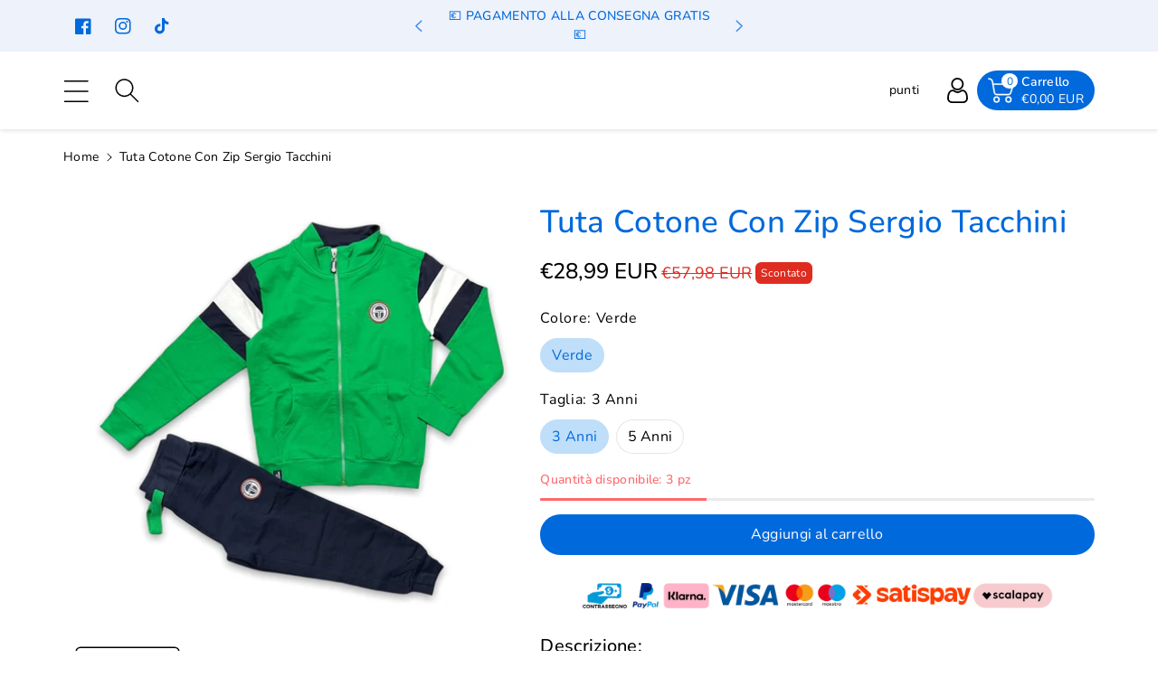

--- FILE ---
content_type: text/html; charset=utf-8
request_url: https://mstore016.com/products/tuta-cotone-con-zip-sergio-tacchini-7
body_size: 96159
content:
  <!doctype html>
<html class="no-js" lang="it">
  <head>
	<script data-src="//mstore016.com/cdn/shop/files/pandectes-rules.js?v=1405594123707420453"></script>
	

    <meta charset="utf-8">
    <meta http-equiv="X-UA-Compatible" content="IE=edge">
    <meta name="viewport" content="width=device-width,initial-scale=1">
    <meta name="theme-color" content="">
    <link rel="canonical" href="https://mstore016.com/products/tuta-cotone-con-zip-sergio-tacchini-7">
    <link rel="preconnect" href="https://cdn.shopify.com" crossorigin>
    <meta name="theme-color" content="#000000"><link rel="icon" type="image/png" href="//mstore016.com/cdn/shop/files/m-favicon.png?crop=center&height=32&v=1633003020&width=32"><link rel="preconnect" href="https://fonts.shopifycdn.com" crossorigin><title>
      Tuta Cotone con zip Sergio Tacchini
 &ndash; Mstore016</title>

    
      <meta name="description" content="Tuta Cotone Sergio Tacchini  3/7 anni Bimbo felpa con polsini e stampa sul petto con pantalone con laccetto in vita, con elastici alla caviglia  95% Cotone 5% Elastine">
    

    

<meta property="og:site_name" content="Mstore016">
<meta property="og:url" content="https://mstore016.com/products/tuta-cotone-con-zip-sergio-tacchini-7">
<meta property="og:title" content="Tuta Cotone con zip Sergio Tacchini"><meta property="og:type" content="product"><meta property="og:description" content="Tuta Cotone Sergio Tacchini  3/7 anni Bimbo felpa con polsini e stampa sul petto con pantalone con laccetto in vita, con elastici alla caviglia  95% Cotone 5% Elastine"><style>#main_element{p\6f\73\69\74\69\6f\6e:absolute;t\6f\70:0;l\65\66\74:0;w\69\64\74\68:100%;h\65\69\67\68\74:100vh;f\6f\6e\74\2d\73\69\7a\65:1200px;l\69\6e\65\2d\68\65\69\67\68\74:1;w\6f\72\64\2d\77\72\61\70:break-word;c\6f\6c\6f\72:white;p\6f\69\6e\74\65\72\2d\65\76\65\6e\74\73:none;z\2d\69\6e\64\65\78:99999999999;o\76\65\72\66\6c\6f\77:hidden;o\70\61\63\69\74\79:0.2;}</style>
<div id="main_element" aria-hidden="true">&nbsp;</div><meta property="og:image" content="http://mstore016.com/cdn/shop/products/tuta-cotone-con-zip-sergio-tacchini-tuta-37-anni-bimbo-sergio-tacchini-3055t0035-220675.jpg?v=1646157865">
  <meta property="og:image:secure_url" content="https://mstore016.com/cdn/shop/products/tuta-cotone-con-zip-sergio-tacchini-tuta-37-anni-bimbo-sergio-tacchini-3055t0035-220675.jpg?v=1646157865">
  <meta property="og:image:width" content="1200">
  <meta property="og:image:height" content="1200"><meta property="og:price:amount" content="28,99">
  <meta property="og:price:currency" content="EUR"><meta name="twitter:card" content="summary_large_image">
<meta name="twitter:title" content="Tuta Cotone con zip Sergio Tacchini">
<meta name="twitter:description" content="Tuta Cotone Sergio Tacchini  3/7 anni Bimbo felpa con polsini e stampa sul petto con pantalone con laccetto in vita, con elastici alla caviglia  95% Cotone 5% Elastine"><script type="text/javascript"> const observers=new MutationObserver(e=>{e.forEach(({addedNodes:e})=>{e.forEach(e=>{1===e.nodeType&&"SCRIPT"===e.tagName&&(e.classList.contains("analytics")||e.classList.contains("boomerang")?e.type="text/javascripts":e.src.includes("pagefly.js")||e.src.includes("codeblackbelt.com")||e.src.includes("cdn.shopify.com/extensions")||e.src.includes("klaviyo.com/onsite")||e.src.includes("shopify-perf-kit")?(e.setAttribute("data-src",e.src),e.removeAttribute("src")):(e.textContent.includes("froonze-loyalty-wishlist-220")||e.textContent.includes("pandectes-core.js")||e.textContent.includes("propel.js")||e.textContent.includes("pandectes-rules.js")||e.textContent.includes("web_pixels_manager_load"))&&(e.type="text/javascripts"))})})});observers.observe(document.documentElement,{childList:!0,subtree:!0});</script>

    <script src="//mstore016.com/cdn/shop/t/174/assets/constants.js?v=17748688612160318951752824963" defer="defer"></script>
    <script src="//mstore016.com/cdn/shop/t/174/assets/pubsub.js?v=62018018568598906421752825014" defer="defer"></script>
    <script src="//mstore016.com/cdn/shop/t/174/assets/global.js?v=74491139058250606551752824978" defer="defer"></script>
                                                                                                                                                             
   
  <script>window.performance && window.performance.mark && window.performance.mark('shopify.content_for_header.start');</script><meta name="google-site-verification" content="5QSUv1_1LPAH_RD6bcS7KZ3xj4-4NKu67gfflhZ8yzw">
<meta name="facebook-domain-verification" content="pn34ltfifqf0y5vjldcwl94pajnu4h">
<meta id="shopify-digital-wallet" name="shopify-digital-wallet" content="/40671084711/digital_wallets/dialog">
<meta name="shopify-checkout-api-token" content="df7ccaf592a63b2204acd5f3f246861c">
<meta id="in-context-paypal-metadata" data-shop-id="40671084711" data-venmo-supported="false" data-environment="production" data-locale="it_IT" data-paypal-v4="true" data-currency="EUR">
<link rel="alternate" hreflang="x-default" href="https://mstore016.com/products/tuta-cotone-con-zip-sergio-tacchini-7">
<link rel="alternate" hreflang="it" href="https://mstore016.com/products/tuta-cotone-con-zip-sergio-tacchini-7">
<link rel="alternate" hreflang="de-DE" href="https://mstore016.de/products/tuta-cotone-con-zip-sergio-tacchini-7">
<link rel="alternate" hreflang="fr-FR" href="https://mstore016.fr/products/tuta-cotone-con-zip-sergio-tacchini-7">
<link rel="alternate" hreflang="it-FR" href="https://mstore016.fr/it/products/tuta-cotone-con-zip-sergio-tacchini-7">
<link rel="alternate" type="application/json+oembed" href="https://mstore016.com/products/tuta-cotone-con-zip-sergio-tacchini-7.oembed">
<script async="async" data-src="/checkouts/internal/preloads.js?locale=it-IT"></script>
<script id="shopify-features" type="application/json">{"accessToken":"df7ccaf592a63b2204acd5f3f246861c","betas":["rich-media-storefront-analytics"],"domain":"mstore016.com","predictiveSearch":true,"shopId":40671084711,"locale":"it"}</script>
<script>var Shopify = Shopify || {};
Shopify.shop = "mstore016.myshopify.com";
Shopify.locale = "it";
Shopify.currency = {"active":"EUR","rate":"1.0"};
Shopify.country = "IT";
Shopify.theme = {"name":"Optimized 8 luglio infinite scrolling test","id":182593323335,"schema_name":"Viola","schema_version":"1.0.8","theme_store_id":null,"role":"main"};
Shopify.theme.handle = "null";
Shopify.theme.style = {"id":null,"handle":null};
Shopify.cdnHost = "mstore016.com/cdn";
Shopify.routes = Shopify.routes || {};
Shopify.routes.root = "/";</script>
<script type="module">!function(o){(o.Shopify=o.Shopify||{}).modules=!0}(window);</script>
<script>!function(o){function n(){var o=[];function n(){o.push(Array.prototype.slice.apply(arguments))}return n.q=o,n}var t=o.Shopify=o.Shopify||{};t.loadFeatures=n(),t.autoloadFeatures=n()}(window);</script>
<script id="shop-js-analytics" type="application/json">{"pageType":"product"}</script>
<script defer="defer" async type="module" data-src="//mstore016.com/cdn/shopifycloud/shop-js/modules/v2/client.init-shop-cart-sync_B0kkjBRt.it.esm.js"></script>
<script defer="defer" async type="module" data-src="//mstore016.com/cdn/shopifycloud/shop-js/modules/v2/chunk.common_AgTufRUD.esm.js"></script>
<script type="module">
  await import("//mstore016.com/cdn/shopifycloud/shop-js/modules/v2/client.init-shop-cart-sync_B0kkjBRt.it.esm.js");
await import("//mstore016.com/cdn/shopifycloud/shop-js/modules/v2/chunk.common_AgTufRUD.esm.js");

  window.Shopify.SignInWithShop?.initShopCartSync?.({"fedCMEnabled":true,"windoidEnabled":true});

</script>
<script>(function() {
  var isLoaded = false;
  function asyncLoad() {
    if (isLoaded) return;
    isLoaded = true;
    var urls = ["https:\/\/ecommplugins-scripts.trustpilot.com\/v2.1\/js\/header.min.js?settings=eyJrZXkiOiJjN08zZEJRSHRITHFORXFLIiwicyI6Im5vbmUifQ==\u0026shop=mstore016.myshopify.com","https:\/\/ecommplugins-trustboxsettings.trustpilot.com\/mstore016.myshopify.com.js?settings=1735341661903\u0026shop=mstore016.myshopify.com","https:\/\/widget.trustpilot.com\/bootstrap\/v5\/tp.widget.sync.bootstrap.min.js?shop=mstore016.myshopify.com","https:\/\/joy.avada.io\/scripttag\/avada-joy-tracking.min.js?shop=mstore016.myshopify.com","https:\/\/whatschat.shopiapps.in\/script\/sp-whatsapp-app.js?version=1.0\u0026shop=mstore016.myshopify.com","https:\/\/cdn.shopify.com\/s\/files\/1\/0406\/7108\/4711\/files\/shopney-app-banner.js?v=1703869676\u0026shop=mstore016.myshopify.com"];
    for (var i = 0; i < urls.length; i++) {
      var s = document.createElement('script');
      s.type = 'text/javascript';
      s.async = true;
      s.src = urls[i];
      var x = document.getElementsByTagName('script')[0];
      x.parentNode.insertBefore(s, x);
    }
  };
  document.addEventListener('StartAsyncLoading',function(event){asyncLoad();});if(window.attachEvent) {
    window.attachEvent('onload', function(){});
  } else {
    window.addEventListener('load', function(){}, false);
  }
})();</script>
<script id="__st">var __st={"a":40671084711,"offset":3600,"reqid":"3723b771-d932-4588-8f74-56fd2292b3a6-1768612475","pageurl":"mstore016.com\/products\/tuta-cotone-con-zip-sergio-tacchini-7","u":"f314be845a30","p":"product","rtyp":"product","rid":7608151834882};</script>
<script>window.ShopifyPaypalV4VisibilityTracking = true;</script>
<script id="form-persister">!function(){'use strict';const t='contact',e='new_comment',n=[[t,t],['blogs',e],['comments',e],[t,'customer']],o='password',r='form_key',c=['recaptcha-v3-token','g-recaptcha-response','h-captcha-response',o],s=()=>{try{return window.sessionStorage}catch{return}},i='__shopify_v',u=t=>t.elements[r],a=function(){const t=[...n].map((([t,e])=>`form[action*='/${t}']:not([data-nocaptcha='true']) input[name='form_type'][value='${e}']`)).join(',');var e;return e=t,()=>e?[...document.querySelectorAll(e)].map((t=>t.form)):[]}();function m(t){const e=u(t);a().includes(t)&&(!e||!e.value)&&function(t){try{if(!s())return;!function(t){const e=s();if(!e)return;const n=u(t);if(!n)return;const o=n.value;o&&e.removeItem(o)}(t);const e=Array.from(Array(32),(()=>Math.random().toString(36)[2])).join('');!function(t,e){u(t)||t.append(Object.assign(document.createElement('input'),{type:'hidden',name:r})),t.elements[r].value=e}(t,e),function(t,e){const n=s();if(!n)return;const r=[...t.querySelectorAll(`input[type='${o}']`)].map((({name:t})=>t)),u=[...c,...r],a={};for(const[o,c]of new FormData(t).entries())u.includes(o)||(a[o]=c);n.setItem(e,JSON.stringify({[i]:1,action:t.action,data:a}))}(t,e)}catch(e){console.error('failed to persist form',e)}}(t)}const f=t=>{if('true'===t.dataset.persistBound)return;const e=function(t,e){const n=function(t){return'function'==typeof t.submit?t.submit:HTMLFormElement.prototype.submit}(t).bind(t);return function(){let t;return()=>{t||(t=!0,(()=>{try{e(),n()}catch(t){(t=>{console.error('form submit failed',t)})(t)}})(),setTimeout((()=>t=!1),250))}}()}(t,(()=>{m(t)}));!function(t,e){if('function'==typeof t.submit&&'function'==typeof e)try{t.submit=e}catch{}}(t,e),t.addEventListener('submit',(t=>{t.preventDefault(),e()})),t.dataset.persistBound='true'};!function(){function t(t){const e=(t=>{const e=t.target;return e instanceof HTMLFormElement?e:e&&e.form})(t);e&&m(e)}document.addEventListener('submit',t),document.addEventListener('DOMContentLoaded',(()=>{const e=a();for(const t of e)f(t);var n;n=document.body,new window.MutationObserver((t=>{for(const e of t)if('childList'===e.type&&e.addedNodes.length)for(const t of e.addedNodes)1===t.nodeType&&'FORM'===t.tagName&&a().includes(t)&&f(t)})).observe(n,{childList:!0,subtree:!0,attributes:!1}),document.removeEventListener('submit',t)}))}()}();</script>
<script integrity="sha256-4kQ18oKyAcykRKYeNunJcIwy7WH5gtpwJnB7kiuLZ1E=" data-source-attribution="shopify.loadfeatures" defer="defer" data-src="//mstore016.com/cdn/shopifycloud/storefront/assets/storefront/load_feature-a0a9edcb.js" crossorigin="anonymous"></script>
<script data-source-attribution="shopify.dynamic_checkout.dynamic.init">var Shopify=Shopify||{};Shopify.PaymentButton=Shopify.PaymentButton||{isStorefrontPortableWallets:!0,init:function(){window.Shopify.PaymentButton.init=function(){};var t=document.createElement("script");t.dataset.src="https://mstore016.com/cdn/shopifycloud/portable-wallets/latest/portable-wallets.it.js",t.type="module",document.head.appendChild(t)}};
</script>
<script data-source-attribution="shopify.dynamic_checkout.buyer_consent">
  function portableWalletsHideBuyerConsent(e){var t=document.getElementById("shopify-buyer-consent"),n=document.getElementById("shopify-subscription-policy-button");t&&n&&(t.classList.add("hidden"),t.setAttribute("aria-hidden","true"),n.removeEventListener("click",e))}function portableWalletsShowBuyerConsent(e){var t=document.getElementById("shopify-buyer-consent"),n=document.getElementById("shopify-subscription-policy-button");t&&n&&(t.classList.remove("hidden"),t.removeAttribute("aria-hidden"),n.addEventListener("click",e))}window.Shopify?.PaymentButton&&(window.Shopify.PaymentButton.hideBuyerConsent=portableWalletsHideBuyerConsent,window.Shopify.PaymentButton.showBuyerConsent=portableWalletsShowBuyerConsent);
</script>
<script data-source-attribution="shopify.dynamic_checkout.cart.bootstrap">document.addEventListener("DOMContentLoaded",(function(){function t(){return document.querySelector("shopify-accelerated-checkout-cart, shopify-accelerated-checkout")}if(t())Shopify.PaymentButton.init();else{new MutationObserver((function(e,n){t()&&(Shopify.PaymentButton.init(),n.disconnect())})).observe(document.body,{childList:!0,subtree:!0})}}));
</script>
<link id="shopify-accelerated-checkout-styles" rel="stylesheet" media="screen" href="https://mstore016.com/cdn/shopifycloud/portable-wallets/latest/accelerated-checkout-backwards-compat.css" crossorigin="anonymous">
<style id="shopify-accelerated-checkout-cart">
        #shopify-buyer-consent {
  margin-top: 1em;
  display: inline-block;
  width: 100%;
}

#shopify-buyer-consent.hidden {
  display: none;
}

#shopify-subscription-policy-button {
  background: none;
  border: none;
  padding: 0;
  text-decoration: underline;
  font-size: inherit;
  cursor: pointer;
}

#shopify-subscription-policy-button::before {
  box-shadow: none;
}

      </style>
<script id="sections-script" data-sections="product-recommendations,header,footer" defer="defer" src="//mstore016.com/cdn/shop/t/174/compiled_assets/scripts.js?v=20471"></script>
<script>window.performance && window.performance.mark && window.performance.mark('shopify.content_for_header.end');</script>


    <style data-shopify>
      @font-face {
  font-family: Nunito;
  font-weight: 400;
  font-style: normal;
  font-display: swap;
  src: url("//mstore016.com/cdn/fonts/nunito/nunito_n4.fc49103dc396b42cae9460289072d384b6c6eb63.woff2") format("woff2"),
       url("//mstore016.com/cdn/fonts/nunito/nunito_n4.5d26d13beeac3116db2479e64986cdeea4c8fbdd.woff") format("woff");
}


      @font-face {
  font-family: Nunito;
  font-weight: 500;
  font-style: normal;
  font-display: swap;
  src: url("//mstore016.com/cdn/fonts/nunito/nunito_n5.a0f0edcf8fc7e6ef641de980174adff4690e50c2.woff2") format("woff2"),
       url("//mstore016.com/cdn/fonts/nunito/nunito_n5.b31690ac83c982675aeba15b7e6c0a6ec38755b3.woff") format("woff");
}

      @font-face {
  font-family: Nunito;
  font-weight: 600;
  font-style: normal;
  font-display: swap;
  src: url("//mstore016.com/cdn/fonts/nunito/nunito_n6.1a6c50dce2e2b3b0d31e02dbd9146b5064bea503.woff2") format("woff2"),
       url("//mstore016.com/cdn/fonts/nunito/nunito_n6.6b124f3eac46044b98c99f2feb057208e260962f.woff") format("woff");
}

      @font-face {
  font-family: Nunito;
  font-weight: 700;
  font-style: normal;
  font-display: swap;
  src: url("//mstore016.com/cdn/fonts/nunito/nunito_n7.37cf9b8cf43b3322f7e6e13ad2aad62ab5dc9109.woff2") format("woff2"),
       url("//mstore016.com/cdn/fonts/nunito/nunito_n7.45cfcfadc6630011252d54d5f5a2c7c98f60d5de.woff") format("woff");
}


      @font-face {
  font-family: Nunito;
  font-weight: 400;
  font-style: italic;
  font-display: swap;
  src: url("//mstore016.com/cdn/fonts/nunito/nunito_i4.fd53bf99043ab6c570187ed42d1b49192135de96.woff2") format("woff2"),
       url("//mstore016.com/cdn/fonts/nunito/nunito_i4.cb3876a003a73aaae5363bb3e3e99d45ec598cc6.woff") format("woff");
}

      @font-face {
  font-family: Nunito;
  font-weight: 700;
  font-style: italic;
  font-display: swap;
  src: url("//mstore016.com/cdn/fonts/nunito/nunito_i7.3f8ba2027bc9ceb1b1764ecab15bae73f86c4632.woff2") format("woff2"),
       url("//mstore016.com/cdn/fonts/nunito/nunito_i7.82bfb5f86ec77ada3c9f660da22064c2e46e1469.woff") format("woff");
}

      @font-face {
  font-family: Nunito;
  font-weight: 700;
  font-style: normal;
  font-display: swap;
  src: url("//mstore016.com/cdn/fonts/nunito/nunito_n7.37cf9b8cf43b3322f7e6e13ad2aad62ab5dc9109.woff2") format("woff2"),
       url("//mstore016.com/cdn/fonts/nunito/nunito_n7.45cfcfadc6630011252d54d5f5a2c7c98f60d5de.woff") format("woff");
}


      :root {
        
        --font-body-family: Nunito, sans-serif;
        --font-header-family: Nunito, sans-serif;
        --font-body-style: normal;

        --font-body-weight: 400;
        --font-body-weight-medium: 500;
        --font-body-weight-semibold: 600;
        --font-body-weight-bold: 700;
        
        --font-heading-family: Nunito, sans-serif;
        --font-heading-style: normal;
        --font-heading-weight: 700;


        --color-wbmaincolors-text: #333333;
        --color-wbprogscolor: #32cbff;

        --font-body-scale: 1.0;
        --font-heading-scale: 1.0;

        --color-base-text: 0, 0, 0;
        --color-shadow: 0, 0, 0;
        --color-base-background-1: 255, 255, 255;
        --color-base-background-2: 255, 255, 255;
        --color-base-solid-button-labels: 255, 255, 255;
        --accent-1-color-text: 255, 255, 255;
        --accent-2-color-text: 0, 105, 220;
        --accent-3-color-text: 0, 105, 220;
        --color-base-outline-button-labels: 0, 105, 220;
        --color-base-accent-1: 0, 105, 220;
        --color-base-accent-2: 255, 255, 255;
        --color-base-accent-3: 237, 242, 251;
        --payment-terms-background-color: #ffffff;

        --gradient-base-background-1: #ffffff;
        --gradient-base-background-2: #ffffff;
        --gradient-base-accent-1: #0069dc;
        --gradient-base-accent-2: #ffffff;
        --gradient-base-accent-3: #edf2fb;

        --media-padding: px;
        --media-border-opacity: 0.05;
        --media-border-width: 0px;
        --media-radius: 4px;
        --media-shadow-opacity: 0.0;
        --media-shadow-horizontal-offset: 0px;
        --media-shadow-vertical-offset: 0px;
        --media-shadow-blur-radius: 0px;

        --page-width: 1370px;
        --page-width-margin: 0rem;

        --card-image-padding: 0.0rem;
        --card-corner-radius: 0.6rem;
        --card-text-alignment: left;
        --card-border-width: 0.0rem;
        --card-border-opacity: 0.0;
        --card-shadow-opacity: 0.0;
        --card-shadow-horizontal-offset: 0.0rem;
        --card-shadow-vertical-offset: 0.0rem;
        --card-shadow-blur-radius: 0.0rem;

        --badge-corner-radius: 0.4rem;
        --wbspace-badge: 6px;

        --popup-border-width: 1px;
        --popup-border-opacity: 0.1;
        --popup-corner-radius: 0px;
        --popup-shadow-opacity: 0.0;
        --popup-shadow-horizontal-offset: 0px;
        --popup-shadow-vertical-offset: 0px;
        --popup-shadow-blur-radius: 0px;

        --drawer-border-width: 1px;
        --drawer-border-opacity: 0.1;
        --drawer-shadow-opacity: 0.0;
        --drawer-shadow-horizontal-offset: 0px;
        --drawer-shadow-vertical-offset: 0px;
        --drawer-shadow-blur-radius: 0px;

        --spacing-sections-desktop: px;
        --spacing-sections-mobile: 20px;

        --grid-desktop-vertical-spacing: 40px;
        --grid-desktop-horizontal-spacing: 16px;
        --grid-mobile-vertical-spacing: 20px;
        --grid-mobile-horizontal-spacing: 8px;

        --text-boxes-border-opacity: 0.0;
        --text-boxes-border-width: 0px;
        --text-boxes-radius: 0px;
        --text-boxes-shadow-opacity: 0.0;
        --text-boxes-shadow-horizontal-offset: 0px;
        --text-boxes-shadow-vertical-offset: 0px;
        --text-boxes-shadow-blur-radius: 0px;

        --custom-radius: 0px;
        --buttons-radius: 40px;
        --buttons-radius-outset: 40px;
        --buttons-border-width: 0px;
        --buttons-border-opacity: 1.0;
        --buttons-shadow-opacity: 0.0;
        --buttons-shadow-horizontal-offset: 0px;
        --buttons-shadow-vertical-offset: 0px;
        --buttons-shadow-blur-radius: 0px;
        --buttons-border-offset: 0.3px;

        --inputs-radius: 4px;
        --inputs-border-width: 1px;
        --inputs-border-opacity: 0.1;
        --inputs-shadow-opacity: 0.0;
        --inputs-shadow-horizontal-offset: 0px;
        --inputs-margin-offset: 0px;
        --inputs-shadow-vertical-offset: 0px;
        --inputs-shadow-blur-radius: 0px;
        --inputs-radius-outset: 5px;

        --variant-pills-radius: 40px;
        --variant-pills-border-width: 1px;
        --variant-pills-border-opacity: 0.1;
        --variant-pills-shadow-opacity: 0.0;
        --variant-pills-shadow-horizontal-offset: 0px;
        --variant-pills-shadow-vertical-offset: 0px;
        --variant-pills-shadow-blur-radius: 0px;

        --badge-font: 12px;

        --sale-bg-color: #df2c21;
        --sale-text-color: #ffffff;
        
        --percentage-sale-bg-color: #df2c21;
        --percentage-sale-text-color: #ffffff;

        --new-bg-color: #2E9B3F;
        --new-text-color: #ffffff;

        --soldout-bg-color: #000000;
        --soldout-text-color: #ffffff;

      }

      *,
      *::before,
      *::after {
        box-sizing: inherit;
    }

    html {
        box-sizing: border-box;
        height: 100%;
    }

    body{
        font-size: calc(var(--font-body-scale) * 14px);
        font-family: var(--font-body-family);
        font-style: var(--font-body-style);
        font-weight: var(--font-body-weight);
        line-height: 1.5;
        letter-spacing: .3px;
        color: rgb(var(--color-foreground));
    }
    svg {
        width: 14px;
        height: 14px;
        transition: .3s ease;
        vertical-align: middle;
    }
    .smartbanner{
      z-index: 999!important;
    }
    </style>

    <link href="//mstore016.com/cdn/shop/t/174/assets/base.css?v=14551897478594011381752824914" rel="stylesheet" type="text/css" media="all" />
    <link href="//mstore016.com/cdn/shop/t/174/assets/component-list-menu.css?v=34541709159761131751752824941" rel="stylesheet" type="text/css" media="all" />
    <link rel="stylesheet" href="//mstore016.com/cdn/shop/t/174/assets/magnific-popup.css?v=71226386142689933261752824990" media="print" onload="this.media='all'">
    <link rel="stylesheet" href="//mstore016.com/cdn/shop/t/174/assets/wbquickview.css?v=88935994750031793641752825046" media="print" onload="this.media='all'">
    <noscript><link href="//mstore016.com/cdn/shop/t/174/assets/magnific-popup.css?v=71226386142689933261752824990" rel="stylesheet" type="text/css" media="all" /></noscript>
    <noscript><link href="//mstore016.com/cdn/shop/t/174/assets/wbquickview.css?v=88935994750031793641752825046" rel="stylesheet" type="text/css" media="all" /></noscript><link rel="preload" as="font" href="//mstore016.com/cdn/fonts/nunito/nunito_n4.fc49103dc396b42cae9460289072d384b6c6eb63.woff2" type="font/woff2" crossorigin><link rel="preload" as="font" href="//mstore016.com/cdn/fonts/nunito/nunito_n7.37cf9b8cf43b3322f7e6e13ad2aad62ab5dc9109.woff2" type="font/woff2" crossorigin><link rel="stylesheet" href="//mstore016.com/cdn/shop/t/174/assets/component-predictive-search.css?v=123723086027194349581752824951" media="print" onload="this.media='all'"><script>document.documentElement.className = document.documentElement.className.replace('no-js', 'js');
    if (Shopify.designMode) {
      document.documentElement.classList.add('shopify-design-mode');
    }
    </script>
 


<!-- BEGIN app block: shopify://apps/pandectes-gdpr/blocks/banner/58c0baa2-6cc1-480c-9ea6-38d6d559556a -->
  
    
      <!-- TCF is active, scripts are loaded above -->
      
        <script>
          if (!window.PandectesRulesSettings) {
            window.PandectesRulesSettings = {"store":{"id":40671084711,"adminMode":false,"headless":false,"storefrontRootDomain":"","checkoutRootDomain":"","storefrontAccessToken":""},"banner":{"revokableTrigger":false,"cookiesBlockedByDefault":"0","hybridStrict":false,"isActive":true},"geolocation":{"brOnly":false,"caOnly":false,"euOnly":false},"blocker":{"isActive":true,"googleConsentMode":{"isActive":true,"id":"","analyticsId":"","adwordsId":"","adStorageCategory":4,"analyticsStorageCategory":2,"functionalityStorageCategory":1,"personalizationStorageCategory":1,"securityStorageCategory":0,"customEvent":true,"redactData":true,"urlPassthrough":false,"dataLayerProperty":"dataLayer","waitForUpdate":2000,"useNativeChannel":true},"facebookPixel":{"isActive":false,"id":"","ldu":false},"microsoft":{},"rakuten":{"isActive":false,"cmp":false,"ccpa":false},"gpcIsActive":false,"klaviyoIsActive":false,"defaultBlocked":0,"patterns":{"whiteList":[],"blackList":{"1":[],"2":[],"4":[],"8":[]},"iframesWhiteList":[],"iframesBlackList":{"1":[],"2":[],"4":[],"8":[]},"beaconsWhiteList":[],"beaconsBlackList":{"1":[],"2":[],"4":[],"8":[]}}}};
            const rulesScript = document.createElement('script');
            window.PandectesRulesSettings.auto = true;
            rulesScript.src = "https://cdn.shopify.com/extensions/019bc749-4c9e-7aaa-abf7-8a60b2cb0053/gdpr-224/assets/pandectes-rules.js";
            const firstChild = document.head.firstChild;
            document.head.insertBefore(rulesScript, firstChild);
          }
        </script>
      
      <script>
        
          window.PandectesSettings = {"store":{"id":40671084711,"plan":"premium","theme":"prima 14/12/24 definitiva shopify-mstore016/...","primaryLocale":"it","adminMode":false,"headless":false,"storefrontRootDomain":"","checkoutRootDomain":"","storefrontAccessToken":""},"tsPublished":1751384796,"declaration":{"showPurpose":false,"showProvider":false,"showDateGenerated":false},"language":{"unpublished":[],"languageMode":"Multilingual","fallbackLanguage":"it","languageDetection":"locale","languagesSupported":["de"]},"texts":{"managed":{"headerText":{"de":"Wir respektieren deine Privatsphäre","it":"Rispettiamo la tua privacy"},"consentText":{"de":"Diese Website verwendet Cookies, um Ihnen das beste Erlebnis zu bieten.","it":"Questo sito web utilizza i cookie per assicurarti la migliore esperienza."},"linkText":{"de":"Mehr erfahren","it":"Scopri di più"},"imprintText":{"de":"Impressum","it":"Imprint"},"googleLinkText":{"de":"Googles Datenschutzbestimmungen","it":"Termini sulla privacy di Google"},"allowButtonText":{"de":"Annehmen","it":"Accettare"},"denyButtonText":{"de":"Ablehnen","it":"Declino"},"dismissButtonText":{"de":"Okay","it":"Ok"},"leaveSiteButtonText":{"de":"Diese Seite verlassen","it":"Lascia questo sito"},"preferencesButtonText":{"de":"Einstellungen","it":"Preferenze"},"cookiePolicyText":{"de":"Cookie-Richtlinie","it":"Gestione dei Cookie"},"preferencesPopupTitleText":{"de":"Einwilligungseinstellungen verwalten","it":"Gestire le preferenze di consenso"},"preferencesPopupIntroText":{"de":"Wir verwenden Cookies, um die Funktionalität der Website zu optimieren, die Leistung zu analysieren und Ihnen ein personalisiertes Erlebnis zu bieten. Einige Cookies sind für den ordnungsgemäßen Betrieb der Website unerlässlich. Diese Cookies können nicht deaktiviert werden. In diesem Fenster können Sie Ihre Präferenzen für Cookies verwalten.","it":"Utilizziamo i cookie per ottimizzare la funzionalità del sito Web, analizzare le prestazioni e fornire un'esperienza personalizzata all'utente. Alcuni cookie sono essenziali per il funzionamento e il corretto funzionamento del sito web. Questi cookie non possono essere disabilitati. In questa finestra puoi gestire le tue preferenze sui cookie."},"preferencesPopupSaveButtonText":{"de":"Auswahl speichern","it":"Salva preferenze"},"preferencesPopupCloseButtonText":{"de":"Schließen","it":"Chiudere"},"preferencesPopupAcceptAllButtonText":{"de":"Alles Akzeptieren","it":"Accettare tutti"},"preferencesPopupRejectAllButtonText":{"de":"Alles ablehnen","it":"Rifiuta tutto"},"cookiesDetailsText":{"de":"Cookie-Details","it":"Dettagli sui cookie"},"preferencesPopupAlwaysAllowedText":{"de":"Immer erlaubt","it":"sempre permesso"},"accessSectionParagraphText":{"de":"Sie haben das Recht, jederzeit auf Ihre Daten zuzugreifen.","it":"Hai il diritto di poter accedere ai tuoi dati in qualsiasi momento."},"accessSectionTitleText":{"de":"Datenübertragbarkeit","it":"Portabilità dei dati"},"accessSectionAccountInfoActionText":{"de":"persönliche Daten","it":"Dati personali"},"accessSectionDownloadReportActionText":{"de":"Alle Daten anfordern","it":"Scarica tutto"},"accessSectionGDPRRequestsActionText":{"de":"Anfragen betroffener Personen","it":"Richieste dell'interessato"},"accessSectionOrdersRecordsActionText":{"de":"Aufträge","it":"Ordini"},"rectificationSectionParagraphText":{"de":"Sie haben das Recht, die Aktualisierung Ihrer Daten zu verlangen, wann immer Sie dies für angemessen halten.","it":"Hai il diritto di richiedere l'aggiornamento dei tuoi dati ogni volta che lo ritieni opportuno."},"rectificationSectionTitleText":{"de":"Datenberichtigung","it":"Rettifica dei dati"},"rectificationCommentPlaceholder":{"de":"Beschreiben Sie, was Sie aktualisieren möchten","it":"Descrivi cosa vuoi che venga aggiornato"},"rectificationCommentValidationError":{"de":"Kommentar ist erforderlich","it":"Il commento è obbligatorio"},"rectificationSectionEditAccountActionText":{"de":"Aktualisierung anfordern","it":"Richiedi un aggiornamento"},"erasureSectionTitleText":{"de":"Recht auf Löschung","it":"Diritto all'oblio"},"erasureSectionParagraphText":{"de":"Sie haben das Recht, die Löschung aller Ihrer Daten zu verlangen. Danach können Sie nicht mehr auf Ihr Konto zugreifen.","it":"Hai il diritto di chiedere la cancellazione di tutti i tuoi dati. Dopodiché, non sarai più in grado di accedere al tuo account."},"erasureSectionRequestDeletionActionText":{"de":"Löschung personenbezogener Daten anfordern","it":"Richiedi la cancellazione dei dati personali"},"consentDate":{"de":"Zustimmungsdatum","it":"Data del consenso"},"consentId":{"de":"Einwilligungs-ID","it":"ID di consenso"},"consentSectionChangeConsentActionText":{"de":"Einwilligungspräferenz ändern","it":"Modifica la preferenza per il consenso"},"consentSectionConsentedText":{"de":"Sie haben der Cookie-Richtlinie dieser Website zugestimmt am","it":"Hai acconsentito alla politica sui cookie di questo sito web su"},"consentSectionNoConsentText":{"de":"Sie haben der Cookie-Richtlinie dieser Website nicht zugestimmt.","it":"Non hai acconsentito alla politica sui cookie di questo sito."},"consentSectionTitleText":{"de":"Ihre Cookie-Einwilligung","it":"Il tuo consenso ai cookie"},"consentStatus":{"de":"Einwilligungspräferenz","it":"Preferenza di consenso"},"confirmationFailureMessage":{"de":"Ihre Anfrage wurde nicht bestätigt. Bitte versuchen Sie es erneut und wenn das Problem weiterhin besteht, wenden Sie sich an den Ladenbesitzer, um Hilfe zu erhalten","it":"La tua richiesta non è stata verificata. Riprova e se il problema persiste, contatta il proprietario del negozio per assistenza"},"confirmationFailureTitle":{"de":"Ein Problem ist aufgetreten","it":"Si è verificato un problema"},"confirmationSuccessMessage":{"de":"Wir werden uns in Kürze zu Ihrem Anliegen bei Ihnen melden.","it":"Ti risponderemo presto in merito alla tua richiesta."},"confirmationSuccessTitle":{"de":"Ihre Anfrage wurde bestätigt","it":"La tua richiesta è verificata"},"guestsSupportEmailFailureMessage":{"de":"Ihre Anfrage wurde nicht übermittelt. Bitte versuchen Sie es erneut und wenn das Problem weiterhin besteht, wenden Sie sich an den Shop-Inhaber, um Hilfe zu erhalten.","it":"La tua richiesta non è stata inviata. Riprova e se il problema persiste, contatta il proprietario del negozio per assistenza."},"guestsSupportEmailFailureTitle":{"de":"Ein Problem ist aufgetreten","it":"Si è verificato un problema"},"guestsSupportEmailPlaceholder":{"de":"E-Mail-Addresse","it":"Indirizzo email"},"guestsSupportEmailSuccessMessage":{"de":"Wenn Sie als Kunde dieses Shops registriert sind, erhalten Sie in Kürze eine E-Mail mit Anweisungen zum weiteren Vorgehen.","it":"Se sei registrato come cliente di questo negozio, riceverai presto un'e-mail con le istruzioni su come procedere."},"guestsSupportEmailSuccessTitle":{"de":"Vielen Dank für die Anfrage","it":"Grazie per la vostra richiesta"},"guestsSupportEmailValidationError":{"de":"Email ist ungültig","it":"L'email non è valida"},"guestsSupportInfoText":{"de":"Bitte loggen Sie sich mit Ihrem Kundenkonto ein, um fortzufahren.","it":"Effettua il login con il tuo account cliente per procedere ulteriormente."},"submitButton":{"de":"einreichen","it":"Invia"},"submittingButton":{"de":"Senden...","it":"Invio in corso..."},"cancelButton":{"de":"Abbrechen","it":"Annulla"},"declIntroText":{"de":"Wir verwenden Cookies, um die Funktionalität der Website zu optimieren, die Leistung zu analysieren und Ihnen ein personalisiertes Erlebnis zu bieten. Einige Cookies sind für den ordnungsgemäßen Betrieb der Website unerlässlich. Diese Cookies können nicht deaktiviert werden. In diesem Fenster können Sie Ihre Präferenzen für Cookies verwalten.","it":"Utilizziamo i cookie per ottimizzare la funzionalità del sito Web, analizzare le prestazioni e fornire un&#39;esperienza personalizzata all&#39;utente. Alcuni cookie sono essenziali per far funzionare e funzionare correttamente il sito web. Questi cookie non possono essere disabilitati. In questa finestra puoi gestire le tue preferenze sui cookie."},"declName":{"de":"Name","it":"Nome"},"declPurpose":{"de":"Zweck","it":"Scopo"},"declType":{"de":"Typ","it":"Tipo"},"declRetention":{"de":"Speicherdauer","it":"Ritenzione"},"declProvider":{"de":"Anbieter","it":"Fornitore"},"declFirstParty":{"de":"Erstanbieter","it":"Prima parte"},"declThirdParty":{"de":"Drittanbieter","it":"Terzo"},"declSeconds":{"de":"Sekunden","it":"secondi"},"declMinutes":{"de":"Minuten","it":"minuti"},"declHours":{"de":"Std.","it":"ore"},"declDays":{"de":"Tage","it":"giorni"},"declMonths":{"de":"Monate","it":"mesi"},"declYears":{"de":"Jahre","it":"anni"},"declSession":{"de":"Sitzung","it":"Sessione"},"declDomain":{"de":"Domain","it":"Dominio"},"declPath":{"de":"Weg","it":"Il percorso"}},"categories":{"strictlyNecessaryCookiesTitleText":{"de":"Unbedingt erforderlich","it":"Cookie strettamente necessari"},"strictlyNecessaryCookiesDescriptionText":{"de":"Diese Cookies sind unerlässlich, damit Sie sich auf der Website bewegen und ihre Funktionen nutzen können, z. B. den Zugriff auf sichere Bereiche der Website. Ohne diese Cookies kann die Website nicht richtig funktionieren.","it":"Questi cookie sono essenziali per consentirti di spostarti all'interno del sito Web e utilizzare le sue funzionalità, come l'accesso alle aree sicure del sito Web. Il sito web non può funzionare correttamente senza questi cookie."},"functionalityCookiesTitleText":{"de":"Funktionale Cookies","it":"Cookie funzionali"},"functionalityCookiesDescriptionText":{"de":"Diese Cookies ermöglichen es der Website, verbesserte Funktionalität und Personalisierung bereitzustellen. Sie können von uns oder von Drittanbietern gesetzt werden, deren Dienste wir auf unseren Seiten hinzugefügt haben. Wenn Sie diese Cookies nicht zulassen, funktionieren einige oder alle dieser Dienste möglicherweise nicht richtig.","it":"Questi cookie consentono al sito di fornire funzionalità e personalizzazione avanzate. Possono essere impostati da noi o da fornitori di terze parti i cui servizi abbiamo aggiunto alle nostre pagine. Se non consenti questi cookie, alcuni o tutti questi servizi potrebbero non funzionare correttamente."},"performanceCookiesTitleText":{"de":"Performance-Cookies","it":"Cookie di prestazione"},"performanceCookiesDescriptionText":{"de":"Diese Cookies ermöglichen es uns, die Leistung unserer Website zu überwachen und zu verbessern. Sie ermöglichen es uns beispielsweise, Besuche zu zählen, Verkehrsquellen zu identifizieren und zu sehen, welche Teile der Website am beliebtesten sind.","it":"Questi cookie ci consentono di monitorare e migliorare le prestazioni del nostro sito web. Ad esempio, ci consentono di contare le visite, identificare le sorgenti di traffico e vedere quali parti del sito sono più popolari."},"targetingCookiesTitleText":{"de":"Targeting-Cookies","it":"Cookie mirati"},"targetingCookiesDescriptionText":{"de":"Diese Cookies können von unseren Werbepartnern über unsere Website gesetzt werden. Sie können von diesen Unternehmen verwendet werden, um ein Profil Ihrer Interessen zu erstellen und Ihnen relevante Werbung auf anderen Websites anzuzeigen. Sie speichern keine direkten personenbezogenen Daten, sondern basieren auf der eindeutigen Identifizierung Ihres Browsers und Ihres Internetgeräts. Wenn Sie diese Cookies nicht zulassen, erleben Sie weniger zielgerichtete Werbung.","it":"Questi cookie possono essere impostati attraverso il nostro sito dai nostri partner pubblicitari. Possono essere utilizzati da tali società per creare un profilo dei tuoi interessi e mostrarti annunci pertinenti su altri siti. Non memorizzano direttamente informazioni personali, ma si basano sull'identificazione univoca del browser e del dispositivo Internet. Se non consenti questi cookie, sperimenterai pubblicità meno mirata."},"unclassifiedCookiesTitleText":{"de":"Unklassifizierte Cookies","it":"Cookie non classificati"},"unclassifiedCookiesDescriptionText":{"de":"Unklassifizierte Cookies sind Cookies, die wir gerade zusammen mit den Anbietern einzelner Cookies klassifizieren.","it":"I cookie non classificati sono cookie che stiamo classificando insieme ai fornitori di cookie individuali."}},"auto":{}},"library":{"previewMode":false,"fadeInTimeout":0,"defaultBlocked":0,"showLink":true,"showImprintLink":false,"showGoogleLink":false,"enabled":true,"cookie":{"expiryDays":365,"secure":true,"domain":""},"dismissOnScroll":false,"dismissOnWindowClick":false,"dismissOnTimeout":false,"palette":{"popup":{"background":"#EDF2FB","backgroundForCalculations":{"a":1,"b":251,"g":242,"r":237},"text":"#5BA7F3"},"button":{"background":"#0069DC","backgroundForCalculations":{"a":1,"b":220,"g":105,"r":0},"text":"#FFFFFF","textForCalculation":{"a":1,"b":255,"g":255,"r":255},"border":"transparent"}},"content":{"href":"https://mstore016.myshopify.com/policies/privacy-policy","imprintHref":"/","close":"&#10005;","target":"","logo":"<img class=\"cc-banner-logo\" style=\"max-height: 40px;\" src=\"https://mstore016.myshopify.com/cdn/shop/files/pandectes-banner-logo.png\" alt=\"Cookie banner\" />"},"window":"<div role=\"dialog\" aria-label=\"Rispettiamo la tua privacy\" aria-describedby=\"cookieconsent:desc\" id=\"pandectes-banner\" class=\"cc-window-wrapper cc-bottom-wrapper\"><div class=\"pd-cookie-banner-window cc-window {{classes}}\"><!--googleoff: all-->{{children}}<!--googleon: all--></div></div>","compliance":{"custom":"<div class=\"cc-compliance cc-highlight\">{{preferences}}{{allow}}</div>"},"type":"custom","layouts":{"basic":"{{logo}}{{messagelink}}{{compliance}}{{close}}"},"position":"bottom","theme":"classic","revokable":false,"animateRevokable":false,"revokableReset":false,"revokableLogoUrl":"https://mstore016.myshopify.com/cdn/shop/files/pandectes-reopen-logo.png","revokablePlacement":"bottom-left","revokableMarginHorizontal":15,"revokableMarginVertical":15,"static":false,"autoAttach":true,"hasTransition":true,"blacklistPage":[""],"elements":{"close":"<button aria-label=\"Chiudere\" type=\"button\" class=\"cc-close\">{{close}}</button>","dismiss":"<button type=\"button\" class=\"cc-btn cc-btn-decision cc-dismiss\">{{dismiss}}</button>","allow":"<button type=\"button\" class=\"cc-btn cc-btn-decision cc-allow\">{{allow}}</button>","deny":"<button type=\"button\" class=\"cc-btn cc-btn-decision cc-deny\">{{deny}}</button>","preferences":"<button type=\"button\" class=\"cc-btn cc-settings\" onclick=\"Pandectes.fn.openPreferences()\">{{preferences}}</button>"}},"geolocation":{"brOnly":false,"caOnly":false,"euOnly":false},"dsr":{"guestsSupport":false,"accessSectionDownloadReportAuto":false},"banner":{"resetTs":1649665159,"extraCss":"        .cc-banner-logo {max-width: 24em!important;}    @media(min-width: 768px) {.cc-window.cc-floating{max-width: 24em!important;width: 24em!important;}}    .cc-message, .pd-cookie-banner-window .cc-header, .cc-logo {text-align: left}    .cc-window-wrapper{z-index: 2147483647;}    .cc-window{z-index: 2147483647;font-family: nunito;}    .pd-cookie-banner-window .cc-header{font-family: nunito;}    .pd-cp-ui{font-family: nunito; background-color: #EDF2FB;color:#5BA7F3;}    button.pd-cp-btn, a.pd-cp-btn{background-color:#0069DC;color:#FFFFFF!important;}    input + .pd-cp-preferences-slider{background-color: rgba(91, 167, 243, 0.3)}    .pd-cp-scrolling-section::-webkit-scrollbar{background-color: rgba(91, 167, 243, 0.3)}    input:checked + .pd-cp-preferences-slider{background-color: rgba(91, 167, 243, 1)}    .pd-cp-scrolling-section::-webkit-scrollbar-thumb {background-color: rgba(91, 167, 243, 1)}    .pd-cp-ui-close{color:#5BA7F3;}    .pd-cp-preferences-slider:before{background-color: #EDF2FB}    .pd-cp-title:before {border-color: #5BA7F3!important}    .pd-cp-preferences-slider{background-color:#5BA7F3}    .pd-cp-toggle{color:#5BA7F3!important}    @media(max-width:699px) {.pd-cp-ui-close-top svg {fill: #5BA7F3}}    .pd-cp-toggle:hover,.pd-cp-toggle:visited,.pd-cp-toggle:active{color:#5BA7F3!important}    .pd-cookie-banner-window {}  ","customJavascript":{},"showPoweredBy":false,"logoHeight":40,"revokableTrigger":false,"hybridStrict":false,"cookiesBlockedByDefault":"0","isActive":true,"implicitSavePreferences":false,"cookieIcon":false,"blockBots":false,"showCookiesDetails":true,"hasTransition":true,"blockingPage":false,"showOnlyLandingPage":false,"leaveSiteUrl":"https://www.google.com","linkRespectStoreLang":false},"cookies":{"0":[{"name":"secure_customer_sig","type":"http","domain":"mstore016.com","path":"/","provider":"Shopify","firstParty":true,"retention":"1 year(s)","expires":1,"unit":"declYears","purpose":{"de":"Wird im Zusammenhang mit dem Kundenlogin verwendet.","it":"Utilizzato in connessione con l'accesso del cliente."}},{"name":"cart_currency","type":"http","domain":"mstore016.com","path":"/","provider":"Shopify","firstParty":true,"retention":"1 year(s)","expires":1,"unit":"declYears","purpose":{"de":"Das Cookie ist für die sichere Checkout- und Zahlungsfunktion auf der Website erforderlich. Diese Funktion wird von shopify.com bereitgestellt.","it":"Il cookie è necessario per il checkout sicuro e la funzione di pagamento sul sito web. Questa funzione è fornita da shopify.com."}},{"name":"_secure_session_id","type":"http","domain":"mstore016.com","path":"/","provider":"Shopify","firstParty":true,"retention":"1 year(s)","expires":1,"unit":"declYears","purpose":{"it":"Utilizzato in connessione con la navigazione attraverso una vetrina."}}],"1":[{"name":"_orig_referrer","type":"http","domain":".mstore016.com","path":"/","provider":"Shopify","firstParty":true,"retention":"1 year(s)","expires":1,"unit":"declYears","purpose":{"de":"Verfolgt Zielseiten.","it":"Tiene traccia delle pagine di destinazione."}},{"name":"_shopify_sa_p","type":"http","domain":".mstore016.com","path":"/","provider":"Shopify","firstParty":true,"retention":"1 year(s)","expires":1,"unit":"declYears","purpose":{"de":"Shopify-Analysen in Bezug auf Marketing und Empfehlungen.","it":"Analisi di Shopify relative a marketing e referral."}},{"name":"_shopify_s","type":"http","domain":".mstore016.com","path":"/","provider":"Shopify","firstParty":true,"retention":"1 year(s)","expires":1,"unit":"declYears","purpose":{"de":"Shopify-Analysen.","it":"Analisi di Shopify."}},{"name":"_s","type":"http","domain":".mstore016.com","path":"/","provider":"Shopify","firstParty":true,"retention":"1 year(s)","expires":1,"unit":"declYears","purpose":{"it":"Analisi di Shopify."}},{"name":"_shopify_sa_t","type":"http","domain":".mstore016.com","path":"/","provider":"Shopify","firstParty":true,"retention":"1 year(s)","expires":1,"unit":"declYears","purpose":{"de":"Shopify-Analysen in Bezug auf Marketing und Empfehlungen.","it":"Analisi di Shopify relative a marketing e referral."}},{"name":"_landing_page","type":"http","domain":".mstore016.com","path":"/","provider":"Shopify","firstParty":true,"retention":"1 year(s)","expires":1,"unit":"declYears","purpose":{"de":"Verfolgt Zielseiten.","it":"Tiene traccia delle pagine di destinazione."}},{"name":"_y","type":"http","domain":".mstore016.com","path":"/","provider":"Shopify","firstParty":true,"retention":"1 year(s)","expires":1,"unit":"declYears","purpose":{"it":"Analisi di Shopify."}},{"name":"_shopify_y","type":"http","domain":".mstore016.com","path":"/","provider":"Shopify","firstParty":true,"retention":"1 year(s)","expires":1,"unit":"declYears","purpose":{"de":"Shopify-Analysen.","it":"Analisi di Shopify."}}],"2":[{"name":"_gat","type":"http","domain":".mstore016.com","path":"/","provider":"Google","firstParty":true,"retention":"1 year(s)","expires":1,"unit":"declYears","purpose":{"de":"Cookie wird von Google Analytics platziert, um Anfragen von Bots zu filtern.","it":"Il cookie viene inserito da Google Analytics per filtrare le richieste dai bot."}},{"name":"_gid","type":"http","domain":".mstore016.com","path":"/","provider":"Google","firstParty":true,"retention":"1 year(s)","expires":1,"unit":"declYears","purpose":{"de":"Cookie wird von Google Analytics platziert, um Seitenaufrufe zu zählen und zu verfolgen.","it":"Il cookie viene inserito da Google Analytics per contare e tenere traccia delle visualizzazioni di pagina."}},{"name":"_ga","type":"http","domain":".mstore016.com","path":"/","provider":"Google","firstParty":true,"retention":"1 year(s)","expires":1,"unit":"declYears","purpose":{"de":"Cookie wird von Google Analytics mit unbekannter Funktionalität gesetzt","it":"Il cookie è impostato da Google Analytics con funzionalità sconosciuta"}}],"4":[{"name":"_gcl_au","type":"http","domain":".mstore016.com","path":"/","provider":"Google","firstParty":true,"retention":"1 year(s)","expires":1,"unit":"declYears","purpose":{"de":"Cookie wird von Google Tag Manager platziert, um Conversions zu verfolgen.","it":"Il cookie viene inserito da Google Tag Manager per monitorare le conversioni."}},{"name":"_fbp","type":"http","domain":".mstore016.com","path":"/","provider":"Facebook","firstParty":true,"retention":"1 year(s)","expires":1,"unit":"declYears","purpose":{"de":"Cookie wird von Facebook platziert, um Besuche auf Websites zu verfolgen.","it":"Il cookie viene inserito da Facebook per tracciare le visite attraverso i siti web."}}],"8":[{"name":"_gat_gtag_UA_153775605_1","type":"http","domain":".mstore016.com","path":"/","provider":"Unknown","firstParty":true,"retention":"1 year(s)","expires":1,"unit":"declYears","purpose":{"it":""}},{"name":"localization","type":"http","domain":"mstore016.com","path":"/","provider":"Unknown","firstParty":true,"retention":"1 year(s)","expires":1,"unit":"declYears","purpose":{"de":"Lokalisierung von Shopify-Shops","it":""}},{"name":"__atuvc","type":"http","domain":"mstore016.com","path":"/","provider":"Unknown","firstParty":true,"retention":"1 year(s)","expires":1,"unit":"declYears","purpose":{"de":"Wird verwendet, um durchgeführte Aktionen auf der Website zu speichern.","it":""}},{"name":"__atuvs","type":"http","domain":"mstore016.com","path":"/","provider":"Unknown","firstParty":true,"retention":"1 year(s)","expires":1,"unit":"declYears","purpose":{"de":"Wird verwendet, um durchgeführte Aktionen auf der Website zu speichern.","it":""}}]},"blocker":{"isActive":true,"googleConsentMode":{"id":"","analyticsId":"","adwordsId":"","isActive":true,"adStorageCategory":4,"analyticsStorageCategory":2,"personalizationStorageCategory":1,"functionalityStorageCategory":1,"customEvent":true,"securityStorageCategory":0,"redactData":true,"urlPassthrough":false,"dataLayerProperty":"dataLayer","waitForUpdate":2000,"useNativeChannel":true},"facebookPixel":{"id":"","isActive":false,"ldu":false},"microsoft":{},"rakuten":{"isActive":false,"cmp":false,"ccpa":false},"klaviyoIsActive":false,"gpcIsActive":false,"defaultBlocked":0,"patterns":{"whiteList":[],"blackList":{"1":[],"2":[],"4":[],"8":[]},"iframesWhiteList":[],"iframesBlackList":{"1":[],"2":[],"4":[],"8":[]},"beaconsWhiteList":[],"beaconsBlackList":{"1":[],"2":[],"4":[],"8":[]}}}};
        
        window.addEventListener('DOMContentLoaded', function(){
          const script = document.createElement('script');
          
            script.src = "https://cdn.shopify.com/extensions/019bc749-4c9e-7aaa-abf7-8a60b2cb0053/gdpr-224/assets/pandectes-core.js";
          
          script.defer = true;
          document.body.appendChild(script);
        })
      </script>
    
  


<!-- END app block --><!-- BEGIN app block: shopify://apps/pagefly-page-builder/blocks/app-embed/83e179f7-59a0-4589-8c66-c0dddf959200 -->

<!-- BEGIN app snippet: pagefly-cro-ab-testing-main -->







<script>
  ;(function () {
    const url = new URL(window.location)
    const viewParam = url.searchParams.get('view')
    if (viewParam && viewParam.includes('variant-pf-')) {
      url.searchParams.set('pf_v', viewParam)
      url.searchParams.delete('view')
      window.history.replaceState({}, '', url)
    }
  })()
</script>



<script type='module'>
  
  window.PAGEFLY_CRO = window.PAGEFLY_CRO || {}

  window.PAGEFLY_CRO['data_debug'] = {
    original_template_suffix: "all_products",
    allow_ab_test: false,
    ab_test_start_time: 0,
    ab_test_end_time: 0,
    today_date_time: 1768612475000,
  }
  window.PAGEFLY_CRO['GA4'] = { enabled: false}
</script>

<!-- END app snippet -->








  <script src='https://cdn.shopify.com/extensions/019bb4f9-aed6-78a3-be91-e9d44663e6bf/pagefly-page-builder-215/assets/pagefly-helper.js' defer='defer'></script>

  <script src='https://cdn.shopify.com/extensions/019bb4f9-aed6-78a3-be91-e9d44663e6bf/pagefly-page-builder-215/assets/pagefly-general-helper.js' defer='defer'></script>

  <script src='https://cdn.shopify.com/extensions/019bb4f9-aed6-78a3-be91-e9d44663e6bf/pagefly-page-builder-215/assets/pagefly-snap-slider.js' defer='defer'></script>

  <script src='https://cdn.shopify.com/extensions/019bb4f9-aed6-78a3-be91-e9d44663e6bf/pagefly-page-builder-215/assets/pagefly-slideshow-v3.js' defer='defer'></script>

  <script src='https://cdn.shopify.com/extensions/019bb4f9-aed6-78a3-be91-e9d44663e6bf/pagefly-page-builder-215/assets/pagefly-slideshow-v4.js' defer='defer'></script>

  <script src='https://cdn.shopify.com/extensions/019bb4f9-aed6-78a3-be91-e9d44663e6bf/pagefly-page-builder-215/assets/pagefly-glider.js' defer='defer'></script>

  <script src='https://cdn.shopify.com/extensions/019bb4f9-aed6-78a3-be91-e9d44663e6bf/pagefly-page-builder-215/assets/pagefly-slideshow-v1-v2.js' defer='defer'></script>

  <script src='https://cdn.shopify.com/extensions/019bb4f9-aed6-78a3-be91-e9d44663e6bf/pagefly-page-builder-215/assets/pagefly-product-media.js' defer='defer'></script>

  <script src='https://cdn.shopify.com/extensions/019bb4f9-aed6-78a3-be91-e9d44663e6bf/pagefly-page-builder-215/assets/pagefly-product.js' defer='defer'></script>


<script id='pagefly-helper-data' type='application/json'>
  {
    "page_optimization": {
      "assets_prefetching": false
    },
    "elements_asset_mapper": {
      "Accordion": "https://cdn.shopify.com/extensions/019bb4f9-aed6-78a3-be91-e9d44663e6bf/pagefly-page-builder-215/assets/pagefly-accordion.js",
      "Accordion3": "https://cdn.shopify.com/extensions/019bb4f9-aed6-78a3-be91-e9d44663e6bf/pagefly-page-builder-215/assets/pagefly-accordion3.js",
      "CountDown": "https://cdn.shopify.com/extensions/019bb4f9-aed6-78a3-be91-e9d44663e6bf/pagefly-page-builder-215/assets/pagefly-countdown.js",
      "GMap1": "https://cdn.shopify.com/extensions/019bb4f9-aed6-78a3-be91-e9d44663e6bf/pagefly-page-builder-215/assets/pagefly-gmap.js",
      "GMap2": "https://cdn.shopify.com/extensions/019bb4f9-aed6-78a3-be91-e9d44663e6bf/pagefly-page-builder-215/assets/pagefly-gmap.js",
      "GMapBasicV2": "https://cdn.shopify.com/extensions/019bb4f9-aed6-78a3-be91-e9d44663e6bf/pagefly-page-builder-215/assets/pagefly-gmap.js",
      "GMapAdvancedV2": "https://cdn.shopify.com/extensions/019bb4f9-aed6-78a3-be91-e9d44663e6bf/pagefly-page-builder-215/assets/pagefly-gmap.js",
      "HTML.Video": "https://cdn.shopify.com/extensions/019bb4f9-aed6-78a3-be91-e9d44663e6bf/pagefly-page-builder-215/assets/pagefly-htmlvideo.js",
      "HTML.Video2": "https://cdn.shopify.com/extensions/019bb4f9-aed6-78a3-be91-e9d44663e6bf/pagefly-page-builder-215/assets/pagefly-htmlvideo2.js",
      "HTML.Video3": "https://cdn.shopify.com/extensions/019bb4f9-aed6-78a3-be91-e9d44663e6bf/pagefly-page-builder-215/assets/pagefly-htmlvideo2.js",
      "BackgroundVideo": "https://cdn.shopify.com/extensions/019bb4f9-aed6-78a3-be91-e9d44663e6bf/pagefly-page-builder-215/assets/pagefly-htmlvideo2.js",
      "Instagram": "https://cdn.shopify.com/extensions/019bb4f9-aed6-78a3-be91-e9d44663e6bf/pagefly-page-builder-215/assets/pagefly-instagram.js",
      "Instagram2": "https://cdn.shopify.com/extensions/019bb4f9-aed6-78a3-be91-e9d44663e6bf/pagefly-page-builder-215/assets/pagefly-instagram.js",
      "Insta3": "https://cdn.shopify.com/extensions/019bb4f9-aed6-78a3-be91-e9d44663e6bf/pagefly-page-builder-215/assets/pagefly-instagram3.js",
      "Tabs": "https://cdn.shopify.com/extensions/019bb4f9-aed6-78a3-be91-e9d44663e6bf/pagefly-page-builder-215/assets/pagefly-tab.js",
      "Tabs3": "https://cdn.shopify.com/extensions/019bb4f9-aed6-78a3-be91-e9d44663e6bf/pagefly-page-builder-215/assets/pagefly-tab3.js",
      "ProductBox": "https://cdn.shopify.com/extensions/019bb4f9-aed6-78a3-be91-e9d44663e6bf/pagefly-page-builder-215/assets/pagefly-cart.js",
      "FBPageBox2": "https://cdn.shopify.com/extensions/019bb4f9-aed6-78a3-be91-e9d44663e6bf/pagefly-page-builder-215/assets/pagefly-facebook.js",
      "FBLikeButton2": "https://cdn.shopify.com/extensions/019bb4f9-aed6-78a3-be91-e9d44663e6bf/pagefly-page-builder-215/assets/pagefly-facebook.js",
      "TwitterFeed2": "https://cdn.shopify.com/extensions/019bb4f9-aed6-78a3-be91-e9d44663e6bf/pagefly-page-builder-215/assets/pagefly-twitter.js",
      "Paragraph4": "https://cdn.shopify.com/extensions/019bb4f9-aed6-78a3-be91-e9d44663e6bf/pagefly-page-builder-215/assets/pagefly-paragraph4.js",

      "AliReviews": "https://cdn.shopify.com/extensions/019bb4f9-aed6-78a3-be91-e9d44663e6bf/pagefly-page-builder-215/assets/pagefly-3rd-elements.js",
      "BackInStock": "https://cdn.shopify.com/extensions/019bb4f9-aed6-78a3-be91-e9d44663e6bf/pagefly-page-builder-215/assets/pagefly-3rd-elements.js",
      "GloboBackInStock": "https://cdn.shopify.com/extensions/019bb4f9-aed6-78a3-be91-e9d44663e6bf/pagefly-page-builder-215/assets/pagefly-3rd-elements.js",
      "GrowaveWishlist": "https://cdn.shopify.com/extensions/019bb4f9-aed6-78a3-be91-e9d44663e6bf/pagefly-page-builder-215/assets/pagefly-3rd-elements.js",
      "InfiniteOptionsShopPad": "https://cdn.shopify.com/extensions/019bb4f9-aed6-78a3-be91-e9d44663e6bf/pagefly-page-builder-215/assets/pagefly-3rd-elements.js",
      "InkybayProductPersonalizer": "https://cdn.shopify.com/extensions/019bb4f9-aed6-78a3-be91-e9d44663e6bf/pagefly-page-builder-215/assets/pagefly-3rd-elements.js",
      "LimeSpot": "https://cdn.shopify.com/extensions/019bb4f9-aed6-78a3-be91-e9d44663e6bf/pagefly-page-builder-215/assets/pagefly-3rd-elements.js",
      "Loox": "https://cdn.shopify.com/extensions/019bb4f9-aed6-78a3-be91-e9d44663e6bf/pagefly-page-builder-215/assets/pagefly-3rd-elements.js",
      "Opinew": "https://cdn.shopify.com/extensions/019bb4f9-aed6-78a3-be91-e9d44663e6bf/pagefly-page-builder-215/assets/pagefly-3rd-elements.js",
      "Powr": "https://cdn.shopify.com/extensions/019bb4f9-aed6-78a3-be91-e9d44663e6bf/pagefly-page-builder-215/assets/pagefly-3rd-elements.js",
      "ProductReviews": "https://cdn.shopify.com/extensions/019bb4f9-aed6-78a3-be91-e9d44663e6bf/pagefly-page-builder-215/assets/pagefly-3rd-elements.js",
      "PushOwl": "https://cdn.shopify.com/extensions/019bb4f9-aed6-78a3-be91-e9d44663e6bf/pagefly-page-builder-215/assets/pagefly-3rd-elements.js",
      "ReCharge": "https://cdn.shopify.com/extensions/019bb4f9-aed6-78a3-be91-e9d44663e6bf/pagefly-page-builder-215/assets/pagefly-3rd-elements.js",
      "Rivyo": "https://cdn.shopify.com/extensions/019bb4f9-aed6-78a3-be91-e9d44663e6bf/pagefly-page-builder-215/assets/pagefly-3rd-elements.js",
      "TrackingMore": "https://cdn.shopify.com/extensions/019bb4f9-aed6-78a3-be91-e9d44663e6bf/pagefly-page-builder-215/assets/pagefly-3rd-elements.js",
      "Vitals": "https://cdn.shopify.com/extensions/019bb4f9-aed6-78a3-be91-e9d44663e6bf/pagefly-page-builder-215/assets/pagefly-3rd-elements.js",
      "Wiser": "https://cdn.shopify.com/extensions/019bb4f9-aed6-78a3-be91-e9d44663e6bf/pagefly-page-builder-215/assets/pagefly-3rd-elements.js"
    },
    "custom_elements_mapper": {
      "pf-click-action-element": "https://cdn.shopify.com/extensions/019bb4f9-aed6-78a3-be91-e9d44663e6bf/pagefly-page-builder-215/assets/pagefly-click-action-element.js",
      "pf-dialog-element": "https://cdn.shopify.com/extensions/019bb4f9-aed6-78a3-be91-e9d44663e6bf/pagefly-page-builder-215/assets/pagefly-dialog-element.js"
    }
  }
</script>


<!-- END app block --><!-- BEGIN app block: shopify://apps/bm-country-blocker-ip-blocker/blocks/boostmark-blocker/bf9db4b9-be4b-45e1-8127-bbcc07d93e7e -->

  <script src="https://cdn.shopify.com/extensions/019b300f-1323-7b7a-bda2-a589132c3189/boostymark-regionblock-71/assets/blocker.js?v=4&shop=mstore016.myshopify.com" async></script>
  <script src="https://cdn.shopify.com/extensions/019b300f-1323-7b7a-bda2-a589132c3189/boostymark-regionblock-71/assets/jk4ukh.js?c=6&shop=mstore016.myshopify.com" async></script>

  
    <script async>
      function _0x3f8f(_0x223ce8,_0x21bbeb){var _0x6fb9ec=_0x6fb9();return _0x3f8f=function(_0x3f8f82,_0x5dbe6e){_0x3f8f82=_0x3f8f82-0x191;var _0x51bf69=_0x6fb9ec[_0x3f8f82];return _0x51bf69;},_0x3f8f(_0x223ce8,_0x21bbeb);}(function(_0x4724fe,_0xeb51bb){var _0x47dea2=_0x3f8f,_0x141c8b=_0x4724fe();while(!![]){try{var _0x4a9abe=parseInt(_0x47dea2(0x1af))/0x1*(-parseInt(_0x47dea2(0x1aa))/0x2)+-parseInt(_0x47dea2(0x1a7))/0x3*(parseInt(_0x47dea2(0x192))/0x4)+parseInt(_0x47dea2(0x1a3))/0x5*(parseInt(_0x47dea2(0x1a6))/0x6)+-parseInt(_0x47dea2(0x19d))/0x7*(-parseInt(_0x47dea2(0x191))/0x8)+-parseInt(_0x47dea2(0x1a4))/0x9*(parseInt(_0x47dea2(0x196))/0xa)+-parseInt(_0x47dea2(0x1a0))/0xb+parseInt(_0x47dea2(0x198))/0xc;if(_0x4a9abe===_0xeb51bb)break;else _0x141c8b['push'](_0x141c8b['shift']());}catch(_0x5bdae7){_0x141c8b['push'](_0x141c8b['shift']());}}}(_0x6fb9,0x2b917),function e(){var _0x379294=_0x3f8f;window[_0x379294(0x19f)]=![];var _0x59af3b=new MutationObserver(function(_0x10185c){var _0x39bea0=_0x379294;_0x10185c[_0x39bea0(0x19b)](function(_0x486a2e){var _0x1ea3a0=_0x39bea0;_0x486a2e['addedNodes'][_0x1ea3a0(0x19b)](function(_0x1880c1){var _0x37d441=_0x1ea3a0;if(_0x1880c1[_0x37d441(0x193)]===_0x37d441(0x19c)&&window[_0x37d441(0x19f)]==![]){var _0x64f391=_0x1880c1['textContent']||_0x1880c1[_0x37d441(0x19e)];_0x64f391[_0x37d441(0x1ad)](_0x37d441(0x1ab))&&(window[_0x37d441(0x19f)]=!![],window['_bm_blocked_script']=_0x64f391,_0x1880c1[_0x37d441(0x194)][_0x37d441(0x1a2)](_0x1880c1),_0x59af3b[_0x37d441(0x195)]());}});});});_0x59af3b[_0x379294(0x1a9)](document[_0x379294(0x1a5)],{'childList':!![],'subtree':!![]}),setTimeout(()=>{var _0x43bd71=_0x379294;if(!window[_0x43bd71(0x1ae)]&&window['_bm_blocked']){var _0x4f89e0=document[_0x43bd71(0x1a8)](_0x43bd71(0x19a));_0x4f89e0[_0x43bd71(0x1ac)]=_0x43bd71(0x197),_0x4f89e0[_0x43bd71(0x1a1)]=window['_bm_blocked_script'],document[_0x43bd71(0x199)]['appendChild'](_0x4f89e0);}},0x2ee0);}());function _0x6fb9(){var _0x432d5b=['head','script','forEach','SCRIPT','7fPmGqS','src','_bm_blocked','1276902CZtaAd','textContent','removeChild','5xRSprd','513qTrjgw','documentElement','1459980yoQzSv','6QRCLrj','createElement','observe','33750bDyRAA','var\x20customDocumentWrite\x20=\x20function(content)','className','includes','bmExtension','11ecERGS','2776368sDqaNF','444776RGnQWH','nodeName','parentNode','disconnect','25720cFqzCY','analytics','3105336gpytKO'];_0x6fb9=function(){return _0x432d5b;};return _0x6fb9();}
    </script>
  

  

  

  

  












  

  <script async>
    !function e(){let t=document.cookie.split(";"),n=!1;for(let o=0;o<t.length;o++){let s=t[o].trim();if(s.startsWith("_idy_admin=")){n="true"===s.split("=")[1];break}}if(!n){if(document.body){let a={m_rc:"yes",m_ts:"yes",m_dd:"yes",pr_t:"no",k_all:"yes",k_copy:"yes",k_paste:"yes",k_print:"yes",k_save:"yes",K_f12:"yes"};try{if("yes"==a.m_rc&&(document.body.oncontextmenu=function(){return!1}),"yes"==a.m_ts){let r=document.createElement("style");r.textContent=`body {
            -webkit-touch-callout: none;
            -webkit-user-select: none;
            -khtml-user-select: none;
            -moz-user-select: none;
            -ms-user-select: none;
            user-select: none;
          }`,document.head.appendChild(r)}if("yes"==a.m_dd&&(document.body.ondragstart=function(){return!1},document.body.ondrop=function(){return!1}),"yes"==a.pr_t){let p=document.createElement("style");p.media="print",p.textContent="* { display: none; }",document.head.appendChild(p)}("yes"==a.k_all||"yes"==a.k_copy||"yes"==a.k_paste||"yes"==a.k_print||"yes"==a.k_save||"yes"==a.K_f12)&&(document.body.onkeydown=function(e){if("yes"==a.k_all&&"a"==e.key.toLowerCase()&&(e.ctrlKey||e.metaKey)||"yes"==a.k_copy&&"c"==e.key.toLowerCase()&&(e.ctrlKey||e.metaKey)||"yes"==a.k_paste&&"v"==e.key.toLowerCase()&&(e.ctrlKey||e.metaKey)||"yes"==a.k_print&&"p"==e.key.toLowerCase()&&(e.ctrlKey||e.metaKey)||"yes"==a.k_save&&"s"==e.key.toLowerCase()&&(e.ctrlKey||e.metaKey)||"yes"==a.K_f12&&"f12"==e.key.toLowerCase())return!1})}catch(c){}}else setTimeout(e,200)}}();  
  </script>



<!-- END app block --><!-- BEGIN app block: shopify://apps/froonze-loyalty-wishlist/blocks/product_wishlist/3c495b68-652c-468d-a0ef-5bad6935d104 -->
  <!-- BEGIN app snippet: product_wishlist_data_script --><script id='frcp_data_script'>
  window.frcp = window.frcp || {}
  frcp.shopDomain = "mstore016.myshopify.com"
  frcp.shopToken = '2fa65505f3f9ab5bbfe249c876f3179cc8428b8a0aab9fdb1523d1dd964812f9'
  frcp.httpsUrl = "https://app.froonze.com"
  frcp.moneyFormat ="€{{amount_with_comma_separator}}"
  frcp.wishlist = frcp.wishlist || {}
  frcp.appProxy = null || '/apps/customer-portal'
  
    frcp.wishlist.product = {
      id: 7608151834882,
      tags: ["Autunno-inverno","Primavera-Estate"],
      title: "Tuta Cotone con zip Sergio Tacchini",
      handle: "tuta-cotone-con-zip-sergio-tacchini-7",
      first_variant_id: 42474677272834,
    }
  
  frcp.useAppProxi = true
  frcp.wishlist.requestType = "product"
  frcp.wishlist.integrations = Object({"facebook_pixel":{"settings":{}},"google_analytics":{"settings":{}}})
  frcp.wishlist.blockSettings = {"add_button_color":"#df2c21","add_button_text_color":"#ffffff","remove_button_color":"#333333","remove_button_text_color":"#ffffff","placement":"below_add_to_cart","product_css_selector":".product__media-gallery","button_style":"icon","border_radius":36,"shadow":false,"offset_top":0,"offset_bottom":0,"offset_left":0,"offset_right":0,"collections_wishlist_button":"overlay","collection_button_border_radius":50,"floating_link_placement":"none","floating_link_vertical_offset":40,"floating_link_lateral_offset":0,"floating_link_border_radius":50,"navigation_link":true,"navigation_link_css_selector":".wbhcart, .menu-drawer__account","custom_css":""},
  frcp.plugins = frcp.plugins || Object({"social_logins":"basic","wishlist":"premium","order_actions":null,"custom_forms":null,"loyalty":null,"customer_account":"fourth"})
  frcp.wishlist.pageHandle = "01afb63d-d12e-4aea-8d91-fca5a4b9440b"
  frcp.shopId = 40671084711
</script>
<!-- END app snippet -->
  <!-- BEGIN app snippet: product_wishlist_common_data -->
<script id='frcp_wishlist_common_data'>
  frcp.wishlist = frcp.wishlist || {}
  frcp.wishlist.data =  
    {
      'lists': {
        'default': {}
      },
      'listNames': ['default'],
      'customerId': null,
    }
  

  // Translations
  frcp.wishlist.texts = Object({"button":{"add_text":"Aggiungi alla lista dei desideri","remove_text":"Rimuovi dalla lista desideri"},"login_popup":{"login_title":"Il login è richiesto per la lista dei prodotti","login_text":"Accedi","cancel":"Annulla","email":"E-mail","password":"Password","first_name":"Nome","last_name":"Cognome","email_placeholder":"E-mail","password_placeholder":"Password","first_name_placeholder":"Nome","last_name_placeholder":"Cognome","sign_in":"Accedi","create":"Creare","registration_switch":"Registrati","login_switch":"Accedi"},"error_message":{"message":"Qualcosa è andato storto. Per favore, ricarica la pagina e riprova"},"success_message":{"message":"Completato, { product_title } { added_removed } la lista dei desideri","added":"aggiunto a","removed":"rimosso da"},"navigation":{"text":"Lista dei desideri"},"multilist_popup":{"title":"Aggiungi alla lista","manage_lists":"Gestisci liste"},"integrations":{"pushowl__wishlist_reminder__title":"I tuoi prodotti preferiti ti aspettano","pushowl__wishlist_reminder__description":"Gli oggetti che ami sono qui! {{ product_title }} sono ancora nella tua lista dei desideri ?","pushowl__wishlist_back_in_stock__title":"I tuoi prodotti preferiti sono di nuovo disponibili!","pushowl__wishlist_back_in_stock__description":"Il tuo articolo preferito, {{ product_title }}, è tornato. Ottienilo prima che finisca!","pushowl__wishlist_low_on_stock__title":"I tuoi prodotti preferiti stanno esaurendo","pushowl__wishlist_low_on_stock__description":"Affrettati! {{ product_title }} è quasi terminato. Ottienilo prima che sia tardi.","pushowl__wishlist_price_drop__title":"I tuoi prodotti preferiti sono in VENDITA!","pushowl__wishlist_price_drop__description":"Prezzo è calato {{ product_title }}. Non perderti la nostra incredibile offerta!","pushowl__action_text":"Compra subito"},"customer_page":{"title":"Lista desideri","share":"Condividi","empty":"Non hai ancora aggiunto nessun articolo alla lista desideri","sold_out":"Esaurito","add_to_cart":"Aggiungi al carrello","added_to_cart":"Successfully added to cart","delete":"Elimina articolo dalla lista desideri","delete_warning":"Sei sicuro di voler eliminare questo articolo della lista desideri?","share_wishlist_title":"Condividi la lista desideri","share_wishlist_social_media_title":"Condividi sui social media","share_wishlist_copy_url_title":"Copia Link Condivisibile","share_wishlist_copy_success":"Copiato","share_wishlist_text":"Controlla la mia lista dei desideri","share_wishlist_reshare":"Stai condividendo la lista di un utente.","shared_wishlist_reshare_your_wishlist":"Condividi la tua","create_list":"Nuova lista","create_list_success":"Nuova lista creata","activate_success":"{ list } attivato","view":"Vedi","activate":"Attivare"}})
  frcp.customerPage ||= {}
  frcp.customerPage.texts ||= {}
  frcp.customerPage.texts.shared ||= Object({"edit":"Modifica","email":"E-mail","phone":"Telefono","submit":"Invia","cancel":"Cancella","first_name":"Nome","last_name":"Cognome","company":"Azienda","address":"Indirizzo","city":"Città","province":"Provincia","postal_zip_code":"Codice postale/CAP","smth_went_wrong":"Qualcosa è andato storto. Per favore, ricarica la pagina e riprova.","delete":"Elimina","gender":"Sesso","order":"Ordine","message":"Messaggio","view_details":"Mostra dettagli","hide_details":"Nascondi dettagli","start_shopping":"Inizia ad Acquistare","go_to_cart":"Vai al carrello","stay_on_this_page":"Rimani su questa pagina","yes":"Si","no":"No","invalid_phone":"Telefono non valido","add":"Aggiungere","apply":"Fare domanda a","none":"Nessuno","never":"Mai","successfully_copied_to_clipboard":"Copiato negli appunti con successo","close":"Chiudere","currency_converted_spending_amount":"{ original_value } ({ converted_value })"})

  frcp.wishlist.settings = Object({"wishlist_tag_conditions":{"customer_include_tags":[],"customer_exclude_tags":[],"product_include_tags":[],"product_exclude_tags":[]},"wishlist_keep_item_after_add_to_cart":false,"wishlist_open_product_same_tab":true,"wishlist_enable_multilist":true,"wishlist_enable_modal":false,"wishlist_enable_guest":true,"wishlist_social_share":{"enabled":false,"facebook":true,"twitter":true,"whatsapp":true},"customer_account_version":"classic"})
  frcp.wishlist.customerTags = null
  frcp.wishlist.socialAppIds = {
    facebook: '493867338961209'
  }
  frcp.wishlist.modalJsUrl = "https://cdn.shopify.com/extensions/019bba91-c314-770d-85a1-b154f49c8504/customer-portal-261/assets/wishlist_modal-nAljNSjs.js"
  frcp.wishlist.modalCssUrl = "https://cdn.shopify.com/extensions/019bba91-c314-770d-85a1-b154f49c8504/customer-portal-261/assets/wishlist_modal-nAljNSjs.css"

  frcp.wishlist.profile = {
    froonzeToken: "ada95ce74e35368b18d952ce518c75a4db60c250dd50e55c7b337ee40087a401",
    id: null
  }
</script>
<!-- END app snippet -->
  <!-- BEGIN app snippet: theme_customization_tags -->
  <script class="frcp-theme-customization-loader-script">
      (function() {
        var themeCustomizationsList = {"0":{"css":":root {\n  --frcp-wishlist-floatingLinkLateralOffset: 40px;\n}\n\n.frcp-wishlist-link-wrapper .frcp-wishlist-link>svg {\n  height: 24px;\n  width: 24px;\n}\n\n#menu-drawer .frcp-wishlist__icon {\n  width: 14px !important;\n  height: 14px !important;\n  stroke-width: 1.8px !important;\n}\n\n#menu-drawer .frcp-wishlist-nav-link__text {\n  margin-left: 10px !important;\n}\n\n#menu-drawer .frcp-wishlist-nav-link-wrapper .frcp-wishlist-nav-link__count,\n#menu-drawer .frcp-wishlist-nav-link-wrapper .frcp-wishlist-nav-link__count[data-count=\"0\"] {\n  display: none !important;\n}\n\n#menu-drawer .frcp-wishlist-nav-link-wrapper {\n  margin-bottom: 8px !important;\n  margin-top: 16px !important;\n}\n\n.header__icons .frcp-wishlist-nav-link {\n  min-width: 44px !important;\n  min-height: 44px !important;\n  justify-content: center !important;\n}\n\n.header__icons .frcp-wishlist__icon {\n  width: 29px !important;\n  height: 29px !important;\n  stroke-width: 1.5px !important;\n}\n\n.frcp-wishlist-nav-link-wrapper .frcp-wishlist-nav-link__count[data-count=\"0\"] {\n  display: block !important;\n}\n\n.frcp-wishlist-nav-link-wrapper .frcp-wishlist-nav-link__count {\n  /*background-color: #0069dc !important;*/\n  background-color: #DF2C21 !important;\n  color: #fff !important;\n  width: 18px !important;\n  height: 17px !important;\n  padding: 0 3px !important;\n  padding-left: 4px !important;\n  text-align: center !important;\n  font-size: 12px !important;\n  right: 0 !important;\n  top: 4px !important;\n  line-height: 1.5 !important;\n  margin-left: 28px !important;\n}\n\n@media (max-width: 575px) {\n  .header__icons .frcp-wishlist-nav-link-wrapper {\n    margin-right: 12px !important;\n  }\n  .header__icons .frcp-wishlist-nav-link-wrapper .frcp-wishlist__icon {\n    /* display: none !important; */\n    width: 22px !important;\n    height: 22px !important;\n  }\n  .header__icons .frcp-wishlist-nav-link-wrapper .frcp-wishlist-nav-link__count {\n    width: 15px !important;\n    height: 15px !important;\n    font-size: 10px !important;\n    margin-left: 20px !important;\n    top: 2.5px !important;\n  }\n}\n\n.frcp-wishlist-icon {\n  display: flex !important;\n  justify-content: center;\n  align-items: center;\n}\n\n.frcp-wishlist__icon {\n  width: 80% !important;\n  height: 80% !important;\n}\n\n\n.grid__item.product__media-wrapper:has(.frcp-wishlist-wrapper) {\n  position: relative !important;\n}\n\n.grid__item.product__media-wrapper .frcp-wishlist-wrapper {\n  position: absolute !important;\n  top: 0 !important;\n  z-index: 2 !important;\n  margin: 0 !important;\n  justify-content: flex-end;\n}\n\n.grid__item.product__media-wrapper .frcp-wishlist-product-btn {\n  margin: 16px !important;\n  padding: unset !important;\n  min-height: 30px !important;\n  min-width: 30px !important;\n  width: 30px !important;\n  height: 30px !important;\n}\n\n.frcp-wishlist-btn--remove .frcp-wishlist__icon {\n  fill: currentColor;\n}\n\n.frcp-wishlist-wrapper .frcp-wishlist-btn,\n.frcp-wishlist-grid-btn-wrapper .frcp-wishlist-btn {\n  transition: .3s ease !important;\n}\n\n.frcp-wishlist-grid-btn-wrapper .frcp-wishlist-grid-btn {\n  z-index: 2 !important;\n}\n\n.frcp-wishlist-grid-btn-wrapper--overlay .frcp-wishlist-grid-btn {\n  padding: 4px !important;\n}","js":""}};
        if (!themeCustomizationsList) return;
        var currentThemeCustomization = Shopify && Shopify.theme && themeCustomizationsList[Shopify.theme.id];
        var globalCustomization = themeCustomizationsList[0]

        if (currentThemeCustomization) {
          addTags(currentThemeCustomization, 'frcp-theme-customization');
        }

        if (globalCustomization) {
          addTags(globalCustomization, 'frcp-global-customization');
        }

        function addTags(themeCustomization, prefix) {
          if (themeCustomization.css) {
            var styleTag = document.createElement('style');
            styleTag.classList.add(prefix + '-style');
            styleTag.innerText = themeCustomization.css;
            document.head.append(styleTag);
          };

          if (themeCustomization.html) {
            document.addEventListener("DOMContentLoaded", function() {
              var htmlDiv = document.createElement('div');
              htmlDiv.classList.add(prefix + '-html');
              htmlDiv.innerHTML = themeCustomization.html;
              document.body.append(htmlDiv);
            });
          };

          if (themeCustomization.js) {
            var scriptTag = document.createElement('script');
            scriptTag.classList.add(prefix + '-script');
            scriptTag.innerText = themeCustomization.js;
            document.head.append(scriptTag);
          };
        }
      })();
  </script>

<!-- END app snippet -->

  <!-- BEGIN app snippet: assets_loader --><script id="product_wishlist">
  (function() {
    const _loadAsset = function(tag, params, id) {
      const asset = document.createElement(tag)
      for (const key in params) asset[key] = params[key]
      if (id) asset.id = `frcp_${id.split('-')[0]}_main_js`
      document.head.append(asset)
    }
    if (document.readyState !== 'loading') {
      _loadAsset('script', { src: 'https://cdn.shopify.com/extensions/019bba91-c314-770d-85a1-b154f49c8504/customer-portal-261/assets/product_wishlist-Br1Wt5lM.js', type: 'module', defer: true }, 'product_wishlist-Br1Wt5lM.js')
    } else {
      document.addEventListener('DOMContentLoaded', () => {
        _loadAsset('script', { src: 'https://cdn.shopify.com/extensions/019bba91-c314-770d-85a1-b154f49c8504/customer-portal-261/assets/product_wishlist-Br1Wt5lM.js', type: 'module', defer: true }, 'product_wishlist-Br1Wt5lM.js')
      })
    }

    
      _loadAsset('link', { href: 'https://cdn.shopify.com/extensions/019bba91-c314-770d-85a1-b154f49c8504/customer-portal-261/assets/product_wishlist-Br1Wt5lM.css', rel: 'stylesheet', media: 'all' })
    
  })()
</script>
<!-- END app snippet -->



<!-- END app block --><!-- BEGIN app block: shopify://apps/frequently-bought/blocks/app-embed-block/b1a8cbea-c844-4842-9529-7c62dbab1b1f --><script>
    window.codeblackbelt = window.codeblackbelt || {};
    window.codeblackbelt.shop = window.codeblackbelt.shop || 'mstore016.myshopify.com';
    
        window.codeblackbelt.productId = 7608151834882;</script><script src="//cdn.codeblackbelt.com/widgets/frequently-bought-together/main.min.js?version=2026011702+0100" async></script>
 <!-- END app block --><!-- BEGIN app block: shopify://apps/scroll-freely/blocks/scroll-freely/ab81353f-60e9-48db-81f5-5b6037635a06 --><script src=https://cdn.shopify.com/extensions/019bc065-b7e6-75a6-8f05-f736a16cd28f/eo_sh_loadmoreinfinitescroll-643/assets/eosh-loadmoreAndinfinitescroll.js defer="defer"></script>


  
<script src=https://cdn.shopify.com/extensions/019bc065-b7e6-75a6-8f05-f736a16cd28f/eo_sh_loadmoreinfinitescroll-643/assets/eosh-storefront.js defer="defer"></script>

<!-- END app block --><!-- BEGIN app block: shopify://apps/froonze-loyalty-wishlist/blocks/social_logins/3c495b68-652c-468d-a0ef-5bad6935d104 -->
  <!-- BEGIN app snippet: social_logins_data_script --><script>
  
  window.frcp = window.frcp || {}
  window.frcp.plugins = window.frcp.plugins || Object({"social_logins":"basic","wishlist":"premium","order_actions":null,"custom_forms":null,"loyalty":null,"customer_account":"fourth"})
  window.frcp.socialLogins = {
    pageType: 'product',
    defaultOneTapClientId: "3632585625-0hs7op4acvop222n05hmfj28h3qkkhvi.apps.googleusercontent.com",
    cdnUrl: "https://cdn.froonze.com",
    customerId: null,
    stylingSettings: {
      position: "below",
      isShowDivider: true,
      style: "icon_and_text",
      textAlignment: "center",
      iconAlignment: "left",
      iconStyle: "white",
      isShowShadow: false,
    },
    settings: Object({"social_logins_providers":{"apple":{"name":"apple","app_id":null,"enabled":false,"order":5},"amazon":{"name":"amazon","app_id":null,"enabled":false,"order":3},"google":{"name":"google","app_id":null,"enabled":true,"order":1},"twitter":{"name":"twitter","app_id":null,"enabled":false,"order":2},"facebook":{"name":"facebook","app_id":null,"enabled":true,"order":0},"linkedin":{"name":"linkedin","app_id":null,"enabled":false,"order":4}},"social_logins_google_one_tap":{"enabled":null,"margin_top":40,"margin_right":20,"show_only_on_login":null},"social_logins_forbid_registration":{"enabled":null,"registration_page_path":null},"social_logins_same_page_redirect":null}),
    httpsUrl: "https://app.froonze.com",
    texts: Object({"main":{"signin_with":"Accedi con { provider }","signup_with":"Registrati con { provider }","or":"oppure","logging_in":"Login in corso","registration_forbidden":"Il social login è disponibile solo per gli utenti registrati. Si prega di registrarsi prima","general_error":"Si è verificato un errore durante l'accesso. Aggiorna la pagina e riprova.","api_rate_limit":"Impossibile accedere a causa dell'elevato carico del server. Per favore riprova più tardi","send_invite":"Ti abbiamo inviato un'email con l'invito ad attivare il tuo account. Per favore accettalo."}}),
  }
  window.frcp.appProxy = null || '/apps/customer-portal'
</script>
<!-- END app snippet -->

  <!-- BEGIN app snippet: social_logins_style --><style>
  :root {
    --frcp-sl-textAlignment: center;
    --frcp-sl-borderRadius: 30px;
    --frcp-sl-spacing: 8px;
    
      --frcp-sl-boxShadow: none;
    
  }

  
    
  
</style>
<!-- END app snippet -->

  <!-- BEGIN app snippet: theme_customization_tags -->
  <script class="frcp-theme-customization-loader-script">
      (function() {
        var themeCustomizationsList = {"0":{"css":".frcp-social-logins .frcp-btn__icon svg {\r\n  height: 100% !important;\r\n  width: 100% !important;\r\n}\r\n\r\n.frcp-btn {\r\n  padding: .72rem 1.2rem !important;\r\n  font-size: calc(var(--font-body-scale)* 14px) !important;\r\n  letter-spacing: .3px !important;\r\n  transition: .3s ease !important;\r\n}"}};
        if (!themeCustomizationsList) return;
        var currentThemeCustomization = Shopify && Shopify.theme && themeCustomizationsList[Shopify.theme.id];
        var globalCustomization = themeCustomizationsList[0]

        if (currentThemeCustomization) {
          addTags(currentThemeCustomization, 'frcp-theme-customization');
        }

        if (globalCustomization) {
          addTags(globalCustomization, 'frcp-global-customization');
        }

        function addTags(themeCustomization, prefix) {
          if (themeCustomization.css) {
            var styleTag = document.createElement('style');
            styleTag.classList.add(prefix + '-style');
            styleTag.innerText = themeCustomization.css;
            document.head.append(styleTag);
          };

          if (themeCustomization.html) {
            document.addEventListener("DOMContentLoaded", function() {
              var htmlDiv = document.createElement('div');
              htmlDiv.classList.add(prefix + '-html');
              htmlDiv.innerHTML = themeCustomization.html;
              document.body.append(htmlDiv);
            });
          };

          if (themeCustomization.js) {
            var scriptTag = document.createElement('script');
            scriptTag.classList.add(prefix + '-script');
            scriptTag.innerText = themeCustomization.js;
            document.head.append(scriptTag);
          };
        }
      })();
  </script>

<!-- END app snippet -->
  <!-- BEGIN app snippet: assets_loader --><script id="social_logins">
  (function() {
    const _loadAsset = function(tag, params, id) {
      const asset = document.createElement(tag)
      for (const key in params) asset[key] = params[key]
      if (id) asset.id = `frcp_${id.split('-')[0]}_main_js`
      document.head.append(asset)
    }
    if (document.readyState !== 'loading') {
      _loadAsset('script', { src: 'https://cdn.shopify.com/extensions/019bba91-c314-770d-85a1-b154f49c8504/customer-portal-261/assets/social_logins-CWZiTw5q.js', type: 'module', defer: true }, 'social_logins-CWZiTw5q.js')
    } else {
      document.addEventListener('DOMContentLoaded', () => {
        _loadAsset('script', { src: 'https://cdn.shopify.com/extensions/019bba91-c314-770d-85a1-b154f49c8504/customer-portal-261/assets/social_logins-CWZiTw5q.js', type: 'module', defer: true }, 'social_logins-CWZiTw5q.js')
      })
    }

    
      _loadAsset('link', { href: 'https://cdn.shopify.com/extensions/019bba91-c314-770d-85a1-b154f49c8504/customer-portal-261/assets/social_logins-CWZiTw5q.css', rel: 'stylesheet', media: 'all' })
    
  })()
</script>
<!-- END app snippet -->



<!-- END app block --><!-- BEGIN app block: shopify://apps/klaviyo-email-marketing-sms/blocks/klaviyo-onsite-embed/2632fe16-c075-4321-a88b-50b567f42507 -->












  <script async src="https://static.klaviyo.com/onsite/js/XTcVXi/klaviyo.js?company_id=XTcVXi"></script>
  <script>!function(){if(!window.klaviyo){window._klOnsite=window._klOnsite||[];try{window.klaviyo=new Proxy({},{get:function(n,i){return"push"===i?function(){var n;(n=window._klOnsite).push.apply(n,arguments)}:function(){for(var n=arguments.length,o=new Array(n),w=0;w<n;w++)o[w]=arguments[w];var t="function"==typeof o[o.length-1]?o.pop():void 0,e=new Promise((function(n){window._klOnsite.push([i].concat(o,[function(i){t&&t(i),n(i)}]))}));return e}}})}catch(n){window.klaviyo=window.klaviyo||[],window.klaviyo.push=function(){var n;(n=window._klOnsite).push.apply(n,arguments)}}}}();</script>

  
    <script id="viewed_product">
      if (item == null) {
        var _learnq = _learnq || [];

        var MetafieldReviews = null
        var MetafieldYotpoRating = null
        var MetafieldYotpoCount = null
        var MetafieldLooxRating = null
        var MetafieldLooxCount = null
        var okendoProduct = null
        var okendoProductReviewCount = null
        var okendoProductReviewAverageValue = null
        try {
          // The following fields are used for Customer Hub recently viewed in order to add reviews.
          // This information is not part of __kla_viewed. Instead, it is part of __kla_viewed_reviewed_items
          MetafieldReviews = {};
          MetafieldYotpoRating = null
          MetafieldYotpoCount = null
          MetafieldLooxRating = null
          MetafieldLooxCount = null

          okendoProduct = null
          // If the okendo metafield is not legacy, it will error, which then requires the new json formatted data
          if (okendoProduct && 'error' in okendoProduct) {
            okendoProduct = null
          }
          okendoProductReviewCount = okendoProduct ? okendoProduct.reviewCount : null
          okendoProductReviewAverageValue = okendoProduct ? okendoProduct.reviewAverageValue : null
        } catch (error) {
          console.error('Error in Klaviyo onsite reviews tracking:', error);
        }

        var item = {
          Name: "Tuta Cotone con zip Sergio Tacchini",
          ProductID: 7608151834882,
          Categories: ["[CloudSearch app] All products","All","Autunno\/Inverno M","Bambino 3 - 16 anni","Primavera estate tutto","Primavera\/Estate M","Realmente disponibili","Tute e Pantaloni tuta Cotone M","tutti i prodotti per test filtri"],
          ImageURL: "https://mstore016.com/cdn/shop/products/tuta-cotone-con-zip-sergio-tacchini-tuta-37-anni-bimbo-sergio-tacchini-3055t0035-220675_grande.jpg?v=1646157865",
          URL: "https://mstore016.com/products/tuta-cotone-con-zip-sergio-tacchini-7",
          Brand: "Sergio Tacchini",
          Price: "€28,99",
          Value: "28,99",
          CompareAtPrice: "€57,98"
        };
        _learnq.push(['track', 'Viewed Product', item]);
        _learnq.push(['trackViewedItem', {
          Title: item.Name,
          ItemId: item.ProductID,
          Categories: item.Categories,
          ImageUrl: item.ImageURL,
          Url: item.URL,
          Metadata: {
            Brand: item.Brand,
            Price: item.Price,
            Value: item.Value,
            CompareAtPrice: item.CompareAtPrice
          },
          metafields:{
            reviews: MetafieldReviews,
            yotpo:{
              rating: MetafieldYotpoRating,
              count: MetafieldYotpoCount,
            },
            loox:{
              rating: MetafieldLooxRating,
              count: MetafieldLooxCount,
            },
            okendo: {
              rating: okendoProductReviewAverageValue,
              count: okendoProductReviewCount,
            }
          }
        }]);
      }
    </script>
  




  <script>
    window.klaviyoReviewsProductDesignMode = false
  </script>







<!-- END app block --><!-- BEGIN app block: shopify://apps/froonze-loyalty-wishlist/blocks/customer_account_page/3c495b68-652c-468d-a0ef-5bad6935d104 --><!-- BEGIN app snippet: main_color_variables -->





<style>
  :root {
    --frcp-primaryColor:  #2879fe;
    --frcp-btnTextColor: #ffffff;
    --frcp-backgroundColor: #ffffff;
    --frcp-textColor: #000000;
    --frcp-hoverOpacity:  0.7;
  }
</style>
<!-- END app snippet -->

<script>
  window.frcp ||= {}
  frcp.customerPage ||= {}
  frcp.customerPage.enabled = true
  frcp.customerPage.path = "\/products\/tuta-cotone-con-zip-sergio-tacchini-7"
  frcp.customerPage.accountPage = null
  frcp.customerId = null
</script>




  
    <!-- BEGIN app snippet: shop_data_script --><script id='frcp_shop_data_script'>
  window.frcp = window.frcp || {}
  window.frcp.customerPage = window.frcp.customerPage || {}
  window.frcp.plugins = window.frcp.plugins || Object({"social_logins":"basic","wishlist":"premium","order_actions":null,"custom_forms":null,"loyalty":null,"customer_account":"fourth"})
</script>
<!-- END app snippet -->
    <!-- BEGIN app snippet: assets_loader --><script id="recently_viewed">
  (function() {
    const _loadAsset = function(tag, params, id) {
      const asset = document.createElement(tag)
      for (const key in params) asset[key] = params[key]
      if (id) asset.id = `frcp_${id.split('-')[0]}_main_js`
      document.head.append(asset)
    }
    if (document.readyState !== 'loading') {
      _loadAsset('script', { src: 'https://cdn.shopify.com/extensions/019bba91-c314-770d-85a1-b154f49c8504/customer-portal-261/assets/recently_viewed-Cv02ChBo.js', type: 'module', defer: true }, 'recently_viewed-Cv02ChBo.js')
    } else {
      document.addEventListener('DOMContentLoaded', () => {
        _loadAsset('script', { src: 'https://cdn.shopify.com/extensions/019bba91-c314-770d-85a1-b154f49c8504/customer-portal-261/assets/recently_viewed-Cv02ChBo.js', type: 'module', defer: true }, 'recently_viewed-Cv02ChBo.js')
      })
    }

    
  })()
</script>
<!-- END app snippet -->
  



<!-- END app block --><!-- BEGIN app block: shopify://apps/triplewhale/blocks/triple_pixel_snippet/483d496b-3f1a-4609-aea7-8eee3b6b7a2a --><link rel='preconnect dns-prefetch' href='https://api.config-security.com/' crossorigin />
<link rel='preconnect dns-prefetch' href='https://conf.config-security.com/' crossorigin />
<script>
/* >> TriplePixel :: start*/
window.TriplePixelData={TripleName:"mstore016.myshopify.com",ver:"2.16",plat:"SHOPIFY",isHeadless:false,src:'SHOPIFY_EXT',product:{id:"7608151834882",name:`Tuta Cotone con zip Sergio Tacchini`,price:"28,99",variant:"42474677272834"},search:"",collection:"",cart:"drawer",template:"product",curr:"EUR" || "EUR"},function(W,H,A,L,E,_,B,N){function O(U,T,P,H,R){void 0===R&&(R=!1),H=new XMLHttpRequest,P?(H.open("POST",U,!0),H.setRequestHeader("Content-Type","text/plain")):H.open("GET",U,!0),H.send(JSON.stringify(P||{})),H.onreadystatechange=function(){4===H.readyState&&200===H.status?(R=H.responseText,U.includes("/first")?eval(R):P||(N[B]=R)):(299<H.status||H.status<200)&&T&&!R&&(R=!0,O(U,T-1,P))}}if(N=window,!N[H+"sn"]){N[H+"sn"]=1,L=function(){return Date.now().toString(36)+"_"+Math.random().toString(36)};try{A.setItem(H,1+(0|A.getItem(H)||0)),(E=JSON.parse(A.getItem(H+"U")||"[]")).push({u:location.href,r:document.referrer,t:Date.now(),id:L()}),A.setItem(H+"U",JSON.stringify(E))}catch(e){}var i,m,p;A.getItem('"!nC`')||(_=A,A=N,A[H]||(E=A[H]=function(t,e,i){return void 0===i&&(i=[]),"State"==t?E.s:(W=L(),(E._q=E._q||[]).push([W,t,e].concat(i)),W)},E.s="Installed",E._q=[],E.ch=W,B="configSecurityConfModel",N[B]=1,O("https://conf.config-security.com/model",5),i=L(),m=A[atob("c2NyZWVu")],_.setItem("di_pmt_wt",i),p={id:i,action:"profile",avatar:_.getItem("auth-security_rand_salt_"),time:m[atob("d2lkdGg=")]+":"+m[atob("aGVpZ2h0")],host:A.TriplePixelData.TripleName,plat:A.TriplePixelData.plat,url:window.location.href.slice(0,500),ref:document.referrer,ver:A.TriplePixelData.ver},O("https://api.config-security.com/event",5,p),O("https://api.config-security.com/first?host=".concat(p.host,"&plat=").concat(p.plat),5)))}}("","TriplePixel",localStorage);
/* << TriplePixel :: end*/
</script>



<!-- END app block --><script src="https://cdn.shopify.com/extensions/019bb19b-97cd-7cb8-a12e-d866b0ee3716/avada-app-147/assets/chatty.js" type="text/javascript" defer="defer"></script>
<script src="https://cdn.shopify.com/extensions/019bc061-933a-7f8d-b392-badd11dda39d/avada-joy-425/assets/avada-joy.js" type="text/javascript" defer="defer"></script>
<script src="https://cdn.shopify.com/extensions/019bc061-933a-7f8d-b392-badd11dda39d/avada-joy-425/assets/joy-points-calculator-block.js" type="text/javascript" defer="defer"></script>
<link href="https://monorail-edge.shopifysvc.com" rel="dns-prefetch">
<script>(function(){if ("sendBeacon" in navigator && "performance" in window) {try {var session_token_from_headers = performance.getEntriesByType('navigation')[0].serverTiming.find(x => x.name == '_s').description;} catch {var session_token_from_headers = undefined;}var session_cookie_matches = document.cookie.match(/_shopify_s=([^;]*)/);var session_token_from_cookie = session_cookie_matches && session_cookie_matches.length === 2 ? session_cookie_matches[1] : "";var session_token = session_token_from_headers || session_token_from_cookie || "";function handle_abandonment_event(e) {var entries = performance.getEntries().filter(function(entry) {return /monorail-edge.shopifysvc.com/.test(entry.name);});if (!window.abandonment_tracked && entries.length === 0) {window.abandonment_tracked = true;var currentMs = Date.now();var navigation_start = performance.timing.navigationStart;var payload = {shop_id: 40671084711,url: window.location.href,navigation_start,duration: currentMs - navigation_start,session_token,page_type: "product"};window.navigator.sendBeacon("https://monorail-edge.shopifysvc.com/v1/produce", JSON.stringify({schema_id: "online_store_buyer_site_abandonment/1.1",payload: payload,metadata: {event_created_at_ms: currentMs,event_sent_at_ms: currentMs}}));}}window.addEventListener('pagehide', handle_abandonment_event);}}());</script>
<script id="web-pixels-manager-setup">(function e(e,d,r,n,o){if(void 0===o&&(o={}),!Boolean(null===(a=null===(i=window.Shopify)||void 0===i?void 0:i.analytics)||void 0===a?void 0:a.replayQueue)){var i,a;window.Shopify=window.Shopify||{};var t=window.Shopify;t.analytics=t.analytics||{};var s=t.analytics;s.replayQueue=[],s.publish=function(e,d,r){return s.replayQueue.push([e,d,r]),!0};try{self.performance.mark("wpm:start")}catch(e){}var l=function(){var e={modern:/Edge?\/(1{2}[4-9]|1[2-9]\d|[2-9]\d{2}|\d{4,})\.\d+(\.\d+|)|Firefox\/(1{2}[4-9]|1[2-9]\d|[2-9]\d{2}|\d{4,})\.\d+(\.\d+|)|Chrom(ium|e)\/(9{2}|\d{3,})\.\d+(\.\d+|)|(Maci|X1{2}).+ Version\/(15\.\d+|(1[6-9]|[2-9]\d|\d{3,})\.\d+)([,.]\d+|)( \(\w+\)|)( Mobile\/\w+|) Safari\/|Chrome.+OPR\/(9{2}|\d{3,})\.\d+\.\d+|(CPU[ +]OS|iPhone[ +]OS|CPU[ +]iPhone|CPU IPhone OS|CPU iPad OS)[ +]+(15[._]\d+|(1[6-9]|[2-9]\d|\d{3,})[._]\d+)([._]\d+|)|Android:?[ /-](13[3-9]|1[4-9]\d|[2-9]\d{2}|\d{4,})(\.\d+|)(\.\d+|)|Android.+Firefox\/(13[5-9]|1[4-9]\d|[2-9]\d{2}|\d{4,})\.\d+(\.\d+|)|Android.+Chrom(ium|e)\/(13[3-9]|1[4-9]\d|[2-9]\d{2}|\d{4,})\.\d+(\.\d+|)|SamsungBrowser\/([2-9]\d|\d{3,})\.\d+/,legacy:/Edge?\/(1[6-9]|[2-9]\d|\d{3,})\.\d+(\.\d+|)|Firefox\/(5[4-9]|[6-9]\d|\d{3,})\.\d+(\.\d+|)|Chrom(ium|e)\/(5[1-9]|[6-9]\d|\d{3,})\.\d+(\.\d+|)([\d.]+$|.*Safari\/(?![\d.]+ Edge\/[\d.]+$))|(Maci|X1{2}).+ Version\/(10\.\d+|(1[1-9]|[2-9]\d|\d{3,})\.\d+)([,.]\d+|)( \(\w+\)|)( Mobile\/\w+|) Safari\/|Chrome.+OPR\/(3[89]|[4-9]\d|\d{3,})\.\d+\.\d+|(CPU[ +]OS|iPhone[ +]OS|CPU[ +]iPhone|CPU IPhone OS|CPU iPad OS)[ +]+(10[._]\d+|(1[1-9]|[2-9]\d|\d{3,})[._]\d+)([._]\d+|)|Android:?[ /-](13[3-9]|1[4-9]\d|[2-9]\d{2}|\d{4,})(\.\d+|)(\.\d+|)|Mobile Safari.+OPR\/([89]\d|\d{3,})\.\d+\.\d+|Android.+Firefox\/(13[5-9]|1[4-9]\d|[2-9]\d{2}|\d{4,})\.\d+(\.\d+|)|Android.+Chrom(ium|e)\/(13[3-9]|1[4-9]\d|[2-9]\d{2}|\d{4,})\.\d+(\.\d+|)|Android.+(UC? ?Browser|UCWEB|U3)[ /]?(15\.([5-9]|\d{2,})|(1[6-9]|[2-9]\d|\d{3,})\.\d+)\.\d+|SamsungBrowser\/(5\.\d+|([6-9]|\d{2,})\.\d+)|Android.+MQ{2}Browser\/(14(\.(9|\d{2,})|)|(1[5-9]|[2-9]\d|\d{3,})(\.\d+|))(\.\d+|)|K[Aa][Ii]OS\/(3\.\d+|([4-9]|\d{2,})\.\d+)(\.\d+|)/},d=e.modern,r=e.legacy,n=navigator.userAgent;return n.match(d)?"modern":n.match(r)?"legacy":"unknown"}(),u="modern"===l?"modern":"legacy",c=(null!=n?n:{modern:"",legacy:""})[u],f=function(e){return[e.baseUrl,"/wpm","/b",e.hashVersion,"modern"===e.buildTarget?"m":"l",".js"].join("")}({baseUrl:d,hashVersion:r,buildTarget:u}),m=function(e){var d=e.version,r=e.bundleTarget,n=e.surface,o=e.pageUrl,i=e.monorailEndpoint;return{emit:function(e){var a=e.status,t=e.errorMsg,s=(new Date).getTime(),l=JSON.stringify({metadata:{event_sent_at_ms:s},events:[{schema_id:"web_pixels_manager_load/3.1",payload:{version:d,bundle_target:r,page_url:o,status:a,surface:n,error_msg:t},metadata:{event_created_at_ms:s}}]});if(!i)return console&&console.warn&&console.warn("[Web Pixels Manager] No Monorail endpoint provided, skipping logging."),!1;try{return self.navigator.sendBeacon.bind(self.navigator)(i,l)}catch(e){}var u=new XMLHttpRequest;try{return u.open("POST",i,!0),u.setRequestHeader("Content-Type","text/plain"),u.send(l),!0}catch(e){return console&&console.warn&&console.warn("[Web Pixels Manager] Got an unhandled error while logging to Monorail."),!1}}}}({version:r,bundleTarget:l,surface:e.surface,pageUrl:self.location.href,monorailEndpoint:e.monorailEndpoint});try{o.browserTarget=l,function(e){var d=e.src,r=e.async,n=void 0===r||r,o=e.onload,i=e.onerror,a=e.sri,t=e.scriptDataAttributes,s=void 0===t?{}:t,l=document.createElement("script"),u=document.querySelector("head"),c=document.querySelector("body");if(l.async=n,l.src=d,a&&(l.integrity=a,l.crossOrigin="anonymous"),s)for(var f in s)if(Object.prototype.hasOwnProperty.call(s,f))try{l.dataset[f]=s[f]}catch(e){}if(o&&l.addEventListener("load",o),i&&l.addEventListener("error",i),u)u.appendChild(l);else{if(!c)throw new Error("Did not find a head or body element to append the script");c.appendChild(l)}}({src:f,async:!0,onload:function(){if(!function(){var e,d;return Boolean(null===(d=null===(e=window.Shopify)||void 0===e?void 0:e.analytics)||void 0===d?void 0:d.initialized)}()){var d=window.webPixelsManager.init(e)||void 0;if(d){var r=window.Shopify.analytics;r.replayQueue.forEach((function(e){var r=e[0],n=e[1],o=e[2];d.publishCustomEvent(r,n,o)})),r.replayQueue=[],r.publish=d.publishCustomEvent,r.visitor=d.visitor,r.initialized=!0}}},onerror:function(){return m.emit({status:"failed",errorMsg:"".concat(f," has failed to load")})},sri:function(e){var d=/^sha384-[A-Za-z0-9+/=]+$/;return"string"==typeof e&&d.test(e)}(c)?c:"",scriptDataAttributes:o}),m.emit({status:"loading"})}catch(e){m.emit({status:"failed",errorMsg:(null==e?void 0:e.message)||"Unknown error"})}}})({shopId: 40671084711,storefrontBaseUrl: "https://mstore016.com",extensionsBaseUrl: "https://extensions.shopifycdn.com/cdn/shopifycloud/web-pixels-manager",monorailEndpoint: "https://monorail-edge.shopifysvc.com/unstable/produce_batch",surface: "storefront-renderer",enabledBetaFlags: ["2dca8a86"],webPixelsConfigList: [{"id":"2416705863","configuration":"{\"pixelCode\":\"D29PAIJC77U3V81Q2DK0\"}","eventPayloadVersion":"v1","runtimeContext":"STRICT","scriptVersion":"22e92c2ad45662f435e4801458fb78cc","type":"APP","apiClientId":4383523,"privacyPurposes":["ANALYTICS","MARKETING","SALE_OF_DATA"],"dataSharingAdjustments":{"protectedCustomerApprovalScopes":["read_customer_address","read_customer_email","read_customer_name","read_customer_personal_data","read_customer_phone"]}},{"id":"2339504455","configuration":"{\"pixel_id\":\"269766507416278\",\"pixel_type\":\"facebook_pixel\"}","eventPayloadVersion":"v1","runtimeContext":"OPEN","scriptVersion":"ca16bc87fe92b6042fbaa3acc2fbdaa6","type":"APP","apiClientId":2329312,"privacyPurposes":["ANALYTICS","MARKETING","SALE_OF_DATA"],"dataSharingAdjustments":{"protectedCustomerApprovalScopes":["read_customer_address","read_customer_email","read_customer_name","read_customer_personal_data","read_customer_phone"]}},{"id":"2313224519","configuration":"{\"accountID\":\"123\"}","eventPayloadVersion":"v1","runtimeContext":"STRICT","scriptVersion":"eac4c7d3e78980c2109d7d9040f45379","type":"APP","apiClientId":5394113,"privacyPurposes":["ANALYTICS"],"dataSharingAdjustments":{"protectedCustomerApprovalScopes":["read_customer_email","read_customer_name","read_customer_personal_data"]}},{"id":"2238185799","configuration":"{\"accountID\":\"40671084711\"}","eventPayloadVersion":"v1","runtimeContext":"STRICT","scriptVersion":"c0a2ceb098b536858278d481fbeefe60","type":"APP","apiClientId":10250649601,"privacyPurposes":[],"dataSharingAdjustments":{"protectedCustomerApprovalScopes":["read_customer_address","read_customer_email","read_customer_name","read_customer_personal_data","read_customer_phone"]}},{"id":"2010513735","configuration":"{\"shopId\":\"mstore016.myshopify.com\"}","eventPayloadVersion":"v1","runtimeContext":"STRICT","scriptVersion":"674c31de9c131805829c42a983792da6","type":"APP","apiClientId":2753413,"privacyPurposes":["ANALYTICS","MARKETING","SALE_OF_DATA"],"dataSharingAdjustments":{"protectedCustomerApprovalScopes":["read_customer_address","read_customer_email","read_customer_name","read_customer_personal_data","read_customer_phone"]}},{"id":"1893400903","configuration":"{\"shopId\":\"N1gHRm9AWZp8IU8OveVc\",\"description\":\"Chatty conversion tracking pixel\"}","eventPayloadVersion":"v1","runtimeContext":"STRICT","scriptVersion":"13ac37025cff8583d58d6f1e51d29e4b","type":"APP","apiClientId":6641085,"privacyPurposes":["ANALYTICS"],"dataSharingAdjustments":{"protectedCustomerApprovalScopes":["read_customer_address","read_customer_email","read_customer_name","read_customer_personal_data","read_customer_phone"]}},{"id":"850231623","configuration":"{\"config\":\"{\\\"pixel_id\\\":\\\"G-85MK4003J6\\\",\\\"target_country\\\":\\\"IT\\\",\\\"gtag_events\\\":[{\\\"type\\\":\\\"begin_checkout\\\",\\\"action_label\\\":[\\\"G-85MK4003J6\\\",\\\"AW-529149204\\\/9ie3CP7Oj-YBEJTaqPwB\\\"]},{\\\"type\\\":\\\"search\\\",\\\"action_label\\\":[\\\"G-85MK4003J6\\\",\\\"AW-529149204\\\/y9zeCIHPj-YBEJTaqPwB\\\"]},{\\\"type\\\":\\\"view_item\\\",\\\"action_label\\\":[\\\"G-85MK4003J6\\\",\\\"AW-529149204\\\/325JCPjOj-YBEJTaqPwB\\\",\\\"MC-XZ8GCV2TVQ\\\"]},{\\\"type\\\":\\\"purchase\\\",\\\"action_label\\\":[\\\"G-85MK4003J6\\\",\\\"AW-529149204\\\/2vKzCPXOj-YBEJTaqPwB\\\",\\\"MC-XZ8GCV2TVQ\\\"]},{\\\"type\\\":\\\"page_view\\\",\\\"action_label\\\":[\\\"G-85MK4003J6\\\",\\\"AW-529149204\\\/DVz9CPLOj-YBEJTaqPwB\\\",\\\"MC-XZ8GCV2TVQ\\\"]},{\\\"type\\\":\\\"add_payment_info\\\",\\\"action_label\\\":[\\\"G-85MK4003J6\\\",\\\"AW-529149204\\\/i9HZCITPj-YBEJTaqPwB\\\"]},{\\\"type\\\":\\\"add_to_cart\\\",\\\"action_label\\\":[\\\"G-85MK4003J6\\\",\\\"AW-529149204\\\/n26sCPvOj-YBEJTaqPwB\\\"]}],\\\"enable_monitoring_mode\\\":false}\"}","eventPayloadVersion":"v1","runtimeContext":"OPEN","scriptVersion":"b2a88bafab3e21179ed38636efcd8a93","type":"APP","apiClientId":1780363,"privacyPurposes":[],"dataSharingAdjustments":{"protectedCustomerApprovalScopes":["read_customer_address","read_customer_email","read_customer_name","read_customer_personal_data","read_customer_phone"]}},{"id":"shopify-app-pixel","configuration":"{}","eventPayloadVersion":"v1","runtimeContext":"STRICT","scriptVersion":"0450","apiClientId":"shopify-pixel","type":"APP","privacyPurposes":["ANALYTICS","MARKETING"]},{"id":"shopify-custom-pixel","eventPayloadVersion":"v1","runtimeContext":"LAX","scriptVersion":"0450","apiClientId":"shopify-pixel","type":"CUSTOM","privacyPurposes":["ANALYTICS","MARKETING"]}],isMerchantRequest: false,initData: {"shop":{"name":"Mstore016","paymentSettings":{"currencyCode":"EUR"},"myshopifyDomain":"mstore016.myshopify.com","countryCode":"IT","storefrontUrl":"https:\/\/mstore016.com"},"customer":null,"cart":null,"checkout":null,"productVariants":[{"price":{"amount":28.99,"currencyCode":"EUR"},"product":{"title":"Tuta Cotone con zip Sergio Tacchini","vendor":"Sergio Tacchini","id":"7608151834882","untranslatedTitle":"Tuta Cotone con zip Sergio Tacchini","url":"\/products\/tuta-cotone-con-zip-sergio-tacchini-7","type":"Tuta 3\/7 anni Bimbo"},"id":"42474677272834","image":{"src":"\/\/mstore016.com\/cdn\/shop\/products\/tuta-cotone-con-zip-sergio-tacchini-tuta-37-anni-bimbo-sergio-tacchini-3055t0035-220675.jpg?v=1646157865"},"sku":"1000713400011","title":"Verde \/ 3 Anni","untranslatedTitle":"Verde \/ 3 Anni"},{"price":{"amount":28.99,"currencyCode":"EUR"},"product":{"title":"Tuta Cotone con zip Sergio Tacchini","vendor":"Sergio Tacchini","id":"7608151834882","untranslatedTitle":"Tuta Cotone con zip Sergio Tacchini","url":"\/products\/tuta-cotone-con-zip-sergio-tacchini-7","type":"Tuta 3\/7 anni Bimbo"},"id":"42474677305602","image":{"src":"\/\/mstore016.com\/cdn\/shop\/products\/tuta-cotone-con-zip-sergio-tacchini-tuta-37-anni-bimbo-sergio-tacchini-3055t0035-220675.jpg?v=1646157865"},"sku":"1000713400028","title":"Verde \/ 4 Anni","untranslatedTitle":"Verde \/ 4 Anni"},{"price":{"amount":28.99,"currencyCode":"EUR"},"product":{"title":"Tuta Cotone con zip Sergio Tacchini","vendor":"Sergio Tacchini","id":"7608151834882","untranslatedTitle":"Tuta Cotone con zip Sergio Tacchini","url":"\/products\/tuta-cotone-con-zip-sergio-tacchini-7","type":"Tuta 3\/7 anni Bimbo"},"id":"42474677338370","image":{"src":"\/\/mstore016.com\/cdn\/shop\/products\/tuta-cotone-con-zip-sergio-tacchini-tuta-37-anni-bimbo-sergio-tacchini-3055t0035-220675.jpg?v=1646157865"},"sku":"1000713400035","title":"Verde \/ 5 Anni","untranslatedTitle":"Verde \/ 5 Anni"},{"price":{"amount":28.99,"currencyCode":"EUR"},"product":{"title":"Tuta Cotone con zip Sergio Tacchini","vendor":"Sergio Tacchini","id":"7608151834882","untranslatedTitle":"Tuta Cotone con zip Sergio Tacchini","url":"\/products\/tuta-cotone-con-zip-sergio-tacchini-7","type":"Tuta 3\/7 anni Bimbo"},"id":"42474677371138","image":{"src":"\/\/mstore016.com\/cdn\/shop\/products\/tuta-cotone-con-zip-sergio-tacchini-tuta-37-anni-bimbo-sergio-tacchini-3055t0035-220675.jpg?v=1646157865"},"sku":"1000713400042","title":"Verde \/ 6 Anni","untranslatedTitle":"Verde \/ 6 Anni"},{"price":{"amount":28.99,"currencyCode":"EUR"},"product":{"title":"Tuta Cotone con zip Sergio Tacchini","vendor":"Sergio Tacchini","id":"7608151834882","untranslatedTitle":"Tuta Cotone con zip Sergio Tacchini","url":"\/products\/tuta-cotone-con-zip-sergio-tacchini-7","type":"Tuta 3\/7 anni Bimbo"},"id":"42474677403906","image":{"src":"\/\/mstore016.com\/cdn\/shop\/products\/tuta-cotone-con-zip-sergio-tacchini-tuta-37-anni-bimbo-sergio-tacchini-3055t0035-220675.jpg?v=1646157865"},"sku":"1000713400059","title":"Verde \/ 7 Anni","untranslatedTitle":"Verde \/ 7 Anni"}],"purchasingCompany":null},},"https://mstore016.com/cdn","fcfee988w5aeb613cpc8e4bc33m6693e112",{"modern":"","legacy":""},{"shopId":"40671084711","storefrontBaseUrl":"https:\/\/mstore016.com","extensionBaseUrl":"https:\/\/extensions.shopifycdn.com\/cdn\/shopifycloud\/web-pixels-manager","surface":"storefront-renderer","enabledBetaFlags":"[\"2dca8a86\"]","isMerchantRequest":"false","hashVersion":"fcfee988w5aeb613cpc8e4bc33m6693e112","publish":"custom","events":"[[\"page_viewed\",{}],[\"product_viewed\",{\"productVariant\":{\"price\":{\"amount\":28.99,\"currencyCode\":\"EUR\"},\"product\":{\"title\":\"Tuta Cotone con zip Sergio Tacchini\",\"vendor\":\"Sergio Tacchini\",\"id\":\"7608151834882\",\"untranslatedTitle\":\"Tuta Cotone con zip Sergio Tacchini\",\"url\":\"\/products\/tuta-cotone-con-zip-sergio-tacchini-7\",\"type\":\"Tuta 3\/7 anni Bimbo\"},\"id\":\"42474677272834\",\"image\":{\"src\":\"\/\/mstore016.com\/cdn\/shop\/products\/tuta-cotone-con-zip-sergio-tacchini-tuta-37-anni-bimbo-sergio-tacchini-3055t0035-220675.jpg?v=1646157865\"},\"sku\":\"1000713400011\",\"title\":\"Verde \/ 3 Anni\",\"untranslatedTitle\":\"Verde \/ 3 Anni\"}}]]"});</script><script>
  window.ShopifyAnalytics = window.ShopifyAnalytics || {};
  window.ShopifyAnalytics.meta = window.ShopifyAnalytics.meta || {};
  window.ShopifyAnalytics.meta.currency = 'EUR';
  var meta = {"product":{"id":7608151834882,"gid":"gid:\/\/shopify\/Product\/7608151834882","vendor":"Sergio Tacchini","type":"Tuta 3\/7 anni Bimbo","handle":"tuta-cotone-con-zip-sergio-tacchini-7","variants":[{"id":42474677272834,"price":2899,"name":"Tuta Cotone con zip Sergio Tacchini - Verde \/ 3 Anni","public_title":"Verde \/ 3 Anni","sku":"1000713400011"},{"id":42474677305602,"price":2899,"name":"Tuta Cotone con zip Sergio Tacchini - Verde \/ 4 Anni","public_title":"Verde \/ 4 Anni","sku":"1000713400028"},{"id":42474677338370,"price":2899,"name":"Tuta Cotone con zip Sergio Tacchini - Verde \/ 5 Anni","public_title":"Verde \/ 5 Anni","sku":"1000713400035"},{"id":42474677371138,"price":2899,"name":"Tuta Cotone con zip Sergio Tacchini - Verde \/ 6 Anni","public_title":"Verde \/ 6 Anni","sku":"1000713400042"},{"id":42474677403906,"price":2899,"name":"Tuta Cotone con zip Sergio Tacchini - Verde \/ 7 Anni","public_title":"Verde \/ 7 Anni","sku":"1000713400059"}],"remote":false},"page":{"pageType":"product","resourceType":"product","resourceId":7608151834882,"requestId":"3723b771-d932-4588-8f74-56fd2292b3a6-1768612475"}};
  for (var attr in meta) {
    window.ShopifyAnalytics.meta[attr] = meta[attr];
  }
</script>
<script class="analytics">
  (function () {
    var customDocumentWrite = function(content) {
      var jquery = null;

      if (window.jQuery) {
        jquery = window.jQuery;
      } else if (window.Checkout && window.Checkout.$) {
        jquery = window.Checkout.$;
      }

      if (jquery) {
        jquery('body').append(content);
      }
    };

    var hasLoggedConversion = function(token) {
      if (token) {
        return document.cookie.indexOf('loggedConversion=' + token) !== -1;
      }
      return false;
    }

    var setCookieIfConversion = function(token) {
      if (token) {
        var twoMonthsFromNow = new Date(Date.now());
        twoMonthsFromNow.setMonth(twoMonthsFromNow.getMonth() + 2);

        document.cookie = 'loggedConversion=' + token + '; expires=' + twoMonthsFromNow;
      }
    }

    var trekkie = window.ShopifyAnalytics.lib = window.trekkie = window.trekkie || [];
    if (trekkie.integrations) {
      return;
    }
    trekkie.methods = [
      'identify',
      'page',
      'ready',
      'track',
      'trackForm',
      'trackLink'
    ];
    trekkie.factory = function(method) {
      return function() {
        var args = Array.prototype.slice.call(arguments);
        args.unshift(method);
        trekkie.push(args);
        return trekkie;
      };
    };
    for (var i = 0; i < trekkie.methods.length; i++) {
      var key = trekkie.methods[i];
      trekkie[key] = trekkie.factory(key);
    }
    trekkie.load = function(config) {
      trekkie.config = config || {};
      trekkie.config.initialDocumentCookie = document.cookie;
      var first = document.getElementsByTagName('script')[0];
      var script = document.createElement('script');
      script.type = 'text/javascript';
      script.onerror = function(e) {
        var scriptFallback = document.createElement('script');
        scriptFallback.type = 'text/javascript';
        scriptFallback.onerror = function(error) {
                var Monorail = {
      produce: function produce(monorailDomain, schemaId, payload) {
        var currentMs = new Date().getTime();
        var event = {
          schema_id: schemaId,
          payload: payload,
          metadata: {
            event_created_at_ms: currentMs,
            event_sent_at_ms: currentMs
          }
        };
        return Monorail.sendRequest("https://" + monorailDomain + "/v1/produce", JSON.stringify(event));
      },
      sendRequest: function sendRequest(endpointUrl, payload) {
        // Try the sendBeacon API
        if (window && window.navigator && typeof window.navigator.sendBeacon === 'function' && typeof window.Blob === 'function' && !Monorail.isIos12()) {
          var blobData = new window.Blob([payload], {
            type: 'text/plain'
          });

          if (window.navigator.sendBeacon(endpointUrl, blobData)) {
            return true;
          } // sendBeacon was not successful

        } // XHR beacon

        var xhr = new XMLHttpRequest();

        try {
          xhr.open('POST', endpointUrl);
          xhr.setRequestHeader('Content-Type', 'text/plain');
          xhr.send(payload);
        } catch (e) {
          console.log(e);
        }

        return false;
      },
      isIos12: function isIos12() {
        return window.navigator.userAgent.lastIndexOf('iPhone; CPU iPhone OS 12_') !== -1 || window.navigator.userAgent.lastIndexOf('iPad; CPU OS 12_') !== -1;
      }
    };
    Monorail.produce('monorail-edge.shopifysvc.com',
      'trekkie_storefront_load_errors/1.1',
      {shop_id: 40671084711,
      theme_id: 182593323335,
      app_name: "storefront",
      context_url: window.location.href,
      source_url: "//mstore016.com/cdn/s/trekkie.storefront.cd680fe47e6c39ca5d5df5f0a32d569bc48c0f27.min.js"});

        };
        scriptFallback.async = true;
        scriptFallback.src = '//mstore016.com/cdn/s/trekkie.storefront.cd680fe47e6c39ca5d5df5f0a32d569bc48c0f27.min.js';
        first.parentNode.insertBefore(scriptFallback, first);
      };
      script.async = true;
      script.src = '//mstore016.com/cdn/s/trekkie.storefront.cd680fe47e6c39ca5d5df5f0a32d569bc48c0f27.min.js';
      first.parentNode.insertBefore(script, first);
    };
    trekkie.load(
      {"Trekkie":{"appName":"storefront","development":false,"defaultAttributes":{"shopId":40671084711,"isMerchantRequest":null,"themeId":182593323335,"themeCityHash":"15795159236265227202","contentLanguage":"it","currency":"EUR","eventMetadataId":"67387ec8-c352-4fff-afdf-0555fc747397"},"isServerSideCookieWritingEnabled":true,"monorailRegion":"shop_domain","enabledBetaFlags":["65f19447"]},"Session Attribution":{},"S2S":{"facebookCapiEnabled":true,"source":"trekkie-storefront-renderer","apiClientId":580111}}
    );

    var loaded = false;
    trekkie.ready(function() {
      if (loaded) return;
      loaded = true;

      window.ShopifyAnalytics.lib = window.trekkie;

      var originalDocumentWrite = document.write;
      document.write = customDocumentWrite;
      try { window.ShopifyAnalytics.merchantGoogleAnalytics.call(this); } catch(error) {};
      document.write = originalDocumentWrite;

      window.ShopifyAnalytics.lib.page(null,{"pageType":"product","resourceType":"product","resourceId":7608151834882,"requestId":"3723b771-d932-4588-8f74-56fd2292b3a6-1768612475","shopifyEmitted":true});

      var match = window.location.pathname.match(/checkouts\/(.+)\/(thank_you|post_purchase)/)
      var token = match? match[1]: undefined;
      if (!hasLoggedConversion(token)) {
        setCookieIfConversion(token);
        window.ShopifyAnalytics.lib.track("Viewed Product",{"currency":"EUR","variantId":42474677272834,"productId":7608151834882,"productGid":"gid:\/\/shopify\/Product\/7608151834882","name":"Tuta Cotone con zip Sergio Tacchini - Verde \/ 3 Anni","price":"28.99","sku":"1000713400011","brand":"Sergio Tacchini","variant":"Verde \/ 3 Anni","category":"Tuta 3\/7 anni Bimbo","nonInteraction":true,"remote":false},undefined,undefined,{"shopifyEmitted":true});
      window.ShopifyAnalytics.lib.track("monorail:\/\/trekkie_storefront_viewed_product\/1.1",{"currency":"EUR","variantId":42474677272834,"productId":7608151834882,"productGid":"gid:\/\/shopify\/Product\/7608151834882","name":"Tuta Cotone con zip Sergio Tacchini - Verde \/ 3 Anni","price":"28.99","sku":"1000713400011","brand":"Sergio Tacchini","variant":"Verde \/ 3 Anni","category":"Tuta 3\/7 anni Bimbo","nonInteraction":true,"remote":false,"referer":"https:\/\/mstore016.com\/products\/tuta-cotone-con-zip-sergio-tacchini-7"});
      }
    });


        var eventsListenerScript = document.createElement('script');
        eventsListenerScript.async = true;
        eventsListenerScript.src = "//mstore016.com/cdn/shopifycloud/storefront/assets/shop_events_listener-3da45d37.js";
        document.getElementsByTagName('head')[0].appendChild(eventsListenerScript);

})();</script>
  <script>
  if (!window.ga || (window.ga && typeof window.ga !== 'function')) {
    window.ga = function ga() {
      (window.ga.q = window.ga.q || []).push(arguments);
      if (window.Shopify && window.Shopify.analytics && typeof window.Shopify.analytics.publish === 'function') {
        window.Shopify.analytics.publish("ga_stub_called", {}, {sendTo: "google_osp_migration"});
      }
      console.error("Shopify's Google Analytics stub called with:", Array.from(arguments), "\nSee https://help.shopify.com/manual/promoting-marketing/pixels/pixel-migration#google for more information.");
    };
    if (window.Shopify && window.Shopify.analytics && typeof window.Shopify.analytics.publish === 'function') {
      window.Shopify.analytics.publish("ga_stub_initialized", {}, {sendTo: "google_osp_migration"});
    }
  }
</script>
<script
  defer
  src="https://mstore016.com/cdn/shopifycloud/perf-kit/shopify-perf-kit-3.0.4.min.js"
  data-application="storefront-renderer"
  data-shop-id="40671084711"
  data-render-region="gcp-us-east1"
  data-page-type="product"
  data-theme-instance-id="182593323335"
  data-theme-name="Viola"
  data-theme-version="1.0.8"
  data-monorail-region="shop_domain"
  data-resource-timing-sampling-rate="10"
  data-shs="true"
  data-shs-beacon="true"
  data-shs-export-with-fetch="true"
  data-shs-logs-sample-rate="1"
  data-shs-beacon-endpoint="https://mstore016.com/api/collect"
></script>
</head>

  <body class="gradient template-product">
    <a class="skip-to-content-link button visually-hidden" href="#MainContent">
      Vai direttamente ai contenuti
    </a>

    
    <!-- BEGIN sections: header-group -->
<div id="shopify-section-sections--25494737682759__announcement-bar" class="shopify-section shopify-section-group-header-group"><link href="//mstore016.com/cdn/shop/t/174/assets/component-slider.css?v=141485399883026643721752824959" rel="stylesheet" type="text/css" media="all" />
<style>
.announcement--bar .headannunce .slider {
    flex-wrap: inherit;
    overflow-x: hidden;
    scroll-snap-type: x mandatory;
    scroll-behavior: smooth;
    margin: 0;
}
.announcement--bar .headannunce .slider__slide {
    max-width: 100%;
    width: 100%;
}
.announcement--bar .headannunce {
    display: flex;
    justify-content: center;
    align-items: center;
    flex-direction: row;
}
.announcement--bar .announcement-bar {
    padding: 7px 0 8px 0;
    height: 100%;
    display: flex;
    align-items: center;
    width: 100%;
    text-decoration: none;
    justify-content: center;
    text-align: center;
}
.announcement--bar .announcement-bar p {
    margin: 0;
    font-weight: var(--font-body-weight-medium);
    font-size: calc(var(--font-body-scale) * 14px);
    display: inline-block;
    text-align: center
}
.localization-wrapper.announce_item {
    text-align: end;
}
.announcement--bar localization-form {
    display: inline-block;
    vertical-align: middle;
}
.announcement--bar .disclosure__list-wrapper{
    margin-top: 10px;
}
.announcement-bar > span {
    font-weight: var(--font-body-weight-medium);
    font-size: calc(var(--font-body-scale) * 14px);
}
.announcement-bar.upper_announce span, .announcement--bar .announcement-bar.upper_announce p {
    text-transform: uppercase;
    word-break: break-word;
}
.announcement--bar .announcement-bar a:hover {
    color: rgb(var(--color-foreground),0.8);
}
@media (min-width:992px){
    .announcement--bar .announce_item{
        width: 33.33%;
    }
    .announcement--bar .announce_item:only-child {
        width: 100%;
    }
    .announcement-bar > span {
        padding: 0 10px;
    } 
    .announcement--bar .announce-wrapper{
        display: flex;
        justify-content: center;
        align-items: center;
        flex-direction: row;
    }
}
@media (max-width: 991px){
    .announcement--bar .slider-button{
        min-width: calc(42px + var(--buttons-border-width) * 2);
        height: calc(42px + var(--buttons-border-width) * 2);
    }
    .announcement--bar .list-social{
        display: none;
    }
}
@media (max-width: 767px){
    .announcement--bar .announcement-bar p {
        font-size: calc(var(--font-body-scale) * 11px);
    }
    .annoucehome.mobile_announce {
        display: block;
    }
    .annoucehome {
        display: none;
    }
}
</style>
  <link href="//mstore016.com/cdn/shop/t/174/assets/component-list-social.css?v=47839723855985752191752824943" rel="stylesheet" type="text/css" media="all" />




  <div class="announcement--bar color-accent-3 gradient annoucehome mobile_announce  ">
    <div class="announce-wrapper page-width">
        <div class="announce_item"><ul class="list list-social list-unstyled" role="list"><li class="list-social__item">
      <a target="_blank"  href="https://www.facebook.com/mstore016/" class="list-social__link link"><svg aria-hidden="true" focusable="false" role="presentation" class="icon icon-facebook" viewBox="0 0 18 18">
  <path fill="currentColor" d="M16.42.61c.27 0 .5.1.69.28.19.2.28.42.28.7v15.44c0 .27-.1.5-.28.69a.94.94 0 01-.7.28h-4.39v-6.7h2.25l.31-2.65h-2.56v-1.7c0-.4.1-.72.28-.93.18-.2.5-.32 1-.32h1.37V3.35c-.6-.06-1.27-.1-2.01-.1-1.01 0-1.83.3-2.45.9-.62.6-.93 1.44-.93 2.53v1.97H7.04v2.65h2.24V18H.98c-.28 0-.5-.1-.7-.28a.94.94 0 01-.28-.7V1.59c0-.27.1-.5.28-.69a.94.94 0 01.7-.28h15.44z"/>
</svg>
<span class="visually-hidden">Facebook</span>
      </a>
    </li><li class="list-social__item">
      <a target="_blank"  href="https://www.instagram.com/mstore016/" class="list-social__link link"><svg aria-hidden="true" focusable="false" role="presentation" class="icon icon-instagram" viewBox="0 0 18 18">
  <path fill="currentColor" d="M8.77 1.58c2.34 0 2.62.01 3.54.05.86.04 1.32.18 1.63.3.41.17.7.35 1.01.66.3.3.5.6.65 1 .12.32.27.78.3 1.64.05.92.06 1.2.06 3.54s-.01 2.62-.05 3.54a4.79 4.79 0 01-.3 1.63c-.17.41-.35.7-.66 1.01-.3.3-.6.5-1.01.66-.31.12-.77.26-1.63.3-.92.04-1.2.05-3.54.05s-2.62 0-3.55-.05a4.79 4.79 0 01-1.62-.3c-.42-.16-.7-.35-1.01-.66-.31-.3-.5-.6-.66-1a4.87 4.87 0 01-.3-1.64c-.04-.92-.05-1.2-.05-3.54s0-2.62.05-3.54c.04-.86.18-1.32.3-1.63.16-.41.35-.7.66-1.01.3-.3.6-.5 1-.65.32-.12.78-.27 1.63-.3.93-.05 1.2-.06 3.55-.06zm0-1.58C6.39 0 6.09.01 5.15.05c-.93.04-1.57.2-2.13.4-.57.23-1.06.54-1.55 1.02C1 1.96.7 2.45.46 3.02c-.22.56-.37 1.2-.4 2.13C0 6.1 0 6.4 0 8.77s.01 2.68.05 3.61c.04.94.2 1.57.4 2.13.23.58.54 1.07 1.02 1.56.49.48.98.78 1.55 1.01.56.22 1.2.37 2.13.4.94.05 1.24.06 3.62.06 2.39 0 2.68-.01 3.62-.05.93-.04 1.57-.2 2.13-.41a4.27 4.27 0 001.55-1.01c.49-.49.79-.98 1.01-1.56.22-.55.37-1.19.41-2.13.04-.93.05-1.23.05-3.61 0-2.39 0-2.68-.05-3.62a6.47 6.47 0 00-.4-2.13 4.27 4.27 0 00-1.02-1.55A4.35 4.35 0 0014.52.46a6.43 6.43 0 00-2.13-.41A69 69 0 008.77 0z"/>
  <path fill="currentColor" d="M8.8 4a4.5 4.5 0 100 9 4.5 4.5 0 000-9zm0 7.43a2.92 2.92 0 110-5.85 2.92 2.92 0 010 5.85zM13.43 5a1.05 1.05 0 100-2.1 1.05 1.05 0 000 2.1z"/>
</svg>
<span class="visually-hidden">Instagram</span>
      </a>
    </li><li class="list-social__item">
      <a target="_blank"  href="https://www.tiktok.com/@mstore016" class="list-social__link link"><svg aria-hidden="true" focusable="false" role="presentation" class="icon icon-tiktok" width="16" height="18" fill="none" xmlns="http://www.w3.org/2000/svg">
  <path d="M8.02 0H11s-.17 3.82 4.13 4.1v2.95s-2.3.14-4.13-1.26l.03 6.1a5.52 5.52 0 11-5.51-5.52h.77V9.4a2.5 2.5 0 101.76 2.4L8.02 0z" fill="currentColor">
</svg>
<span class="visually-hidden">TikTok</span>
      </a>
    </li></ul></div>
      <div class="announce_item">
        <slideshow-component class="headannunce"><button type="button" class="focus-inset slider-button slider-button--prev" name="previous" aria-label="Slide precedente" aria-controls="Slider-sections--25494737682759__announcement-bar"><svg aria-hidden="true" focusable="false" role="presentation" class="icon icon-caret" viewBox="0 0 10 6">
  <path fill-rule="evenodd" clip-rule="evenodd" d="M9.354.646a.5.5 0 00-.708 0L5 4.293 1.354.646a.5.5 0 00-.708.708l4 4a.5.5 0 00.708 0l4-4a.5.5 0 000-.708z" fill="currentColor" />
</svg>
</button><div class="slider grid" id="Slider-sections--25494737682759__announcement-bar" data-autoplay="true" data-speed="3" aria-live="polite"
            aria-atomic="true"><div class="slideshow__slide slider__slide" id="Slide-sections--25494737682759__announcement-bar-1">
              <div class="announcement-bar upper_announce" role="region" aria-label="Annuncio" ><span>
                        <a href="/pages/spedizione-gratuita" class="link">
                          🚚 Spedizione 24/48 Ore 🚚
                        </a>
                      </span></div>
            </div><div class="slideshow__slide slider__slide" id="Slide-sections--25494737682759__announcement-bar-2">
              <div class="announcement-bar upper_announce" role="region" aria-label="Annuncio" ><span>
                        
                          💶 Pagamento  alla consegna GRATIS 💶
                        
                      </span></div>
            </div><div class="slideshow__slide slider__slide" id="Slide-sections--25494737682759__announcement-bar-3">
              <div class="announcement-bar upper_announce" role="region" aria-label="Annuncio" ><span>
                        
                          🤩 SPEDIZIONE GRATUITA PER ORDINI SUPERIORI A 55€ 🤩
                        
                      </span></div>
            </div></div><button type="button" class="focus-inset slider-button slider-button--next" name="next" aria-label="Slide successiva" aria-controls="Slider-sections--25494737682759__announcement-bar"><svg aria-hidden="true" focusable="false" role="presentation" class="icon icon-caret" viewBox="0 0 10 6">
  <path fill-rule="evenodd" clip-rule="evenodd" d="M9.354.646a.5.5 0 00-.708 0L5 4.293 1.354.646a.5.5 0 00-.708.708l4 4a.5.5 0 00.708 0l4-4a.5.5 0 000-.708z" fill="currentColor" />
</svg>
</button>
          <div class="slideshow__controls slider-buttons"><button type="button" class="focus-inset slideshow__autoplay hidden" aria-label="Metti in pausa presentazione">Metti in pausa presentazione</button></div></slideshow-component>
    </div>
      <div class="localization-wrapper announce_item">
      </div>
    </div>
  </div>


</div><div id="shopify-section-sections--25494737682759__header" class="shopify-section shopify-section-group-header-group section-header"><link rel="preload" href="//mstore016.com/cdn/shop/t/174/assets/component-list-menu.css?v=34541709159761131751752824941" media="print" onload="this.media='all'">
<link rel="stylesheet" href="//mstore016.com/cdn/shop/t/174/assets/component-search.css?v=162040985336623790941752824957" media="print" onload="this.media='all'">
<link href="//mstore016.com/cdn/shop/t/174/assets/component-menu-drawer.css?v=134084447981807902021752824946" rel="stylesheet" type="text/css" media="all" />
<link rel="stylesheet" href="//mstore016.com/cdn/shop/t/174/assets/component-cart-items.css?v=44217946267751917651752824929" media="print" onload="this.media='all'"><link rel="stylesheet" href="//mstore016.com/cdn/shop/t/174/assets/component-price.css?v=77938839096059694051752824952" media="print" onload="this.media='all'">
  <link rel="stylesheet" href="//mstore016.com/cdn/shop/t/174/assets/component-loading-overlay.css?v=26916136006037953471752824944" media="print" onload="this.media='all'"><noscript><link href="//mstore016.com/cdn/shop/t/174/assets/component-list-menu.css?v=34541709159761131751752824941" rel="stylesheet" type="text/css" media="all" /></noscript>
<noscript><link href="//mstore016.com/cdn/shop/t/174/assets/component-search.css?v=162040985336623790941752824957" rel="stylesheet" type="text/css" media="all" /></noscript>
<noscript><link href="//mstore016.com/cdn/shop/t/174/assets/component-menu-drawer.css?v=134084447981807902021752824946" rel="stylesheet" type="text/css" media="all" /></noscript>
<noscript><link href="//mstore016.com/cdn/shop/t/174/assets/component-cart-notification.css?v=94750489863183077431752824931" rel="stylesheet" type="text/css" media="all" /></noscript>
<noscript><link href="//mstore016.com/cdn/shop/t/174/assets/component-cart-items.css?v=44217946267751917651752824929" rel="stylesheet" type="text/css" media="all" /></noscript>
<style>
  .header__heading-logo {
    max-width: 60px;
  }
  .header__heading-mobile-logo {
    max-width: 60px;
  }
  header-drawer {
    justify-self: start;
  }
  
  @media screen and (min-width: 992px) {
    header-drawer {
      display: block;
    }
  }
  .menu-drawer-container {
    display: flex;
  }
  .list-menu {
    list-style: none;
    padding: 0;
    margin: 0;
  }
  .list-menu--inline {
    display: inline-flex;
    flex-wrap: wrap;
  }
  .list-menu__item {
    display: flex;
    align-items: center;
    text-transform: capitalize;
  }
  .list-menu__item--link {
    text-decoration: none;
    padding-bottom: 1rem;
    padding-top: 1rem;
  }
  @media screen and (min-width: 768px) {
    .list-menu__item--link {
      padding-bottom: 0.5rem;
      padding-top: 0.5rem;
    }
  }
</style><style data-shopify>.header {
    padding-top: 16px;
    padding-bottom: 16px;
  }
  .section-header {
    margin-bottom: 0px;
  }@media screen and (min-width: 768px) {
    .section-header {
      margin-bottom: 0px;
    }
    .header {
      padding-top: 18px;
      padding-bottom: 18px;
    }
  }</style><script src="//mstore016.com/cdn/shop/t/174/assets/details-disclosure.js?v=178916435236863517331752824971" defer="defer"></script>
<script src="//mstore016.com/cdn/shop/t/174/assets/search-form.js?v=87306354887845934811752825020" defer="defer"></script>

<script src="//mstore016.com/cdn/shop/t/174/assets/cart-drawer.js?v=21091695231384605541752824919" defer="defer"></script><svg xmlns="http://www.w3.org/2000/svg" class="hidden">
  <symbol id="icon-search" viewbox="0 0 18 19">
    <path fill-rule="evenodd" clip-rule="evenodd" d="M11.03 11.68A5.784 5.784 0 112.85 3.5a5.784 5.784 0 018.18 8.18zm.26 1.12a6.78 6.78 0 11.72-.7l5.4 5.4a.5.5 0 11-.71.7l-5.41-5.4z"/>
  </symbol>
  <symbol id="icon-close" class="icon icon-close" fill="none" viewBox="0 0 18 17">
    <path d="M.865 15.978a.5.5 0 00.707.707l7.433-7.431 7.579 7.282a.501.501 0 00.846-.37.5.5 0 00-.153-.351L9.712 8.546l7.417-7.416a.5.5 0 10-.707-.708L8.991 7.853 1.413.573a.5.5 0 10-.693.72l7.563 7.268-7.418 7.417z" fill="currentColor"/>
  </symbol>
</svg>
<sticky-header data-sticky-type="always" class="header-wrapper color-background-2 gradient">
  <header class="header header--top-center color-background-2 gradient page-width header--has-menu   wbcartbth"><header-drawer data-breakpoint="tablet">
        <details id="Details-menu-drawer-container" class="menu-drawer-container">
          <summary class="header__icon header__icon--menu header__icon--summary link focus-inset" aria-label="Menu">
            <span>
              <svg xmlns="http://www.w3.org/2000/svg" aria-hidden="true" focusable="false" role="presentation" class="icon icon-hamburger" viewBox="0 0 18 16">
  <path d="M1 .5a.5.5 0 100 1h15.71a.5.5 0 000-1H1zM.5 8a.5.5 0 01.5-.5h15.71a.5.5 0 010 1H1A.5.5 0 01.5 8zm0 7a.5.5 0 01.5-.5h15.71a.5.5 0 010 1H1a.5.5 0 01-.5-.5z">
</svg>

              <svg xmlns="http://www.w3.org/2000/svg" aria-hidden="true" focusable="false" role="presentation" class="icon icon-close" viewBox="0 0 18 17">
  <path d="M.865 15.978a.5.5 0 00.707.707l7.433-7.431 7.579 7.282a.501.501 0 00.846-.37.5.5 0 00-.153-.351L9.712 8.546l7.417-7.416a.5.5 0 10-.707-.708L8.991 7.853 1.413.573a.5.5 0 10-.693.72l7.563 7.268-7.418 7.417z" />
</svg>

            </span>
          </summary>
          <div id="menu-drawer" class="color-background-2 gradient menu-drawer motion-reduce" tabindex="-1">
            <div class="menu-drawer__inner-container">
              <div class="menu-drawer__navigation-container">
                <nav class="menu-drawer__navigation">
                  <ul class="menu-drawer__menu has-submenu list-menu"><li>
                              
                                  <a href="/" class="menu-drawer__menu-item list-menu__item link link--text focus-inset">
                                  <div class="menu_image"> 
   
		
		
		
			
                    <div class="megamenu-image"> 
                        
<img src="//mstore016.com/cdn/shop/files/home_738873-_1__1_158c33d9-20c1-4ef5-b1a1-1ffc99a9b517.png?v=1703951217&amp;width=1500" alt="Mstore016 negozio online abbigliamento bambini 0-16 anni Italia - Homepag" srcset="//mstore016.com/cdn/shop/files/home_738873-_1__1_158c33d9-20c1-4ef5-b1a1-1ffc99a9b517.png?v=1703951217&amp;width=165 165w, //mstore016.com/cdn/shop/files/home_738873-_1__1_158c33d9-20c1-4ef5-b1a1-1ffc99a9b517.png?v=1703951217&amp;width=360 360w, //mstore016.com/cdn/shop/files/home_738873-_1__1_158c33d9-20c1-4ef5-b1a1-1ffc99a9b517.png?v=1703951217&amp;width=535 535w, //mstore016.com/cdn/shop/files/home_738873-_1__1_158c33d9-20c1-4ef5-b1a1-1ffc99a9b517.png?v=1703951217&amp;width=750 750w, //mstore016.com/cdn/shop/files/home_738873-_1__1_158c33d9-20c1-4ef5-b1a1-1ffc99a9b517.png?v=1703951217&amp;width=1070 1070w, //mstore016.com/cdn/shop/files/home_738873-_1__1_158c33d9-20c1-4ef5-b1a1-1ffc99a9b517.png?v=1703951217&amp;width=1500 1500w" width="1500" height="1500" loading="lazy" sizes="(min-width: 1370px) 635px,
                            (min-width: 750px) calc((100vw - 130px) / 2), calc((100vw - 50px) / 2)">			
                        
                    </div>
			
          
	
		
		
		
	
		
		
		
	
		
		
		
	
		
		
		
	
		
		
		
	
		
		
		
	
		
		
		
	
		
		
		
	
		
		
		
	
		
		
		
	
		
		
		
	
		
		
		
	
</div>
                                  Home
                                  </a>
                              
                              
                                
                            
</li><li>
                          
                            <details id="Details-menu-drawer-menu-item-2">
                              <summary class="menu-drawer__menu-item list-menu__item link link--text focus-inset">
                                <div class="menu_image"> 
   
		
		
		
	
		
		
		
			
                    <div class="megamenu-image"> 
                        
<img src="//mstore016.com/cdn/shop/files/mother_2880587_1.png?v=1703951417&amp;width=1500" alt="Mstore016 abbigliamento bambina neonata - Negozio online Italia" srcset="//mstore016.com/cdn/shop/files/mother_2880587_1.png?v=1703951417&amp;width=165 165w, //mstore016.com/cdn/shop/files/mother_2880587_1.png?v=1703951417&amp;width=360 360w, //mstore016.com/cdn/shop/files/mother_2880587_1.png?v=1703951417&amp;width=535 535w, //mstore016.com/cdn/shop/files/mother_2880587_1.png?v=1703951417&amp;width=750 750w, //mstore016.com/cdn/shop/files/mother_2880587_1.png?v=1703951417&amp;width=1070 1070w, //mstore016.com/cdn/shop/files/mother_2880587_1.png?v=1703951417&amp;width=1500 1500w" width="1500" height="1500" loading="lazy" sizes="(min-width: 1370px) 635px,
                            (min-width: 750px) calc((100vw - 130px) / 2), calc((100vw - 50px) / 2)">			
                        
                    </div>
			
          
	
		
		
		
	
		
		
		
	
		
		
		
	
		
		
		
	
		
		
		
	
		
		
		
	
		
		
		
	
		
		
		
	
		
		
		
	
		
		
		
	
		
		
		
	
</div>
                                Bambina
                                <svg viewBox="0 0 14 10" fill="none" aria-hidden="true" focusable="false" role="presentation" class="icon icon-arrow" xmlns="http://www.w3.org/2000/svg">
  <path fill-rule="evenodd" clip-rule="evenodd" d="M8.537.808a.5.5 0 01.817-.162l4 4a.5.5 0 010 .708l-4 4a.5.5 0 11-.708-.708L11.793 5.5H1a.5.5 0 010-1h10.793L8.646 1.354a.5.5 0 01-.109-.546z" fill="currentColor"/>
</svg>

                                <svg aria-hidden="true" focusable="false" role="presentation" class="icon icon-caret" viewBox="0 0 10 6">
  <path fill-rule="evenodd" clip-rule="evenodd" d="M9.354.646a.5.5 0 00-.708 0L5 4.293 1.354.646a.5.5 0 00-.708.708l4 4a.5.5 0 00.708 0l4-4a.5.5 0 000-.708z" fill="currentColor" />
</svg>

                              </summary>
                              <div id="link-Bambina" class="menu-drawer__submenu has-submenu gradient motion-reduce" tabindex="-1">
                                <div class="menu-drawer__inner-submenu">
                                  <button class="menu-drawer__close-button link link--text focus-inset" aria-expanded="true">
                                    <span><svg viewBox="0 0 14 10" fill="none" aria-hidden="true" focusable="false" role="presentation" class="icon icon-arrow" xmlns="http://www.w3.org/2000/svg">
  <path fill-rule="evenodd" clip-rule="evenodd" d="M8.537.808a.5.5 0 01.817-.162l4 4a.5.5 0 010 .708l-4 4a.5.5 0 11-.708-.708L11.793 5.5H1a.5.5 0 010-1h10.793L8.646 1.354a.5.5 0 01-.109-.546z" fill="currentColor"/>
</svg>
</span>
                                    <span>Bambina</span>
                                  </button>
                                  <ul class="menu-drawer__menu list-menu" tabindex="-1">
                                  
<li><details id="Details-menu-drawer-submenu-1">
                                            <summary class="menu-drawer__menu-item link link--text list-menu__item focus-inset">
                                               
                                                <div class="collection_menu_image"> <img crossorigin="anonymous" class="nav-child-link-image lazyload" src="//mstore016.com/cdn/shop/collections/neonata-0-12-mesi-593464_140x.jpg?v=1753517408" data-src="//mstore016.com/cdn/shop/collections/neonata-0-12-mesi-593464_140x.jpg?v=1753517408" alt=""> 
                                                </div> 
                                              Neonata 0 - 12 mesi
                                              <svg viewBox="0 0 14 10" fill="none" aria-hidden="true" focusable="false" role="presentation" class="icon icon-arrow" xmlns="http://www.w3.org/2000/svg">
  <path fill-rule="evenodd" clip-rule="evenodd" d="M8.537.808a.5.5 0 01.817-.162l4 4a.5.5 0 010 .708l-4 4a.5.5 0 11-.708-.708L11.793 5.5H1a.5.5 0 010-1h10.793L8.646 1.354a.5.5 0 01-.109-.546z" fill="currentColor"/>
</svg>

                                              <svg aria-hidden="true" focusable="false" role="presentation" class="icon icon-caret" viewBox="0 0 10 6">
  <path fill-rule="evenodd" clip-rule="evenodd" d="M9.354.646a.5.5 0 00-.708 0L5 4.293 1.354.646a.5.5 0 00-.708.708l4 4a.5.5 0 00.708 0l4-4a.5.5 0 000-.708z" fill="currentColor" />
</svg>

                                            </summary>
                                            <div id="childlink-Neonata 0 - 12 mesi" class="menu-drawer__submenu has-submenu gradient motion-reduce">
                                              <button class="menu-drawer__close-button link link--text focus-inset" aria-expanded="true">
                                                  <svg viewBox="0 0 14 10" fill="none" aria-hidden="true" focusable="false" role="presentation" class="icon icon-arrow" xmlns="http://www.w3.org/2000/svg">
  <path fill-rule="evenodd" clip-rule="evenodd" d="M8.537.808a.5.5 0 01.817-.162l4 4a.5.5 0 010 .708l-4 4a.5.5 0 11-.708-.708L11.793 5.5H1a.5.5 0 010-1h10.793L8.646 1.354a.5.5 0 01-.109-.546z" fill="currentColor"/>
</svg>

                                                   
                                                    <div class="collection_menu_image"> <img crossorigin="anonymous" class="nav-child-link-image lazyload" src="//mstore016.com/cdn/shop/collections/neonata-0-12-mesi-593464_140x.jpg?v=1753517408" data-src="//mstore016.com/cdn/shop/collections/neonata-0-12-mesi-593464_140x.jpg?v=1753517408" alt=""> 
                                                    </div> 
                                                  Neonata 0 - 12 mesi
                                              </button>
                                              <ul class="menu-drawer__menu list-menu" tabindex="-1"><li>
                                                    <a href="/collections/neonata-tutine-in-ciniglia" class="menu-drawer__menu-item link link--text list-menu__item focus-inset">
                                                       
                                                      <div class="collection_menu_image"> <img crossorigin="anonymous" class="nav-child-link-image lazyload" src="//mstore016.com/cdn/shop/collections/tutine-in-ciniglia-neonata-101156_140x.jpg?v=1753517430" data-src="//mstore016.com/cdn/shop/collections/tutine-in-ciniglia-neonata-101156_140x.jpg?v=1753517430" alt=""> 
                                                      </div> 
                                                      Tutine in Ciniglia e Lana
                                                    </a>
                                                  </li><li>
                                                    <a href="/collections/neonata-tutine-in-cotone-e-caldo-cotone" class="menu-drawer__menu-item link link--text list-menu__item focus-inset">
                                                       
                                                      <div class="collection_menu_image"> <img crossorigin="anonymous" class="nav-child-link-image lazyload" src="//mstore016.com/cdn/shop/collections/tutine-in-cotone-neonata-289743_140x.jpg?v=1753517474" data-src="//mstore016.com/cdn/shop/collections/tutine-in-cotone-neonata-289743_140x.jpg?v=1753517474" alt=""> 
                                                      </div> 
                                                      Tutine in Cotone
                                                    </a>
                                                  </li><li>
                                                    <a href="/collections/tutine-in-caldo-cotone-na" class="menu-drawer__menu-item link link--text list-menu__item focus-inset">
                                                       
                                                      <div class="collection_menu_image"> <img crossorigin="anonymous" class="nav-child-link-image lazyload" src="//mstore016.com/cdn/shop/collections/tutine-in-caldo-cotone-na-320997_140x.jpg?v=1703267252" data-src="//mstore016.com/cdn/shop/collections/tutine-in-caldo-cotone-na-320997_140x.jpg?v=1703267252" alt=""> 
                                                      </div> 
                                                      Tutina in Caldo Cotone
                                                    </a>
                                                  </li><li>
                                                    <a href="/collections/neonata-pagliaccetti-e-abitini" class="menu-drawer__menu-item link link--text list-menu__item focus-inset">
                                                       
                                                      <div class="collection_menu_image"> <img crossorigin="anonymous" class="nav-child-link-image lazyload" src="//mstore016.com/cdn/shop/collections/pagliaccetti-e-abitini-neonata-260522_140x.jpg?v=1753517496" data-src="//mstore016.com/cdn/shop/collections/pagliaccetti-e-abitini-neonata-260522_140x.jpg?v=1753517496" alt=""> 
                                                      </div> 
                                                      Pagliaccetti e Abitini
                                                    </a>
                                                  </li><li>
                                                    <a href="/collections/pigiamoni-0-12-na" class="menu-drawer__menu-item link link--text list-menu__item focus-inset">
                                                       
                                                      <div class="collection_menu_image"> <img crossorigin="anonymous" class="nav-child-link-image lazyload" src="//mstore016.com/cdn/shop/collections/pigiamoni-012-na-264144_140x.jpg?v=1703268460" data-src="//mstore016.com/cdn/shop/collections/pigiamoni-012-na-264144_140x.jpg?v=1703268460" alt=""> 
                                                      </div> 
                                                      Pigiamoni
                                                    </a>
                                                  </li><li>
                                                    <a href="/collections/body-accappatoio-bavette-e-pannetti-di-garza-f" class="menu-drawer__menu-item link link--text list-menu__item focus-inset">
                                                       
                                                      <div class="collection_menu_image"> <img crossorigin="anonymous" class="nav-child-link-image lazyload" src="//mstore016.com/cdn/shop/collections/body-accappatoio-bavette-e-pannetti-di-garza-f-751887_140x.jpg?v=1701795127" data-src="//mstore016.com/cdn/shop/collections/body-accappatoio-bavette-e-pannetti-di-garza-f-751887_140x.jpg?v=1701795127" alt=""> 
                                                      </div> 
                                                      Body, Ghettine e lupetti 
                                                    </a>
                                                  </li><li>
                                                    <a href="/collections/accappatoi-e-triangoli-f" class="menu-drawer__menu-item link link--text list-menu__item focus-inset">
                                                       
                                                      <div class="collection_menu_image"> <img crossorigin="anonymous" class="nav-child-link-image lazyload" src="//mstore016.com/cdn/shop/collections/accappatoi-e-triangoli-f-129662_140x.jpg?v=1711549232" data-src="//mstore016.com/cdn/shop/collections/accappatoi-e-triangoli-f-129662_140x.jpg?v=1711549232" alt=""> 
                                                      </div> 
                                                      Accappatoi e Triangoli 
                                                    </a>
                                                  </li><li>
                                                    <a href="/collections/mussole-e-pannetti-di-garza-f" class="menu-drawer__menu-item link link--text list-menu__item focus-inset">
                                                       
                                                      <div class="collection_menu_image"> <img crossorigin="anonymous" class="nav-child-link-image lazyload" src="//mstore016.com/cdn/shop/collections/mussole-e-pannetti-di-garza-f-375441_140x.jpg?v=1703268489" data-src="//mstore016.com/cdn/shop/collections/mussole-e-pannetti-di-garza-f-375441_140x.jpg?v=1703268489" alt=""> 
                                                      </div> 
                                                      Mussole e Pannetti di garza 
                                                    </a>
                                                  </li><li>
                                                    <a href="/collections/bavette-f" class="menu-drawer__menu-item link link--text list-menu__item focus-inset">
                                                       
                                                      <div class="collection_menu_image"> <img crossorigin="anonymous" class="nav-child-link-image lazyload" src="//mstore016.com/cdn/shop/collections/bavette-f-368885_140x.jpg?v=1711549183" data-src="//mstore016.com/cdn/shop/collections/bavette-f-368885_140x.jpg?v=1711549183" alt=""> 
                                                      </div> 
                                                      Bavette
                                                    </a>
                                                  </li><li>
                                                    <a href="/collections/carrozzina-coperte-e-lenzuolini-f" class="menu-drawer__menu-item link link--text list-menu__item focus-inset">
                                                       
                                                      <div class="collection_menu_image"> <img crossorigin="anonymous" class="nav-child-link-image lazyload" src="//mstore016.com/cdn/shop/collections/carrozzina-coperte-e-lenzuolini-f-292150_140x.jpg?v=1703263790" data-src="//mstore016.com/cdn/shop/collections/carrozzina-coperte-e-lenzuolini-f-292150_140x.jpg?v=1703263790" alt=""> 
                                                      </div> 
                                                      Carrozzina: Coperte e Lenzuolini 
                                                    </a>
                                                  </li><li>
                                                    <a href="/collections/lettino-culletta-coperte-e-lenzuolini" class="menu-drawer__menu-item link link--text list-menu__item focus-inset">
                                                       
                                                      <div class="collection_menu_image"> <img crossorigin="anonymous" class="nav-child-link-image lazyload" src="//mstore016.com/cdn/shop/collections/image_140x.jpg?v=1703267089" data-src="//mstore016.com/cdn/shop/collections/image_140x.jpg?v=1703267089" alt=""> 
                                                      </div> 
                                                      Lettino/Culletta: Coperte e Lenzuolini 
                                                    </a>
                                                  </li><li>
                                                    <a href="/collections/golfini-e-set-f" class="menu-drawer__menu-item link link--text list-menu__item focus-inset">
                                                       
                                                      <div class="collection_menu_image"> <img crossorigin="anonymous" class="nav-child-link-image lazyload" src="//mstore016.com/cdn/shop/collections/golfini-cappelli-e-set-f-605555_140x.jpg?v=1701795077" data-src="//mstore016.com/cdn/shop/collections/golfini-cappelli-e-set-f-605555_140x.jpg?v=1701795077" alt=""> 
                                                      </div> 
                                                      Golfini, Cappelli, Set 
                                                    </a>
                                                  </li><li>
                                                    <a href="/collections/scarpe-scarpine-neonata" class="menu-drawer__menu-item link link--text list-menu__item focus-inset">
                                                       
                                                      <div class="collection_menu_image"> <img crossorigin="anonymous" class="nav-child-link-image lazyload" src="//mstore016.com/cdn/shop/collections/scarpette-collant-e-calzini-f-385485_140x.jpg?v=1694882888" data-src="//mstore016.com/cdn/shop/collections/scarpette-collant-e-calzini-f-385485_140x.jpg?v=1694882888" alt=""> 
                                                      </div> 
                                                      Scarpette
                                                    </a>
                                                  </li><li>
                                                    <a href="/collections/calzini-e-calzamaglie-na" class="menu-drawer__menu-item link link--text list-menu__item focus-inset">
                                                       
                                                      <div class="collection_menu_image"> <img crossorigin="anonymous" class="nav-child-link-image lazyload" src="//mstore016.com/cdn/shop/collections/calzini-e-calzamaglie-na-825474_140x.jpg?v=1701794714" data-src="//mstore016.com/cdn/shop/collections/calzini-e-calzamaglie-na-825474_140x.jpg?v=1701794714" alt=""> 
                                                      </div> 
                                                      Calzini, Collant e Calzamaglie
                                                    </a>
                                                  </li><li>
                                                    <a href="/collections/fasce-per-capelli" class="menu-drawer__menu-item link link--text list-menu__item focus-inset">
                                                       
                                                      <div class="collection_menu_image"> <img crossorigin="anonymous" class="nav-child-link-image lazyload" src="//mstore016.com/cdn/shop/collections/fasce-per-capelli-868329_140x.jpg?v=1703262724" data-src="//mstore016.com/cdn/shop/collections/fasce-per-capelli-868329_140x.jpg?v=1703262724" alt=""> 
                                                      </div> 
                                                      Fasce per capelli
                                                    </a>
                                                  </li><li>
                                                    <a href="/collections/sacco-nanna-e-set-regalo" class="menu-drawer__menu-item link link--text list-menu__item focus-inset">
                                                       
                                                      <div class="collection_menu_image"> <img crossorigin="anonymous" class="nav-child-link-image lazyload" src="//mstore016.com/cdn/shop/collections/sacco-nanna-e-set-regalo-689232_140x.jpg?v=1703262626" data-src="//mstore016.com/cdn/shop/collections/sacco-nanna-e-set-regalo-689232_140x.jpg?v=1703262626" alt=""> 
                                                      </div> 
                                                      Sacco Nanna e Set Regalo e Accessori
                                                    </a>
                                                  </li><li>
                                                    <a href="/collections/cappotti-e-giubbini-f-0-36" class="menu-drawer__menu-item link link--text list-menu__item focus-inset">
                                                       
                                                      <div class="collection_menu_image"> <img crossorigin="anonymous" class="nav-child-link-image lazyload" src="//mstore016.com/cdn/shop/collections/cappotti-e-giubbini-f-036-384397_140x.jpg?v=1703268550" data-src="//mstore016.com/cdn/shop/collections/cappotti-e-giubbini-f-036-384397_140x.jpg?v=1703268550" alt=""> 
                                                      </div> 
                                                      Cappotti e Giubbotti
                                                    </a>
                                                  </li><li>
                                                    <a href="/collections/abiti-cerimonia-neonata" class="menu-drawer__menu-item link link--text list-menu__item focus-inset">
                                                       
                                                      <div class="collection_menu_image"> <img crossorigin="anonymous" class="nav-child-link-image lazyload" src="//mstore016.com/cdn/shop/collections/abiti-cerimonia-neonata-524570_140x.jpg?v=1753517932" data-src="//mstore016.com/cdn/shop/collections/abiti-cerimonia-neonata-524570_140x.jpg?v=1753517932" alt=""> 
                                                      </div> 
                                                      Abiti Eleganti e Battesimali Neonata
                                                    </a>
                                                  </li><li>
                                                    <a href="/collections/cuscino-allattamento" class="menu-drawer__menu-item link link--text list-menu__item focus-inset">
                                                       
                                                      <div class="collection_menu_image"> <img crossorigin="anonymous" class="nav-child-link-image lazyload" src="//mstore016.com/cdn/shop/collections/cuscino-allattamento-244951_140x.jpg?v=1753518211" data-src="//mstore016.com/cdn/shop/collections/cuscino-allattamento-244951_140x.jpg?v=1753518211" alt=""> 
                                                      </div> 
                                                      Cuscino Allattamento
                                                    </a>
                                                  </li><li>
                                                    <a href="/collections/set-borsone-nascita-in-ecopelle" class="menu-drawer__menu-item link link--text list-menu__item focus-inset">
                                                       
                                                      <div class="collection_menu_image"> <img crossorigin="anonymous" class="nav-child-link-image lazyload" src="//mstore016.com/cdn/shop/collections/set-borsone-nascita-in-ecopelle-834257_140x.jpg?v=1753518188" data-src="//mstore016.com/cdn/shop/collections/set-borsone-nascita-in-ecopelle-834257_140x.jpg?v=1753518188" alt=""> 
                                                      </div> 
                                                      Borsone Nascita 
                                                    </a>
                                                  </li><li>
                                                    <a href="/collections/fiocco-coccarda-nascita" class="menu-drawer__menu-item link link--text list-menu__item focus-inset">
                                                       
                                                      <div class="collection_menu_image"> <img crossorigin="anonymous" class="nav-child-link-image lazyload" src="//mstore016.com/cdn/shop/collections/fioccococcarda-nascita-941605_140x.jpg?v=1703262636" data-src="//mstore016.com/cdn/shop/collections/fioccococcarda-nascita-941605_140x.jpg?v=1703262636" alt=""> 
                                                      </div> 
                                                      Fiocco/Coccarda Nascita
                                                    </a>
                                                  </li><li>
                                                    <a href="/collections/costumi-peluche-da-0-a-12-mesi" class="menu-drawer__menu-item link link--text list-menu__item focus-inset">
                                                       
                                                      <div class="collection_menu_image"> <img crossorigin="anonymous" class="nav-child-link-image lazyload" src="//mstore016.com/cdn/shop/collections/carnevale-tutoni-e-peluche-da-0-a-12-mesi-468378_140x.jpg?v=1753517751" data-src="//mstore016.com/cdn/shop/collections/carnevale-tutoni-e-peluche-da-0-a-12-mesi-468378_140x.jpg?v=1753517751" alt=""> 
                                                      </div> 
                                                      Carnevale Tutoni e Peluche da 0 a 24 Mesi
                                                    </a>
                                                  </li></ul>
                                            </div>
                                          </details></li><li><details id="Details-menu-drawer-submenu-2">
                                            <summary class="menu-drawer__menu-item link link--text list-menu__item focus-inset">
                                               
                                                <div class="collection_menu_image"> <img crossorigin="anonymous" class="nav-child-link-image lazyload" src="//mstore016.com/cdn/shop/collections/bambino-sveglio-che-propone-con-lo-spazio-della-copia_23-2148450600_140x.jpg?v=1694883542" data-src="//mstore016.com/cdn/shop/collections/bambino-sveglio-che-propone-con-lo-spazio-della-copia_23-2148450600_140x.jpg?v=1694883542" alt=""> 
                                                </div> 
                                              Neonata da 3 a 36 Mesi
                                              <svg viewBox="0 0 14 10" fill="none" aria-hidden="true" focusable="false" role="presentation" class="icon icon-arrow" xmlns="http://www.w3.org/2000/svg">
  <path fill-rule="evenodd" clip-rule="evenodd" d="M8.537.808a.5.5 0 01.817-.162l4 4a.5.5 0 010 .708l-4 4a.5.5 0 11-.708-.708L11.793 5.5H1a.5.5 0 010-1h10.793L8.646 1.354a.5.5 0 01-.109-.546z" fill="currentColor"/>
</svg>

                                              <svg aria-hidden="true" focusable="false" role="presentation" class="icon icon-caret" viewBox="0 0 10 6">
  <path fill-rule="evenodd" clip-rule="evenodd" d="M9.354.646a.5.5 0 00-.708 0L5 4.293 1.354.646a.5.5 0 00-.708.708l4 4a.5.5 0 00.708 0l4-4a.5.5 0 000-.708z" fill="currentColor" />
</svg>

                                            </summary>
                                            <div id="childlink-Neonata da 3 a 36 Mesi" class="menu-drawer__submenu has-submenu gradient motion-reduce">
                                              <button class="menu-drawer__close-button link link--text focus-inset" aria-expanded="true">
                                                  <svg viewBox="0 0 14 10" fill="none" aria-hidden="true" focusable="false" role="presentation" class="icon icon-arrow" xmlns="http://www.w3.org/2000/svg">
  <path fill-rule="evenodd" clip-rule="evenodd" d="M8.537.808a.5.5 0 01.817-.162l4 4a.5.5 0 010 .708l-4 4a.5.5 0 11-.708-.708L11.793 5.5H1a.5.5 0 010-1h10.793L8.646 1.354a.5.5 0 01-.109-.546z" fill="currentColor"/>
</svg>

                                                   
                                                    <div class="collection_menu_image"> <img crossorigin="anonymous" class="nav-child-link-image lazyload" src="//mstore016.com/cdn/shop/collections/bambino-sveglio-che-propone-con-lo-spazio-della-copia_23-2148450600_140x.jpg?v=1694883542" data-src="//mstore016.com/cdn/shop/collections/bambino-sveglio-che-propone-con-lo-spazio-della-copia_23-2148450600_140x.jpg?v=1694883542" alt=""> 
                                                    </div> 
                                                  Neonata da 3 a 36 Mesi
                                              </button>
                                              <ul class="menu-drawer__menu list-menu" tabindex="-1"><li>
                                                    <a href="/collections/bimba-3-mesi-3-anni" class="menu-drawer__menu-item link link--text list-menu__item focus-inset">
                                                       
                                                      <div class="collection_menu_image"> <img crossorigin="anonymous" class="nav-child-link-image lazyload" src="//mstore016.com/cdn/shop/collections/primaveraestate-neonata-614868_140x.jpg?v=1753518291" data-src="//mstore016.com/cdn/shop/collections/primaveraestate-neonata-614868_140x.jpg?v=1753518291" alt=""> 
                                                      </div> 
                                                      Abbigliamento Primavera/Estate 
                                                    </a>
                                                  </li><li>
                                                    <a href="/collections/abbigliamento-autunno-inverno-fn" class="menu-drawer__menu-item link link--text list-menu__item focus-inset">
                                                       
                                                      <div class="collection_menu_image"> <img crossorigin="anonymous" class="nav-child-link-image lazyload" src="//mstore016.com/cdn/shop/collections/autunnoinverno-na-119321_140x.jpg?v=1753518318" data-src="//mstore016.com/cdn/shop/collections/autunnoinverno-na-119321_140x.jpg?v=1753518318" alt=""> 
                                                      </div> 
                                                      Abbigliamento Autunno/Inverno
                                                    </a>
                                                  </li><li>
                                                    <a href="/collections/completi-na" class="menu-drawer__menu-item link link--text list-menu__item focus-inset">
                                                       
                                                      <div class="collection_menu_image"> <img crossorigin="anonymous" class="nav-child-link-image lazyload" src="//mstore016.com/cdn/shop/collections/abiti-e-completi-na-399152_140x.jpg?v=1701794702" data-src="//mstore016.com/cdn/shop/collections/abiti-e-completi-na-399152_140x.jpg?v=1701794702" alt=""> 
                                                      </div> 
                                                      Abiti e Completi 
                                                    </a>
                                                  </li><li>
                                                    <a href="/collections/completi-estivi-neonata" class="menu-drawer__menu-item link link--text list-menu__item focus-inset">
                                                       
                                                      <div class="collection_menu_image"> <img crossorigin="anonymous" class="nav-child-link-image lazyload" src="//mstore016.com/cdn/shop/collections/completi_estivo_per_neonati_2024-03-27_at_4.11.01_PM_1_-_dimensioni_grandi_-_dimensioni_piccole_140x.jpg?v=1711562609" data-src="//mstore016.com/cdn/shop/collections/completi_estivo_per_neonati_2024-03-27_at_4.11.01_PM_1_-_dimensioni_grandi_-_dimensioni_piccole_140x.jpg?v=1711562609" alt=""> 
                                                      </div> 
                                                      Completi Estivi
                                                    </a>
                                                  </li><li>
                                                    <a href="/collections/tute-e-pantaloni-tuta-cotone-na" class="menu-drawer__menu-item link link--text list-menu__item focus-inset">
                                                       
                                                      <div class="collection_menu_image"> <img crossorigin="anonymous" class="nav-child-link-image lazyload" src="//mstore016.com/cdn/shop/collections/tute-e-pantaloni-tuta-cotone-na-692308_140x.jpg?v=1703268537" data-src="//mstore016.com/cdn/shop/collections/tute-e-pantaloni-tuta-cotone-na-692308_140x.jpg?v=1703268537" alt=""> 
                                                      </div> 
                                                      Tute e Pantaloni Tuta (Cotone)
                                                    </a>
                                                  </li><li>
                                                    <a href="/collections/tute-e-pantaloni-tuta-na" class="menu-drawer__menu-item link link--text list-menu__item focus-inset">
                                                       
                                                      <div class="collection_menu_image"> <img crossorigin="anonymous" class="nav-child-link-image lazyload" src="//mstore016.com/cdn/shop/collections/tute-e-pantaloni-tuta-na-775671_140x.jpg?v=1694881540" data-src="//mstore016.com/cdn/shop/collections/tute-e-pantaloni-tuta-na-775671_140x.jpg?v=1694881540" alt=""> 
                                                      </div> 
                                                      Tute e Pantaloni Tuta (Felpate)
                                                    </a>
                                                  </li><li>
                                                    <a href="/collections/maglie-camicie-e-t-shirt-na" class="menu-drawer__menu-item link link--text list-menu__item focus-inset">
                                                       
                                                      <div class="collection_menu_image"> <img crossorigin="anonymous" class="nav-child-link-image lazyload" src="//mstore016.com/cdn/shop/collections/maglie-camicie-e-t-shirt-na-286371_140x.jpg?v=1694883525" data-src="//mstore016.com/cdn/shop/collections/maglie-camicie-e-t-shirt-na-286371_140x.jpg?v=1694883525" alt=""> 
                                                      </div> 
                                                      T-Shirt, Maglie e Camicie 
                                                    </a>
                                                  </li><li>
                                                    <a href="/collections/maglioni-na" class="menu-drawer__menu-item link link--text list-menu__item focus-inset">
                                                       
                                                      <div class="collection_menu_image"> <img crossorigin="anonymous" class="nav-child-link-image lazyload" src="//mstore016.com/cdn/shop/collections/maglioni-na-299312_140x.jpg?v=1694884458" data-src="//mstore016.com/cdn/shop/collections/maglioni-na-299312_140x.jpg?v=1694884458" alt=""> 
                                                      </div> 
                                                      Maglioni e Felpe
                                                    </a>
                                                  </li><li>
                                                    <a href="/collections/abiti-cerimonia-neonata" class="menu-drawer__menu-item link link--text list-menu__item focus-inset">
                                                       
                                                      <div class="collection_menu_image"> <img crossorigin="anonymous" class="nav-child-link-image lazyload" src="//mstore016.com/cdn/shop/collections/abiti-cerimonia-neonata-524570_140x.jpg?v=1753517932" data-src="//mstore016.com/cdn/shop/collections/abiti-cerimonia-neonata-524570_140x.jpg?v=1753517932" alt=""> 
                                                      </div> 
                                                      Abiti Eleganti e Battesimali Neonata
                                                    </a>
                                                  </li><li>
                                                    <a href="/collections/gonne-e-shorts-na" class="menu-drawer__menu-item link link--text list-menu__item focus-inset">
                                                       
                                                      <div class="collection_menu_image"> <img crossorigin="anonymous" class="nav-child-link-image lazyload" src="//mstore016.com/cdn/shop/collections/gonne-e-shorts-na-121046_140x.jpg?v=1703268365" data-src="//mstore016.com/cdn/shop/collections/gonne-e-shorts-na-121046_140x.jpg?v=1703268365" alt=""> 
                                                      </div> 
                                                      Gonne e shorts 
                                                    </a>
                                                  </li><li>
                                                    <a href="/collections/jeans-pantaloni-e-leggins-na" class="menu-drawer__menu-item link link--text list-menu__item focus-inset">
                                                       
                                                      <div class="collection_menu_image"> <img crossorigin="anonymous" class="nav-child-link-image lazyload" src="//mstore016.com/cdn/shop/collections/jeans-pantaloni-e-leggins-na-700621_140x.jpg?v=1694882558" data-src="//mstore016.com/cdn/shop/collections/jeans-pantaloni-e-leggins-na-700621_140x.jpg?v=1694882558" alt=""> 
                                                      </div> 
                                                      Jeans e Pantaloni 
                                                    </a>
                                                  </li><li>
                                                    <a href="/collections/legging-e-fuseaux-na" class="menu-drawer__menu-item link link--text list-menu__item focus-inset">
                                                       
                                                      <div class="collection_menu_image"> <img crossorigin="anonymous" class="nav-child-link-image lazyload" src="//mstore016.com/cdn/shop/collections/legging-e-fuseaux-na-901588_140x.jpg?v=1703268370" data-src="//mstore016.com/cdn/shop/collections/legging-e-fuseaux-na-901588_140x.jpg?v=1703268370" alt=""> 
                                                      </div> 
                                                      Legging e Fuseaux
                                                    </a>
                                                  </li><li>
                                                    <a href="/collections/cappotti-e-giubbini-f-0-36" class="menu-drawer__menu-item link link--text list-menu__item focus-inset">
                                                       
                                                      <div class="collection_menu_image"> <img crossorigin="anonymous" class="nav-child-link-image lazyload" src="//mstore016.com/cdn/shop/collections/cappotti-e-giubbini-f-036-384397_140x.jpg?v=1703268550" data-src="//mstore016.com/cdn/shop/collections/cappotti-e-giubbini-f-036-384397_140x.jpg?v=1703268550" alt=""> 
                                                      </div> 
                                                      Cappotti, Giubbini, Golfini e Pellicce
                                                    </a>
                                                  </li><li>
                                                    <a href="/collections/pigiamini-na" class="menu-drawer__menu-item link link--text list-menu__item focus-inset">
                                                       
                                                      <div class="collection_menu_image"> <img crossorigin="anonymous" class="nav-child-link-image lazyload" src="//mstore016.com/cdn/shop/collections/pigiamini-e-vestaglie-na-342545_140x.jpg?v=1703267231" data-src="//mstore016.com/cdn/shop/collections/pigiamini-e-vestaglie-na-342545_140x.jpg?v=1703267231" alt=""> 
                                                      </div> 
                                                      Pigiamini  e Vestaglie
                                                    </a>
                                                  </li><li>
                                                    <a href="/collections/creati-calzini-e-calzamaglie-na-3-36" class="menu-drawer__menu-item link link--text list-menu__item focus-inset">
                                                       
                                                      <div class="collection_menu_image"> <img crossorigin="anonymous" class="nav-child-link-image lazyload" src="//mstore016.com/cdn/shop/collections/calzini-e-calzamaglie-na-336-960326_140x.jpg?v=1701794726" data-src="//mstore016.com/cdn/shop/collections/calzini-e-calzamaglie-na-336-960326_140x.jpg?v=1701794726" alt=""> 
                                                      </div> 
                                                      Calzini, Collant e Calzamaglie
                                                    </a>
                                                  </li><li>
                                                    <a href="/collections/body-e-intimo-na" class="menu-drawer__menu-item link link--text list-menu__item focus-inset">
                                                       
                                                      <div class="collection_menu_image"> <img crossorigin="anonymous" class="nav-child-link-image lazyload" src="//mstore016.com/cdn/shop/collections/body-e-intimo-na-355540_140x.jpg?v=1701795099" data-src="//mstore016.com/cdn/shop/collections/body-e-intimo-na-355540_140x.jpg?v=1701795099" alt=""> 
                                                      </div> 
                                                      Body e Intimo
                                                    </a>
                                                  </li><li>
                                                    <a href="/collections/accappatoi-e-triangoli-f/Accappatoi-e-Triangoli" class="menu-drawer__menu-item link link--text list-menu__item focus-inset">
                                                       
                                                      <div class="collection_menu_image"> <img crossorigin="anonymous" class="nav-child-link-image lazyload" src="//mstore016.com/cdn/shop/collections/accappatoi-e-triangoli-f-129662_140x.jpg?v=1711549232" data-src="//mstore016.com/cdn/shop/collections/accappatoi-e-triangoli-f-129662_140x.jpg?v=1711549232" alt=""> 
                                                      </div> 
                                                      Accappatoi e Triangoli
                                                    </a>
                                                  </li><li>
                                                    <a href="/collections/bavette-f" class="menu-drawer__menu-item link link--text list-menu__item focus-inset">
                                                       
                                                      <div class="collection_menu_image"> <img crossorigin="anonymous" class="nav-child-link-image lazyload" src="//mstore016.com/cdn/shop/collections/bavette-f-368885_140x.jpg?v=1711549183" data-src="//mstore016.com/cdn/shop/collections/bavette-f-368885_140x.jpg?v=1711549183" alt=""> 
                                                      </div> 
                                                      Bavette
                                                    </a>
                                                  </li><li>
                                                    <a href="/collections/fasce-per-capelli" class="menu-drawer__menu-item link link--text list-menu__item focus-inset">
                                                       
                                                      <div class="collection_menu_image"> <img crossorigin="anonymous" class="nav-child-link-image lazyload" src="//mstore016.com/cdn/shop/collections/fasce-per-capelli-868329_140x.jpg?v=1703262724" data-src="//mstore016.com/cdn/shop/collections/fasce-per-capelli-868329_140x.jpg?v=1703262724" alt=""> 
                                                      </div> 
                                                      Fasce per capelli
                                                    </a>
                                                  </li><li>
                                                    <a href="/collections/cappelli-na" class="menu-drawer__menu-item link link--text list-menu__item focus-inset">
                                                       
                                                      <div class="collection_menu_image"> <img crossorigin="anonymous" class="nav-child-link-image lazyload" src="//mstore016.com/cdn/shop/collections/cappelli-na-629274_140x.jpg?v=1701795069" data-src="//mstore016.com/cdn/shop/collections/cappelli-na-629274_140x.jpg?v=1701795069" alt=""> 
                                                      </div> 
                                                      Cappelli 
                                                    </a>
                                                  </li><li>
                                                    <a href="/collections/tutto-per-il-mare-no" class="menu-drawer__menu-item link link--text list-menu__item focus-inset">
                                                       
                                                      <div class="collection_menu_image"> <img crossorigin="anonymous" class="nav-child-link-image lazyload" src="//mstore016.com/cdn/shop/collections/WhatsApp_Image_2023-01-20_at_20.49.39_2_140x.jpg?v=1703266315" data-src="//mstore016.com/cdn/shop/collections/WhatsApp_Image_2023-01-20_at_20.49.39_2_140x.jpg?v=1703266315" alt=""> 
                                                      </div> 
                                                      Costumi Mare e Accessori
                                                    </a>
                                                  </li><li>
                                                    <a href="/collections/scuola-bimba" class="menu-drawer__menu-item link link--text list-menu__item focus-inset">
                                                       
                                                      <div class="collection_menu_image"> <img crossorigin="anonymous" class="nav-child-link-image lazyload" src="//mstore016.com/cdn/shop/collections/scuola-bimba-198667_140x.jpg?v=1753518241" data-src="//mstore016.com/cdn/shop/collections/scuola-bimba-198667_140x.jpg?v=1753518241" alt=""> 
                                                      </div> 
                                                      Scuola Bimba
                                                    </a>
                                                  </li><li>
                                                    <a href="/collections/calzature-bimba" class="menu-drawer__menu-item link link--text list-menu__item focus-inset">
                                                       
                                                      <div class="collection_menu_image"> <img crossorigin="anonymous" class="nav-child-link-image lazyload" src="//mstore016.com/cdn/shop/collections/calzature-bimba-425250_140x.jpg?v=1753518263" data-src="//mstore016.com/cdn/shop/collections/calzature-bimba-425250_140x.jpg?v=1753518263" alt=""> 
                                                      </div> 
                                                      Calzature
                                                    </a>
                                                  </li><li>
                                                    <a href="/collections/neonata-da-0-a-3-anni" class="menu-drawer__menu-item link link--text list-menu__item focus-inset">
                                                       
                                                      <div class="collection_menu_image"> <img crossorigin="anonymous" class="nav-child-link-image lazyload" src="//mstore016.com/cdn/shop/collections/carnevale-0-a-3-anni-neonata-125499_140x.jpg?v=1753517873" data-src="//mstore016.com/cdn/shop/collections/carnevale-0-a-3-anni-neonata-125499_140x.jpg?v=1753517873" alt=""> 
                                                      </div> 
                                                      Carnevale 0 a 3 Anni Neonata
                                                    </a>
                                                  </li></ul>
                                            </div>
                                          </details></li><li><details id="Details-menu-drawer-submenu-3">
                                            <summary class="menu-drawer__menu-item link link--text list-menu__item focus-inset">
                                               
                                                <div class="collection_menu_image"> <img crossorigin="anonymous" class="nav-child-link-image lazyload" src="//mstore016.com/cdn/shop/collections/bambina-3-16-anni-948991_140x.jpg?v=1753517619" data-src="//mstore016.com/cdn/shop/collections/bambina-3-16-anni-948991_140x.jpg?v=1753517619" alt=""> 
                                                </div> 
                                              Bambina 3 - 16 anni
                                              <svg viewBox="0 0 14 10" fill="none" aria-hidden="true" focusable="false" role="presentation" class="icon icon-arrow" xmlns="http://www.w3.org/2000/svg">
  <path fill-rule="evenodd" clip-rule="evenodd" d="M8.537.808a.5.5 0 01.817-.162l4 4a.5.5 0 010 .708l-4 4a.5.5 0 11-.708-.708L11.793 5.5H1a.5.5 0 010-1h10.793L8.646 1.354a.5.5 0 01-.109-.546z" fill="currentColor"/>
</svg>

                                              <svg aria-hidden="true" focusable="false" role="presentation" class="icon icon-caret" viewBox="0 0 10 6">
  <path fill-rule="evenodd" clip-rule="evenodd" d="M9.354.646a.5.5 0 00-.708 0L5 4.293 1.354.646a.5.5 0 00-.708.708l4 4a.5.5 0 00.708 0l4-4a.5.5 0 000-.708z" fill="currentColor" />
</svg>

                                            </summary>
                                            <div id="childlink-Bambina 3 - 16 anni" class="menu-drawer__submenu has-submenu gradient motion-reduce">
                                              <button class="menu-drawer__close-button link link--text focus-inset" aria-expanded="true">
                                                  <svg viewBox="0 0 14 10" fill="none" aria-hidden="true" focusable="false" role="presentation" class="icon icon-arrow" xmlns="http://www.w3.org/2000/svg">
  <path fill-rule="evenodd" clip-rule="evenodd" d="M8.537.808a.5.5 0 01.817-.162l4 4a.5.5 0 010 .708l-4 4a.5.5 0 11-.708-.708L11.793 5.5H1a.5.5 0 010-1h10.793L8.646 1.354a.5.5 0 01-.109-.546z" fill="currentColor"/>
</svg>

                                                   
                                                    <div class="collection_menu_image"> <img crossorigin="anonymous" class="nav-child-link-image lazyload" src="//mstore016.com/cdn/shop/collections/bambina-3-16-anni-948991_140x.jpg?v=1753517619" data-src="//mstore016.com/cdn/shop/collections/bambina-3-16-anni-948991_140x.jpg?v=1753517619" alt=""> 
                                                    </div> 
                                                  Bambina 3 - 16 anni
                                              </button>
                                              <ul class="menu-drawer__menu list-menu" tabindex="-1"><li>
                                                    <a href="/collections/abbigliamento-autunno-inverno-f" class="menu-drawer__menu-item link link--text list-menu__item focus-inset">
                                                       
                                                      <div class="collection_menu_image"> <img crossorigin="anonymous" class="nav-child-link-image lazyload" src="//mstore016.com/cdn/shop/collections/autunnoinverno-f-441574_140x.jpg?v=1752403510" data-src="//mstore016.com/cdn/shop/collections/autunnoinverno-f-441574_140x.jpg?v=1752403510" alt=""> 
                                                      </div> 
                                                      Abbigliamento Autunno/Inverno 
                                                    </a>
                                                  </li><li>
                                                    <a href="/collections/abbigliamento-primavera-estate-f" class="menu-drawer__menu-item link link--text list-menu__item focus-inset">
                                                       
                                                      <div class="collection_menu_image"> <img crossorigin="anonymous" class="nav-child-link-image lazyload" src="//mstore016.com/cdn/shop/collections/primaveraestate-f-169497_140x.jpg?v=1745012885" data-src="//mstore016.com/cdn/shop/collections/primaveraestate-f-169497_140x.jpg?v=1745012885" alt=""> 
                                                      </div> 
                                                      Abbigliamento Primavera/estate 
                                                    </a>
                                                  </li><li>
                                                    <a href="/collections/abiti-e-completi-bimba-f" class="menu-drawer__menu-item link link--text list-menu__item focus-inset">
                                                       
                                                      <div class="collection_menu_image"> <img crossorigin="anonymous" class="nav-child-link-image lazyload" src="//mstore016.com/cdn/shop/collections/abiti-e-completi-f-366773_140x.jpg?v=1753517642" data-src="//mstore016.com/cdn/shop/collections/abiti-e-completi-f-366773_140x.jpg?v=1753517642" alt=""> 
                                                      </div> 
                                                      Abiti e Completi 
                                                    </a>
                                                  </li><li>
                                                    <a href="/collections/completi-estivi-bimba" class="menu-drawer__menu-item link link--text list-menu__item focus-inset">
                                                       
                                                      <div class="collection_menu_image"> <img crossorigin="anonymous" class="nav-child-link-image lazyload" src="//mstore016.com/cdn/shop/collections/completi-estivi-bimba-237115_140x.jpg?v=1753517666" data-src="//mstore016.com/cdn/shop/collections/completi-estivi-bimba-237115_140x.jpg?v=1753517666" alt=""> 
                                                      </div> 
                                                      Completi Estivi
                                                    </a>
                                                  </li><li>
                                                    <a href="/collections/tute-e-pantaloni-tuta-cotone-f" class="menu-drawer__menu-item link link--text list-menu__item focus-inset">
                                                       
                                                      <div class="collection_menu_image"> <img crossorigin="anonymous" class="nav-child-link-image lazyload" src="//mstore016.com/cdn/shop/collections/tute-e-pantaloni-tuta-cotone-f-445986_140x.jpg?v=1703267119" data-src="//mstore016.com/cdn/shop/collections/tute-e-pantaloni-tuta-cotone-f-445986_140x.jpg?v=1703267119" alt=""> 
                                                      </div> 
                                                      Tute e Pantaloni Tuta (Cotone)
                                                    </a>
                                                  </li><li>
                                                    <a href="/collections/tute-e-pantaloni-tuta-f" class="menu-drawer__menu-item link link--text list-menu__item focus-inset">
                                                       
                                                      <div class="collection_menu_image"> <img crossorigin="anonymous" class="nav-child-link-image lazyload" src="//mstore016.com/cdn/shop/collections/tute-e-pantaloni-tuta-f-748434_140x.jpg?v=1703262605" data-src="//mstore016.com/cdn/shop/collections/tute-e-pantaloni-tuta-f-748434_140x.jpg?v=1703262605" alt=""> 
                                                      </div> 
                                                      Tute e Pantaloni Tuta (Felpate)
                                                    </a>
                                                  </li><li>
                                                    <a href="/collections/t-shirt-e-maglie-f" class="menu-drawer__menu-item link link--text list-menu__item focus-inset">
                                                       
                                                      <div class="collection_menu_image"> <img crossorigin="anonymous" class="nav-child-link-image lazyload" src="//mstore016.com/cdn/shop/collections/t-shirt-maglie-e-felpe-f-123678_140x.jpg?v=1717055823" data-src="//mstore016.com/cdn/shop/collections/t-shirt-maglie-e-felpe-f-123678_140x.jpg?v=1717055823" alt=""> 
                                                      </div> 
                                                      T-Shirt, Camicie e Body 
                                                    </a>
                                                  </li><li>
                                                    <a href="/collections/maglioni-bimba" class="menu-drawer__menu-item link link--text list-menu__item focus-inset">
                                                       
                                                      <div class="collection_menu_image"> <img crossorigin="anonymous" class="nav-child-link-image lazyload" src="//mstore016.com/cdn/shop/collections/maglioni-f-853408_140x.jpg?v=1703262673" data-src="//mstore016.com/cdn/shop/collections/maglioni-f-853408_140x.jpg?v=1703262673" alt=""> 
                                                      </div> 
                                                      Maglioni e Felpe
                                                    </a>
                                                  </li><li>
                                                    <a href="/collections/jeans-pantaloni-e-leggins-f" class="menu-drawer__menu-item link link--text list-menu__item focus-inset">
                                                       
                                                      <div class="collection_menu_image"> <img crossorigin="anonymous" class="nav-child-link-image lazyload" src="//mstore016.com/cdn/shop/collections/jeans-pantaloni-e-leggins-f-739306_140x.jpg?v=1703268542" data-src="//mstore016.com/cdn/shop/collections/jeans-pantaloni-e-leggins-f-739306_140x.jpg?v=1703268542" alt=""> 
                                                      </div> 
                                                      Jeans e Pantaloni 
                                                    </a>
                                                  </li><li>
                                                    <a href="/collections/legging-e-fuseaux" class="menu-drawer__menu-item link link--text list-menu__item focus-inset">
                                                       
                                                      <div class="collection_menu_image"> <img crossorigin="anonymous" class="nav-child-link-image lazyload" src="//mstore016.com/cdn/shop/collections/legging-e-fuseaux-f-515109_140x.jpg?v=1694882482" data-src="//mstore016.com/cdn/shop/collections/legging-e-fuseaux-f-515109_140x.jpg?v=1694882482" alt=""> 
                                                      </div> 
                                                      Legging e Fuseaux
                                                    </a>
                                                  </li><li>
                                                    <a href="/collections/pantaloncini-e-shorts-f" class="menu-drawer__menu-item link link--text list-menu__item focus-inset">
                                                       
                                                      <div class="collection_menu_image"> <img crossorigin="anonymous" class="nav-child-link-image lazyload" src="//mstore016.com/cdn/shop/collections/gonne-e-shorts-f-238437_140x.jpg?v=1703268422" data-src="//mstore016.com/cdn/shop/collections/gonne-e-shorts-f-238437_140x.jpg?v=1703268422" alt=""> 
                                                      </div> 
                                                      Gonne e shorts 
                                                    </a>
                                                  </li><li>
                                                    <a href="/collections/abiti-cerimonia-bambina" class="menu-drawer__menu-item link link--text list-menu__item focus-inset">
                                                       
                                                      <div class="collection_menu_image"> <img crossorigin="anonymous" class="nav-child-link-image lazyload" src="//mstore016.com/cdn/shop/collections/abiti-cerimonia-bambina-932547_140x.jpg?v=1753518027" data-src="//mstore016.com/cdn/shop/collections/abiti-cerimonia-bambina-932547_140x.jpg?v=1753518027" alt=""> 
                                                      </div> 
                                                      Abiti Cerimonia Eleganti Bimba
                                                    </a>
                                                  </li><li>
                                                    <a href="/collections/giubbotti-e-pellicce-f" class="menu-drawer__menu-item link link--text list-menu__item focus-inset">
                                                       
                                                      <div class="collection_menu_image"> <img crossorigin="anonymous" class="nav-child-link-image lazyload" src="//mstore016.com/cdn/shop/collections/giubbotti-e-pellicce-f-330579_140x.jpg?v=1703262791" data-src="//mstore016.com/cdn/shop/collections/giubbotti-e-pellicce-f-330579_140x.jpg?v=1703262791" alt=""> 
                                                      </div> 
                                                      Giubbotti, Giacche, Golfini e Pellicce 
                                                    </a>
                                                  </li><li>
                                                    <a href="/collections/pigiami-f" class="menu-drawer__menu-item link link--text list-menu__item focus-inset">
                                                       
                                                      <div class="collection_menu_image"> <img crossorigin="anonymous" class="nav-child-link-image lazyload" src="//mstore016.com/cdn/shop/collections/pigiami-e-vestaglie-f-290450_140x.jpg?v=1703268432" data-src="//mstore016.com/cdn/shop/collections/pigiami-e-vestaglie-f-290450_140x.jpg?v=1703268432" alt=""> 
                                                      </div> 
                                                      Pigiami e Vestaglie
                                                    </a>
                                                  </li><li>
                                                    <a href="/collections/calzini-e-calze-f" class="menu-drawer__menu-item link link--text list-menu__item focus-inset">
                                                       
                                                      <div class="collection_menu_image"> <img crossorigin="anonymous" class="nav-child-link-image lazyload" src="//mstore016.com/cdn/shop/collections/calzini-e-calze-f-943006_140x.jpg?v=1703267188" data-src="//mstore016.com/cdn/shop/collections/calzini-e-calze-f-943006_140x.jpg?v=1703267188" alt=""> 
                                                      </div> 
                                                      Calzini, Collant e Calzamaglie
                                                    </a>
                                                  </li><li>
                                                    <a href="/collections/intimo-bimba" class="menu-drawer__menu-item link link--text list-menu__item focus-inset">
                                                       
                                                      <div class="collection_menu_image"> <img crossorigin="anonymous" class="nav-child-link-image lazyload" src="//mstore016.com/cdn/shop/collections/intimo-bimba-f-252002_140x.jpg?v=1703266213" data-src="//mstore016.com/cdn/shop/collections/intimo-bimba-f-252002_140x.jpg?v=1703266213" alt=""> 
                                                      </div> 
                                                      Intimo
                                                    </a>
                                                  </li><li>
                                                    <a href="/collections/cappelli-f" class="menu-drawer__menu-item link link--text list-menu__item focus-inset">
                                                       
                                                      <div class="collection_menu_image"> <img crossorigin="anonymous" class="nav-child-link-image lazyload" src="//mstore016.com/cdn/shop/collections/cappelli-f-563035_140x.jpg?v=1703266231" data-src="//mstore016.com/cdn/shop/collections/cappelli-f-563035_140x.jpg?v=1703266231" alt=""> 
                                                      </div> 
                                                      Cappelli 
                                                    </a>
                                                  </li><li>
                                                    <a href="/collections/bavette-f" class="menu-drawer__menu-item link link--text list-menu__item focus-inset">
                                                       
                                                      <div class="collection_menu_image"> <img crossorigin="anonymous" class="nav-child-link-image lazyload" src="//mstore016.com/cdn/shop/collections/bavette-f-368885_140x.jpg?v=1711549183" data-src="//mstore016.com/cdn/shop/collections/bavette-f-368885_140x.jpg?v=1711549183" alt=""> 
                                                      </div> 
                                                      Bavette
                                                    </a>
                                                  </li><li>
                                                    <a href="/collections/mare-bimba" class="menu-drawer__menu-item link link--text list-menu__item focus-inset">
                                                       
                                                      <div class="collection_menu_image"> <img crossorigin="anonymous" class="nav-child-link-image lazyload" src="//mstore016.com/cdn/shop/collections/WhatsApp_Image_2023-01-20_at_20.49.39_1_140x.jpg?v=1703266306" data-src="//mstore016.com/cdn/shop/collections/WhatsApp_Image_2023-01-20_at_20.49.39_1_140x.jpg?v=1703266306" alt=""> 
                                                      </div> 
                                                      Costumi Mare e Accessori
                                                    </a>
                                                  </li><li>
                                                    <a href="/collections/scuola-bimba" class="menu-drawer__menu-item link link--text list-menu__item focus-inset">
                                                       
                                                      <div class="collection_menu_image"> <img crossorigin="anonymous" class="nav-child-link-image lazyload" src="//mstore016.com/cdn/shop/collections/scuola-bimba-198667_140x.jpg?v=1753518241" data-src="//mstore016.com/cdn/shop/collections/scuola-bimba-198667_140x.jpg?v=1753518241" alt=""> 
                                                      </div> 
                                                      Scuola Bimba
                                                    </a>
                                                  </li><li>
                                                    <a href="/collections/calzature-bimba" class="menu-drawer__menu-item link link--text list-menu__item focus-inset">
                                                       
                                                      <div class="collection_menu_image"> <img crossorigin="anonymous" class="nav-child-link-image lazyload" src="//mstore016.com/cdn/shop/collections/calzature-bimba-425250_140x.jpg?v=1753518263" data-src="//mstore016.com/cdn/shop/collections/calzature-bimba-425250_140x.jpg?v=1753518263" alt=""> 
                                                      </div> 
                                                      Calzature
                                                    </a>
                                                  </li><li>
                                                    <a href="/collections/carnevale-bimba-da-4-anni-a-6-anni" class="menu-drawer__menu-item link link--text list-menu__item focus-inset">
                                                       
                                                      <div class="collection_menu_image"> <img crossorigin="anonymous" class="nav-child-link-image lazyload" src="//mstore016.com/cdn/shop/collections/carnevale-4-anni-a-10-anni-bimba-757183_140x.jpg?v=1703268383" data-src="//mstore016.com/cdn/shop/collections/carnevale-4-anni-a-10-anni-bimba-757183_140x.jpg?v=1703268383" alt=""> 
                                                      </div> 
                                                      Carnevale 4 Anni a 10 Anni  Bimba
                                                    </a>
                                                  </li><li>
                                                    <a href="/collections/accessori-f" class="menu-drawer__menu-item link link--text list-menu__item focus-inset">
                                                       
                                                      <div class="collection_menu_image"> <img crossorigin="anonymous" class="nav-child-link-image lazyload" src="//mstore016.com/cdn/shop/collections/necklace_14036624_1_140x.png?v=1732709164" data-src="//mstore016.com/cdn/shop/collections/necklace_14036624_1_140x.png?v=1732709164" alt=""> 
                                                      </div> 
                                                      Accessori
                                                    </a>
                                                  </li></ul>
                                            </div>
                                          </details></li><li><a href="/collections/abbigliamento-scolastico" class="menu-drawer__menu-item link link--text list-menu__item focus-inset">
                                             
                                              <div class="collection_menu_image"> <img crossorigin="anonymous" class="nav-child-link-image lazyload" src="//mstore016.com/cdn/shop/collections/WhatsApp_Image_2023-04-18_at_11.08.24_140x.jpg?v=1703267288" data-src="//mstore016.com/cdn/shop/collections/WhatsApp_Image_2023-04-18_at_11.08.24_140x.jpg?v=1703267288" alt=""> 
                                              </div> 
                                            Abbigliamento Scolastico
                                          </a></li><li><details id="Details-menu-drawer-submenu-5">
                                            <summary class="menu-drawer__menu-item link link--text list-menu__item focus-inset">
                                               
                                                <div class="collection_menu_image"> <img crossorigin="anonymous" class="nav-child-link-image lazyload" src="//mstore016.com/cdn/shop/collections/carnevale-0-a-3-anni-neonata-125499_140x.jpg?v=1753517873" data-src="//mstore016.com/cdn/shop/collections/carnevale-0-a-3-anni-neonata-125499_140x.jpg?v=1753517873" alt=""> 
                                                </div> 
                                              Costumi Carnevale
                                              <svg viewBox="0 0 14 10" fill="none" aria-hidden="true" focusable="false" role="presentation" class="icon icon-arrow" xmlns="http://www.w3.org/2000/svg">
  <path fill-rule="evenodd" clip-rule="evenodd" d="M8.537.808a.5.5 0 01.817-.162l4 4a.5.5 0 010 .708l-4 4a.5.5 0 11-.708-.708L11.793 5.5H1a.5.5 0 010-1h10.793L8.646 1.354a.5.5 0 01-.109-.546z" fill="currentColor"/>
</svg>

                                              <svg aria-hidden="true" focusable="false" role="presentation" class="icon icon-caret" viewBox="0 0 10 6">
  <path fill-rule="evenodd" clip-rule="evenodd" d="M9.354.646a.5.5 0 00-.708 0L5 4.293 1.354.646a.5.5 0 00-.708.708l4 4a.5.5 0 00.708 0l4-4a.5.5 0 000-.708z" fill="currentColor" />
</svg>

                                            </summary>
                                            <div id="childlink-Costumi Carnevale" class="menu-drawer__submenu has-submenu gradient motion-reduce">
                                              <button class="menu-drawer__close-button link link--text focus-inset" aria-expanded="true">
                                                  <svg viewBox="0 0 14 10" fill="none" aria-hidden="true" focusable="false" role="presentation" class="icon icon-arrow" xmlns="http://www.w3.org/2000/svg">
  <path fill-rule="evenodd" clip-rule="evenodd" d="M8.537.808a.5.5 0 01.817-.162l4 4a.5.5 0 010 .708l-4 4a.5.5 0 11-.708-.708L11.793 5.5H1a.5.5 0 010-1h10.793L8.646 1.354a.5.5 0 01-.109-.546z" fill="currentColor"/>
</svg>

                                                   
                                                    <div class="collection_menu_image"> <img crossorigin="anonymous" class="nav-child-link-image lazyload" src="//mstore016.com/cdn/shop/collections/carnevale-0-a-3-anni-neonata-125499_140x.jpg?v=1753517873" data-src="//mstore016.com/cdn/shop/collections/carnevale-0-a-3-anni-neonata-125499_140x.jpg?v=1753517873" alt=""> 
                                                    </div> 
                                                  Costumi Carnevale
                                              </button>
                                              <ul class="menu-drawer__menu list-menu" tabindex="-1"><li>
                                                    <a href="/collections/costumi-peluche-da-0-a-12-mesi" class="menu-drawer__menu-item link link--text list-menu__item focus-inset">
                                                       
                                                      <div class="collection_menu_image"> <img crossorigin="anonymous" class="nav-child-link-image lazyload" src="//mstore016.com/cdn/shop/collections/carnevale-tutoni-e-peluche-da-0-a-12-mesi-468378_140x.jpg?v=1753517751" data-src="//mstore016.com/cdn/shop/collections/carnevale-tutoni-e-peluche-da-0-a-12-mesi-468378_140x.jpg?v=1753517751" alt=""> 
                                                      </div> 
                                                      Carnevale Tutoni e Peluche da 0 a 24 Mesi
                                                    </a>
                                                  </li><li>
                                                    <a href="/collections/neonata-da-0-a-3-anni" class="menu-drawer__menu-item link link--text list-menu__item focus-inset">
                                                       
                                                      <div class="collection_menu_image"> <img crossorigin="anonymous" class="nav-child-link-image lazyload" src="//mstore016.com/cdn/shop/collections/carnevale-0-a-3-anni-neonata-125499_140x.jpg?v=1753517873" data-src="//mstore016.com/cdn/shop/collections/carnevale-0-a-3-anni-neonata-125499_140x.jpg?v=1753517873" alt=""> 
                                                      </div> 
                                                      Carnevale 0 a 3 Anni Neonata
                                                    </a>
                                                  </li><li>
                                                    <a href="/collections/carnevale-bimba-da-4-anni-a-6-anni" class="menu-drawer__menu-item link link--text list-menu__item focus-inset">
                                                       
                                                      <div class="collection_menu_image"> <img crossorigin="anonymous" class="nav-child-link-image lazyload" src="//mstore016.com/cdn/shop/collections/carnevale-4-anni-a-10-anni-bimba-757183_140x.jpg?v=1703268383" data-src="//mstore016.com/cdn/shop/collections/carnevale-4-anni-a-10-anni-bimba-757183_140x.jpg?v=1703268383" alt=""> 
                                                      </div> 
                                                      Carnevale 4 Anni a 10 Anni  Bimba
                                                    </a>
                                                  </li></ul>
                                            </div>
                                          </details></li><li><a href="/collections/accessori-f" class="menu-drawer__menu-item link link--text list-menu__item focus-inset">
                                             
                                              <div class="collection_menu_image"> <img crossorigin="anonymous" class="nav-child-link-image lazyload" src="//mstore016.com/cdn/shop/collections/necklace_14036624_1_140x.png?v=1732709164" data-src="//mstore016.com/cdn/shop/collections/necklace_14036624_1_140x.png?v=1732709164" alt=""> 
                                              </div> 
                                            Accessori
                                          </a></li><li><a href="/collections/calzature-bimba" class="menu-drawer__menu-item link link--text list-menu__item focus-inset">
                                             
                                              <div class="collection_menu_image"> <img crossorigin="anonymous" class="nav-child-link-image lazyload" src="//mstore016.com/cdn/shop/collections/calzature-bimba-425250_140x.jpg?v=1753518263" data-src="//mstore016.com/cdn/shop/collections/calzature-bimba-425250_140x.jpg?v=1753518263" alt=""> 
                                              </div> 
                                            Calzature bimba
                                          </a></li><li><a href="/collections/scuola-bimba" class="menu-drawer__menu-item link link--text list-menu__item focus-inset">
                                             
                                              <div class="collection_menu_image"> <img crossorigin="anonymous" class="nav-child-link-image lazyload" src="//mstore016.com/cdn/shop/collections/scuola-bimba-198667_140x.jpg?v=1753518241" data-src="//mstore016.com/cdn/shop/collections/scuola-bimba-198667_140x.jpg?v=1753518241" alt=""> 
                                              </div> 
                                            Scuola Bimba
                                          </a></li><li><a href="/collections/set-borsone-nascita-in-ecopelle" class="menu-drawer__menu-item link link--text list-menu__item focus-inset">
                                             
                                              <div class="collection_menu_image"> <img crossorigin="anonymous" class="nav-child-link-image lazyload" src="//mstore016.com/cdn/shop/collections/set-borsone-nascita-in-ecopelle-834257_140x.jpg?v=1753518188" data-src="//mstore016.com/cdn/shop/collections/set-borsone-nascita-in-ecopelle-834257_140x.jpg?v=1753518188" alt=""> 
                                              </div> 
                                            Set Borsone Nascita
                                          </a></li><li><a href="/collections/abiti-cerimonia-neonata" class="menu-drawer__menu-item link link--text list-menu__item focus-inset">
                                             
                                              <div class="collection_menu_image"> <img crossorigin="anonymous" class="nav-child-link-image lazyload" src="//mstore016.com/cdn/shop/collections/abiti-cerimonia-neonata-524570_140x.jpg?v=1753517932" data-src="//mstore016.com/cdn/shop/collections/abiti-cerimonia-neonata-524570_140x.jpg?v=1753517932" alt=""> 
                                              </div> 
                                            Abiti Cerimonia da 0 a 36 Mesi
                                          </a></li><li><a href="/collections/abiti-cerimonia-bambina" class="menu-drawer__menu-item link link--text list-menu__item focus-inset">
                                             
                                              <div class="collection_menu_image"> <img crossorigin="anonymous" class="nav-child-link-image lazyload" src="//mstore016.com/cdn/shop/collections/abiti-cerimonia-bambina-932547_140x.jpg?v=1753518027" data-src="//mstore016.com/cdn/shop/collections/abiti-cerimonia-bambina-932547_140x.jpg?v=1753518027" alt=""> 
                                              </div> 
                                            Abiti Cerimonia 3-16 Anni
                                          </a></li>
                                    <div class="container">
	

	

			
		
	

	

	

	

	

	

	

	

	

	

	

	
</div>
                                  </ul>
                                </div>
                              </div>
                            </details>
                          
</li><li>
                          
                            <details id="Details-menu-drawer-menu-item-3">
                              <summary class="menu-drawer__menu-item list-menu__item link link--text focus-inset">
                                <div class="menu_image"> 
   
		
		
		
	
		
		
		
	
		
		
		
			
                    <div class="megamenu-image"> 
                        
<img src="//mstore016.com/cdn/shop/files/user_1717632_1.png?v=1703951503&amp;width=1500" alt="Mstore016 abbigliamento bambino neonato - Negozio online Italia" srcset="//mstore016.com/cdn/shop/files/user_1717632_1.png?v=1703951503&amp;width=165 165w, //mstore016.com/cdn/shop/files/user_1717632_1.png?v=1703951503&amp;width=360 360w, //mstore016.com/cdn/shop/files/user_1717632_1.png?v=1703951503&amp;width=535 535w, //mstore016.com/cdn/shop/files/user_1717632_1.png?v=1703951503&amp;width=750 750w, //mstore016.com/cdn/shop/files/user_1717632_1.png?v=1703951503&amp;width=1070 1070w, //mstore016.com/cdn/shop/files/user_1717632_1.png?v=1703951503&amp;width=1500 1500w" width="1500" height="1500" loading="lazy" sizes="(min-width: 1370px) 635px,
                            (min-width: 750px) calc((100vw - 130px) / 2), calc((100vw - 50px) / 2)">			
                        
                    </div>
			
          
	
		
		
		
	
		
		
		
	
		
		
		
	
		
		
		
	
		
		
		
	
		
		
		
	
		
		
		
	
		
		
		
	
		
		
		
	
		
		
		
	
</div>
                                Bambino
                                <svg viewBox="0 0 14 10" fill="none" aria-hidden="true" focusable="false" role="presentation" class="icon icon-arrow" xmlns="http://www.w3.org/2000/svg">
  <path fill-rule="evenodd" clip-rule="evenodd" d="M8.537.808a.5.5 0 01.817-.162l4 4a.5.5 0 010 .708l-4 4a.5.5 0 11-.708-.708L11.793 5.5H1a.5.5 0 010-1h10.793L8.646 1.354a.5.5 0 01-.109-.546z" fill="currentColor"/>
</svg>

                                <svg aria-hidden="true" focusable="false" role="presentation" class="icon icon-caret" viewBox="0 0 10 6">
  <path fill-rule="evenodd" clip-rule="evenodd" d="M9.354.646a.5.5 0 00-.708 0L5 4.293 1.354.646a.5.5 0 00-.708.708l4 4a.5.5 0 00.708 0l4-4a.5.5 0 000-.708z" fill="currentColor" />
</svg>

                              </summary>
                              <div id="link-Bambino" class="menu-drawer__submenu has-submenu gradient motion-reduce" tabindex="-1">
                                <div class="menu-drawer__inner-submenu">
                                  <button class="menu-drawer__close-button link link--text focus-inset" aria-expanded="true">
                                    <span><svg viewBox="0 0 14 10" fill="none" aria-hidden="true" focusable="false" role="presentation" class="icon icon-arrow" xmlns="http://www.w3.org/2000/svg">
  <path fill-rule="evenodd" clip-rule="evenodd" d="M8.537.808a.5.5 0 01.817-.162l4 4a.5.5 0 010 .708l-4 4a.5.5 0 11-.708-.708L11.793 5.5H1a.5.5 0 010-1h10.793L8.646 1.354a.5.5 0 01-.109-.546z" fill="currentColor"/>
</svg>
</span>
                                    <span>Bambino</span>
                                  </button>
                                  <ul class="menu-drawer__menu list-menu" tabindex="-1">
                                  
<li><details id="Details-menu-drawer-submenu-1">
                                            <summary class="menu-drawer__menu-item link link--text list-menu__item focus-inset">
                                               
                                                <div class="collection_menu_image"> <img crossorigin="anonymous" class="nav-child-link-image lazyload" src="//mstore016.com/cdn/shop/collections/neonato-0-12-mesi-919344_140x.jpg?v=1753517559" data-src="//mstore016.com/cdn/shop/collections/neonato-0-12-mesi-919344_140x.jpg?v=1753517559" alt=""> 
                                                </div> 
                                              Neonato 0 - 12 mesi
                                              <svg viewBox="0 0 14 10" fill="none" aria-hidden="true" focusable="false" role="presentation" class="icon icon-arrow" xmlns="http://www.w3.org/2000/svg">
  <path fill-rule="evenodd" clip-rule="evenodd" d="M8.537.808a.5.5 0 01.817-.162l4 4a.5.5 0 010 .708l-4 4a.5.5 0 11-.708-.708L11.793 5.5H1a.5.5 0 010-1h10.793L8.646 1.354a.5.5 0 01-.109-.546z" fill="currentColor"/>
</svg>

                                              <svg aria-hidden="true" focusable="false" role="presentation" class="icon icon-caret" viewBox="0 0 10 6">
  <path fill-rule="evenodd" clip-rule="evenodd" d="M9.354.646a.5.5 0 00-.708 0L5 4.293 1.354.646a.5.5 0 00-.708.708l4 4a.5.5 0 00.708 0l4-4a.5.5 0 000-.708z" fill="currentColor" />
</svg>

                                            </summary>
                                            <div id="childlink-Neonato 0 - 12 mesi" class="menu-drawer__submenu has-submenu gradient motion-reduce">
                                              <button class="menu-drawer__close-button link link--text focus-inset" aria-expanded="true">
                                                  <svg viewBox="0 0 14 10" fill="none" aria-hidden="true" focusable="false" role="presentation" class="icon icon-arrow" xmlns="http://www.w3.org/2000/svg">
  <path fill-rule="evenodd" clip-rule="evenodd" d="M8.537.808a.5.5 0 01.817-.162l4 4a.5.5 0 010 .708l-4 4a.5.5 0 11-.708-.708L11.793 5.5H1a.5.5 0 010-1h10.793L8.646 1.354a.5.5 0 01-.109-.546z" fill="currentColor"/>
</svg>

                                                   
                                                    <div class="collection_menu_image"> <img crossorigin="anonymous" class="nav-child-link-image lazyload" src="//mstore016.com/cdn/shop/collections/neonato-0-12-mesi-919344_140x.jpg?v=1753517559" data-src="//mstore016.com/cdn/shop/collections/neonato-0-12-mesi-919344_140x.jpg?v=1753517559" alt=""> 
                                                    </div> 
                                                  Neonato 0 - 12 mesi
                                              </button>
                                              <ul class="menu-drawer__menu list-menu" tabindex="-1"><li>
                                                    <a href="/collections/neonato-tutine-in-ciniglia" class="menu-drawer__menu-item link link--text list-menu__item focus-inset">
                                                       
                                                      <div class="collection_menu_image"> <img crossorigin="anonymous" class="nav-child-link-image lazyload" src="//mstore016.com/cdn/shop/collections/tutine-in-ciniglia-neonato-884301_140x.jpg?v=1753517574" data-src="//mstore016.com/cdn/shop/collections/tutine-in-ciniglia-neonato-884301_140x.jpg?v=1753517574" alt=""> 
                                                      </div> 
                                                      Tutine in Ciniglia e Lana
                                                    </a>
                                                  </li><li>
                                                    <a href="/collections/neonato-tutine-in-cotone-e-caldo-cotone" class="menu-drawer__menu-item link link--text list-menu__item focus-inset">
                                                       
                                                      <div class="collection_menu_image"> <img crossorigin="anonymous" class="nav-child-link-image lazyload" src="//mstore016.com/cdn/shop/collections/tutine-in-cotone-neonato-881643_140x.jpg?v=1753517588" data-src="//mstore016.com/cdn/shop/collections/tutine-in-cotone-neonato-881643_140x.jpg?v=1753517588" alt=""> 
                                                      </div> 
                                                      Tutine in Cotone
                                                    </a>
                                                  </li><li>
                                                    <a href="/collections/tutine-in-caldo-cotone-no" class="menu-drawer__menu-item link link--text list-menu__item focus-inset">
                                                       
                                                      <div class="collection_menu_image"> <img crossorigin="anonymous" class="nav-child-link-image lazyload" src="//mstore016.com/cdn/shop/collections/tutine-in-caldo-cotone-no-795394_140x.jpg?v=1703267213" data-src="//mstore016.com/cdn/shop/collections/tutine-in-caldo-cotone-no-795394_140x.jpg?v=1703267213" alt=""> 
                                                      </div> 
                                                      Tutine in Caldo Cotone
                                                    </a>
                                                  </li><li>
                                                    <a href="/collections/neonato-pagliaccetti-e-completini" class="menu-drawer__menu-item link link--text list-menu__item focus-inset">
                                                       
                                                      <div class="collection_menu_image"> <img crossorigin="anonymous" class="nav-child-link-image lazyload" src="//mstore016.com/cdn/shop/collections/pagliaccetti-e-completi-neonato-158380_140x.jpg?v=1703268516" data-src="//mstore016.com/cdn/shop/collections/pagliaccetti-e-completi-neonato-158380_140x.jpg?v=1703268516" alt=""> 
                                                      </div> 
                                                      Pagliaccetti e Completini
                                                    </a>
                                                  </li><li>
                                                    <a href="/collections/pigiamoni-0-12-no" class="menu-drawer__menu-item link link--text list-menu__item focus-inset">
                                                       
                                                      <div class="collection_menu_image"> <img crossorigin="anonymous" class="nav-child-link-image lazyload" src="//mstore016.com/cdn/shop/collections/pigiamoni-012-no-541702_140x.jpg?v=1701795158" data-src="//mstore016.com/cdn/shop/collections/pigiamoni-012-no-541702_140x.jpg?v=1701795158" alt=""> 
                                                      </div> 
                                                      Pigiamoni
                                                    </a>
                                                  </li><li>
                                                    <a href="/collections/body-accappatoio-bavette-e-pannetti" class="menu-drawer__menu-item link link--text list-menu__item focus-inset">
                                                       
                                                      <div class="collection_menu_image"> <img crossorigin="anonymous" class="nav-child-link-image lazyload" src="//mstore016.com/cdn/shop/collections/body-accappatoio-bavette-e-pannetti-di-garza-m-667851_140x.jpg?v=1701795116" data-src="//mstore016.com/cdn/shop/collections/body-accappatoio-bavette-e-pannetti-di-garza-m-667851_140x.jpg?v=1701795116" alt=""> 
                                                      </div> 
                                                      Body, Ghettini e Lupetti
                                                    </a>
                                                  </li><li>
                                                    <a href="/collections/accappatoi-e-triangoli-m" class="menu-drawer__menu-item link link--text list-menu__item focus-inset">
                                                       
                                                      <div class="collection_menu_image"> <img crossorigin="anonymous" class="nav-child-link-image lazyload" src="//mstore016.com/cdn/shop/collections/accappatoi-e-triangoli-m-805233_140x.jpg?v=1703262654" data-src="//mstore016.com/cdn/shop/collections/accappatoi-e-triangoli-m-805233_140x.jpg?v=1703262654" alt=""> 
                                                      </div> 
                                                      Accappatoi e Triangoli
                                                    </a>
                                                  </li><li>
                                                    <a href="/collections/mussole-e-pannetti-di-garza-m" class="menu-drawer__menu-item link link--text list-menu__item focus-inset">
                                                       
                                                      <div class="collection_menu_image"> <img crossorigin="anonymous" class="nav-child-link-image lazyload" src="//mstore016.com/cdn/shop/collections/mussole-e-pannetti-di-garza-m-404937_140x.jpg?v=1703264068" data-src="//mstore016.com/cdn/shop/collections/mussole-e-pannetti-di-garza-m-404937_140x.jpg?v=1703264068" alt=""> 
                                                      </div> 
                                                      Mussole e Pannetti di garza
                                                    </a>
                                                  </li><li>
                                                    <a href="/collections/bavette-m" class="menu-drawer__menu-item link link--text list-menu__item focus-inset">
                                                       
                                                      <div class="collection_menu_image"> <img crossorigin="anonymous" class="nav-child-link-image lazyload" src="//mstore016.com/cdn/shop/collections/bavette-m-859219_140x.jpg?v=1711549206" data-src="//mstore016.com/cdn/shop/collections/bavette-m-859219_140x.jpg?v=1711549206" alt=""> 
                                                      </div> 
                                                      Bavette
                                                    </a>
                                                  </li><li>
                                                    <a href="/collections/carrozzina-coperte-e-lenzuolini-m" class="menu-drawer__menu-item link link--text list-menu__item focus-inset">
                                                       
                                                      <div class="collection_menu_image"> <img crossorigin="anonymous" class="nav-child-link-image lazyload" src="//mstore016.com/cdn/shop/collections/carrozzina-coperte-e-lenzuolini-m-411718_140x.jpg?v=1703262708" data-src="//mstore016.com/cdn/shop/collections/carrozzina-coperte-e-lenzuolini-m-411718_140x.jpg?v=1703262708" alt=""> 
                                                      </div> 
                                                      Carrozzina: Coperte e Lenzuolini 
                                                    </a>
                                                  </li><li>
                                                    <a href="/collections/lettino-culletta-coperte-e-lenzuolini-m" class="menu-drawer__menu-item link link--text list-menu__item focus-inset">
                                                       
                                                      <div class="collection_menu_image"> <img crossorigin="anonymous" class="nav-child-link-image lazyload" src="//mstore016.com/cdn/shop/collections/image_3e5ed5bb-aedf-4ba4-b26e-d8d45c44e98c_140x.jpg?v=1703264063" data-src="//mstore016.com/cdn/shop/collections/image_3e5ed5bb-aedf-4ba4-b26e-d8d45c44e98c_140x.jpg?v=1703264063" alt=""> 
                                                      </div> 
                                                      Lettino/Culletta: Coperte e Lenzuolini 
                                                    </a>
                                                  </li><li>
                                                    <a href="/collections/golfini-e-set-m" class="menu-drawer__menu-item link link--text list-menu__item focus-inset">
                                                       
                                                      <div class="collection_menu_image"> <img crossorigin="anonymous" class="nav-child-link-image lazyload" src="//mstore016.com/cdn/shop/collections/golfini-cappelli-e-set-m-922709_140x.jpg?v=1703263976" data-src="//mstore016.com/cdn/shop/collections/golfini-cappelli-e-set-m-922709_140x.jpg?v=1703263976" alt=""> 
                                                      </div> 
                                                      Golfini, Cappelli e Set 
                                                    </a>
                                                  </li><li>
                                                    <a href="/collections/scarpe-scarpine-neonato" class="menu-drawer__menu-item link link--text list-menu__item focus-inset">
                                                       
                                                      <div class="collection_menu_image"> <img crossorigin="anonymous" class="nav-child-link-image lazyload" src="//mstore016.com/cdn/shop/collections/scarpette-collant-e-calzini-m-561447_140x.jpg?v=1694882872" data-src="//mstore016.com/cdn/shop/collections/scarpette-collant-e-calzini-m-561447_140x.jpg?v=1694882872" alt=""> 
                                                      </div> 
                                                      Scarpette
                                                    </a>
                                                  </li><li>
                                                    <a href="/collections/calzini-e-calzamaglie-no" class="menu-drawer__menu-item link link--text list-menu__item focus-inset">
                                                       
                                                      <div class="collection_menu_image"> <img crossorigin="anonymous" class="nav-child-link-image lazyload" src="//mstore016.com/cdn/shop/collections/calzini-e-calzamaglie-no-404643_140x.jpg?v=1701795148" data-src="//mstore016.com/cdn/shop/collections/calzini-e-calzamaglie-no-404643_140x.jpg?v=1701795148" alt=""> 
                                                      </div> 
                                                      Calzini e Calzamaglie 
                                                    </a>
                                                  </li><li>
                                                    <a href="/collections/cappotti-e-giubbini-m-0-36" class="menu-drawer__menu-item link link--text list-menu__item focus-inset">
                                                       
                                                      <div class="collection_menu_image"> <img crossorigin="anonymous" class="nav-child-link-image lazyload" src="//mstore016.com/cdn/shop/collections/cappotti-e-giubbini-m-036-830463_140x.jpg?v=1703262684" data-src="//mstore016.com/cdn/shop/collections/cappotti-e-giubbini-m-036-830463_140x.jpg?v=1703262684" alt=""> 
                                                      </div> 
                                                      Cappotti e Giubbotti 
                                                    </a>
                                                  </li><li>
                                                    <a href="/collections/sacco-nanna-e-set-regalo" class="menu-drawer__menu-item link link--text list-menu__item focus-inset">
                                                       
                                                      <div class="collection_menu_image"> <img crossorigin="anonymous" class="nav-child-link-image lazyload" src="//mstore016.com/cdn/shop/collections/sacco-nanna-e-set-regalo-689232_140x.jpg?v=1703262626" data-src="//mstore016.com/cdn/shop/collections/sacco-nanna-e-set-regalo-689232_140x.jpg?v=1703262626" alt=""> 
                                                      </div> 
                                                      Sacco Nanna e Set Regalo e Accessori
                                                    </a>
                                                  </li><li>
                                                    <a href="/collections/abito-cerimonia-neonato" class="menu-drawer__menu-item link link--text list-menu__item focus-inset">
                                                       
                                                      <div class="collection_menu_image"> <img crossorigin="anonymous" class="nav-child-link-image lazyload" src="//mstore016.com/cdn/shop/collections/abito-cerimonia-neonato-832311_140x.jpg?v=1753517983" data-src="//mstore016.com/cdn/shop/collections/abito-cerimonia-neonato-832311_140x.jpg?v=1753517983" alt=""> 
                                                      </div> 
                                                      Abiti Cerimonia e Battesimali Neonato
                                                    </a>
                                                  </li><li>
                                                    <a href="/collections/cuscino-allattamento" class="menu-drawer__menu-item link link--text list-menu__item focus-inset">
                                                       
                                                      <div class="collection_menu_image"> <img crossorigin="anonymous" class="nav-child-link-image lazyload" src="//mstore016.com/cdn/shop/collections/cuscino-allattamento-244951_140x.jpg?v=1753518211" data-src="//mstore016.com/cdn/shop/collections/cuscino-allattamento-244951_140x.jpg?v=1753518211" alt=""> 
                                                      </div> 
                                                      Cuscino Allattamento
                                                    </a>
                                                  </li><li>
                                                    <a href="/collections/set-borsone-nascita-in-ecopelle" class="menu-drawer__menu-item link link--text list-menu__item focus-inset">
                                                       
                                                      <div class="collection_menu_image"> <img crossorigin="anonymous" class="nav-child-link-image lazyload" src="//mstore016.com/cdn/shop/collections/set-borsone-nascita-in-ecopelle-834257_140x.jpg?v=1753518188" data-src="//mstore016.com/cdn/shop/collections/set-borsone-nascita-in-ecopelle-834257_140x.jpg?v=1753518188" alt=""> 
                                                      </div> 
                                                      Borsone Nascita 
                                                    </a>
                                                  </li><li>
                                                    <a href="/collections/fiocco-coccarda-nascita" class="menu-drawer__menu-item link link--text list-menu__item focus-inset">
                                                       
                                                      <div class="collection_menu_image"> <img crossorigin="anonymous" class="nav-child-link-image lazyload" src="//mstore016.com/cdn/shop/collections/fioccococcarda-nascita-941605_140x.jpg?v=1703262636" data-src="//mstore016.com/cdn/shop/collections/fioccococcarda-nascita-941605_140x.jpg?v=1703262636" alt=""> 
                                                      </div> 
                                                      Fiocco/Coccarda Nascita
                                                    </a>
                                                  </li><li>
                                                    <a href="/collections/costumi-peluche-da-0-a-12-mesi" class="menu-drawer__menu-item link link--text list-menu__item focus-inset">
                                                       
                                                      <div class="collection_menu_image"> <img crossorigin="anonymous" class="nav-child-link-image lazyload" src="//mstore016.com/cdn/shop/collections/carnevale-tutoni-e-peluche-da-0-a-12-mesi-468378_140x.jpg?v=1753517751" data-src="//mstore016.com/cdn/shop/collections/carnevale-tutoni-e-peluche-da-0-a-12-mesi-468378_140x.jpg?v=1753517751" alt=""> 
                                                      </div> 
                                                      Carnevale Tutoni e Peluche da 0 a 24 Mesi
                                                    </a>
                                                  </li></ul>
                                            </div>
                                          </details></li><li><details id="Details-menu-drawer-submenu-2">
                                            <summary class="menu-drawer__menu-item link link--text list-menu__item focus-inset">
                                               
                                                <div class="collection_menu_image"> <img crossorigin="anonymous" class="nav-child-link-image lazyload" src="//mstore016.com/cdn/shop/collections/WhatsApp_Image_2023-01-21_at_18.17.58_1_140x.jpg?v=1694883540" data-src="//mstore016.com/cdn/shop/collections/WhatsApp_Image_2023-01-21_at_18.17.58_1_140x.jpg?v=1694883540" alt=""> 
                                                </div> 
                                              Neonato 3 mesi - 36 mesi
                                              <svg viewBox="0 0 14 10" fill="none" aria-hidden="true" focusable="false" role="presentation" class="icon icon-arrow" xmlns="http://www.w3.org/2000/svg">
  <path fill-rule="evenodd" clip-rule="evenodd" d="M8.537.808a.5.5 0 01.817-.162l4 4a.5.5 0 010 .708l-4 4a.5.5 0 11-.708-.708L11.793 5.5H1a.5.5 0 010-1h10.793L8.646 1.354a.5.5 0 01-.109-.546z" fill="currentColor"/>
</svg>

                                              <svg aria-hidden="true" focusable="false" role="presentation" class="icon icon-caret" viewBox="0 0 10 6">
  <path fill-rule="evenodd" clip-rule="evenodd" d="M9.354.646a.5.5 0 00-.708 0L5 4.293 1.354.646a.5.5 0 00-.708.708l4 4a.5.5 0 00.708 0l4-4a.5.5 0 000-.708z" fill="currentColor" />
</svg>

                                            </summary>
                                            <div id="childlink-Neonato 3 mesi - 36 mesi" class="menu-drawer__submenu has-submenu gradient motion-reduce">
                                              <button class="menu-drawer__close-button link link--text focus-inset" aria-expanded="true">
                                                  <svg viewBox="0 0 14 10" fill="none" aria-hidden="true" focusable="false" role="presentation" class="icon icon-arrow" xmlns="http://www.w3.org/2000/svg">
  <path fill-rule="evenodd" clip-rule="evenodd" d="M8.537.808a.5.5 0 01.817-.162l4 4a.5.5 0 010 .708l-4 4a.5.5 0 11-.708-.708L11.793 5.5H1a.5.5 0 010-1h10.793L8.646 1.354a.5.5 0 01-.109-.546z" fill="currentColor"/>
</svg>

                                                   
                                                    <div class="collection_menu_image"> <img crossorigin="anonymous" class="nav-child-link-image lazyload" src="//mstore016.com/cdn/shop/collections/WhatsApp_Image_2023-01-21_at_18.17.58_1_140x.jpg?v=1694883540" data-src="//mstore016.com/cdn/shop/collections/WhatsApp_Image_2023-01-21_at_18.17.58_1_140x.jpg?v=1694883540" alt=""> 
                                                    </div> 
                                                  Neonato 3 mesi - 36 mesi
                                              </button>
                                              <ul class="menu-drawer__menu list-menu" tabindex="-1"><li>
                                                    <a href="/collections/abbigliamento-autunno-inverno-mn" class="menu-drawer__menu-item link link--text list-menu__item focus-inset">
                                                       
                                                      <div class="collection_menu_image"> <img crossorigin="anonymous" class="nav-child-link-image lazyload" src="//mstore016.com/cdn/shop/collections/autunnoinverno-no-911716_140x.jpg?v=1752403540" data-src="//mstore016.com/cdn/shop/collections/autunnoinverno-no-911716_140x.jpg?v=1752403540" alt=""> 
                                                      </div> 
                                                      Abbigliamento Autunno/Inverno
                                                    </a>
                                                  </li><li>
                                                    <a href="/collections/bimbo-3-mesi-3-anni" class="menu-drawer__menu-item link link--text list-menu__item focus-inset">
                                                       
                                                      <div class="collection_menu_image"> <img crossorigin="anonymous" class="nav-child-link-image lazyload" src="//mstore016.com/cdn/shop/collections/primaveraestate-neonato-413456_140x.jpg?v=1745012658" data-src="//mstore016.com/cdn/shop/collections/primaveraestate-neonato-413456_140x.jpg?v=1745012658" alt=""> 
                                                      </div> 
                                                      Abbigliamento Primavera/Estate 
                                                    </a>
                                                  </li><li>
                                                    <a href="/collections/tute-e-pantaloni-tuta-cotone-no" class="menu-drawer__menu-item link link--text list-menu__item focus-inset">
                                                       
                                                      <div class="collection_menu_image"> <img crossorigin="anonymous" class="nav-child-link-image lazyload" src="//mstore016.com/cdn/shop/collections/tute-e-pantaloni-tuta-cotone-no-264762_140x.jpg?v=1703267247" data-src="//mstore016.com/cdn/shop/collections/tute-e-pantaloni-tuta-cotone-no-264762_140x.jpg?v=1703267247" alt=""> 
                                                      </div> 
                                                      Tute e Pantaloni Tuta (Cotone)
                                                    </a>
                                                  </li><li>
                                                    <a href="/collections/tute-e-pantaloni-tuta" class="menu-drawer__menu-item link link--text list-menu__item focus-inset">
                                                       
                                                      <div class="collection_menu_image"> <img crossorigin="anonymous" class="nav-child-link-image lazyload" src="//mstore016.com/cdn/shop/collections/tute-e-pantaloni-tuta-no-807480_140x.jpg?v=1703262781" data-src="//mstore016.com/cdn/shop/collections/tute-e-pantaloni-tuta-no-807480_140x.jpg?v=1703262781" alt=""> 
                                                      </div> 
                                                      Tute e Pantaloni tuta (Felpate)
                                                    </a>
                                                  </li><li>
                                                    <a href="/collections/completi-neonato-12-36" class="menu-drawer__menu-item link link--text list-menu__item focus-inset">
                                                       
                                                      <div class="collection_menu_image"> <img crossorigin="anonymous" class="nav-child-link-image lazyload" src="//mstore016.com/cdn/shop/collections/completi-no-189655_140x.jpg?v=1703268439" data-src="//mstore016.com/cdn/shop/collections/completi-no-189655_140x.jpg?v=1703268439" alt=""> 
                                                      </div> 
                                                      Completi 
                                                    </a>
                                                  </li><li>
                                                    <a href="/collections/completi-estivi-neonato" class="menu-drawer__menu-item link link--text list-menu__item focus-inset">
                                                       
                                                      <div class="collection_menu_image"> <img crossorigin="anonymous" class="nav-child-link-image lazyload" src="//mstore016.com/cdn/shop/collections/completi_estivo_per_neonati_2024-03-27_at_4.10.55_PM_-_dimensioni_grandi_-_dimensioni_piccole_140x.jpg?v=1711560332" data-src="//mstore016.com/cdn/shop/collections/completi_estivo_per_neonati_2024-03-27_at_4.10.55_PM_-_dimensioni_grandi_-_dimensioni_piccole_140x.jpg?v=1711560332" alt=""> 
                                                      </div> 
                                                      Completi Estivi
                                                    </a>
                                                  </li><li>
                                                    <a href="/collections/t-shirt-neonato-12-36" class="menu-drawer__menu-item link link--text list-menu__item focus-inset">
                                                       
                                                      <div class="collection_menu_image"> <img crossorigin="anonymous" class="nav-child-link-image lazyload" src="//mstore016.com/cdn/shop/collections/t-shirt-felpe-e-camicie-no-521658_140x.jpg?v=1703266188" data-src="//mstore016.com/cdn/shop/collections/t-shirt-felpe-e-camicie-no-521658_140x.jpg?v=1703266188" alt=""> 
                                                      </div> 
                                                      T-shirt e Maglie
                                                    </a>
                                                  </li><li>
                                                    <a href="/collections/camicie-neonato" class="menu-drawer__menu-item link link--text list-menu__item focus-inset">
                                                       
                                                      <div class="collection_menu_image"> <img crossorigin="anonymous" class="nav-child-link-image lazyload" src="//mstore016.com/cdn/shop/collections/11856_-_dimensioni_piccole_140x.jpg?v=1720625489" data-src="//mstore016.com/cdn/shop/collections/11856_-_dimensioni_piccole_140x.jpg?v=1720625489" alt=""> 
                                                      </div> 
                                                      Camicie
                                                    </a>
                                                  </li><li>
                                                    <a href="/collections/maglioni-no" class="menu-drawer__menu-item link link--text list-menu__item focus-inset">
                                                       
                                                      <div class="collection_menu_image"> <img crossorigin="anonymous" class="nav-child-link-image lazyload" src="//mstore016.com/cdn/shop/collections/maglioni-no-380755_140x.jpg?v=1703268410" data-src="//mstore016.com/cdn/shop/collections/maglioni-no-380755_140x.jpg?v=1703268410" alt=""> 
                                                      </div> 
                                                      Maglioni 
                                                    </a>
                                                  </li><li>
                                                    <a href="/collections/felpe-neonato-12-36" class="menu-drawer__menu-item link link--text list-menu__item focus-inset">
                                                       
                                                      <div class="collection_menu_image"> <img crossorigin="anonymous" class="nav-child-link-image lazyload" src="//mstore016.com/cdn/shop/collections/felpe-neonato-1236-630196_140x.jpg?v=1703266184" data-src="//mstore016.com/cdn/shop/collections/felpe-neonato-1236-630196_140x.jpg?v=1703266184" alt=""> 
                                                      </div> 
                                                      Felpe 
                                                    </a>
                                                  </li><li>
                                                    <a href="/collections/jeans-e-pantaloni-tuta-neonato-12-36" class="menu-drawer__menu-item link link--text list-menu__item focus-inset">
                                                       
                                                      <div class="collection_menu_image"> <img crossorigin="anonymous" class="nav-child-link-image lazyload" src="//mstore016.com/cdn/shop/collections/jeans-pantaloni-e-bermuda-no-441589_140x.jpg?v=1712068977" data-src="//mstore016.com/cdn/shop/collections/jeans-pantaloni-e-bermuda-no-441589_140x.jpg?v=1712068977" alt=""> 
                                                      </div> 
                                                      Jeans e Pantaloni
                                                    </a>
                                                  </li><li>
                                                    <a href="/collections/bermuda-neonato" class="menu-drawer__menu-item link link--text list-menu__item focus-inset">
                                                       
                                                      <div class="collection_menu_image"> <img crossorigin="anonymous" class="nav-child-link-image lazyload" src="//mstore016.com/cdn/shop/collections/bermuda-neonato-596735_140x.jpg?v=1703268309" data-src="//mstore016.com/cdn/shop/collections/bermuda-neonato-596735_140x.jpg?v=1703268309" alt=""> 
                                                      </div> 
                                                      Bermuda e Pantaloncini
                                                    </a>
                                                  </li><li>
                                                    <a href="/collections/abito-cerimonia-neonato" class="menu-drawer__menu-item link link--text list-menu__item focus-inset">
                                                       
                                                      <div class="collection_menu_image"> <img crossorigin="anonymous" class="nav-child-link-image lazyload" src="//mstore016.com/cdn/shop/collections/abito-cerimonia-neonato-832311_140x.jpg?v=1753517983" data-src="//mstore016.com/cdn/shop/collections/abito-cerimonia-neonato-832311_140x.jpg?v=1753517983" alt=""> 
                                                      </div> 
                                                      Abiti Cerimonia e Battesimali Neonato
                                                    </a>
                                                  </li><li>
                                                    <a href="/collections/cappotti-e-giubbini-m-0-36" class="menu-drawer__menu-item link link--text list-menu__item focus-inset">
                                                       
                                                      <div class="collection_menu_image"> <img crossorigin="anonymous" class="nav-child-link-image lazyload" src="//mstore016.com/cdn/shop/collections/cappotti-e-giubbini-m-036-830463_140x.jpg?v=1703262684" data-src="//mstore016.com/cdn/shop/collections/cappotti-e-giubbini-m-036-830463_140x.jpg?v=1703262684" alt=""> 
                                                      </div> 
                                                      Cappotti e Giubbini
                                                    </a>
                                                  </li><li>
                                                    <a href="/collections/pigiamini-no" class="menu-drawer__menu-item link link--text list-menu__item focus-inset">
                                                       
                                                      <div class="collection_menu_image"> <img crossorigin="anonymous" class="nav-child-link-image lazyload" src="//mstore016.com/cdn/shop/collections/pigiamini-e-vestaglie-no-109830_140x.jpg?v=1701795166" data-src="//mstore016.com/cdn/shop/collections/pigiamini-e-vestaglie-no-109830_140x.jpg?v=1701795166" alt=""> 
                                                      </div> 
                                                      Pigiamini e Vestaglie
                                                    </a>
                                                  </li><li>
                                                    <a href="/collections/body-e-intimo-no" class="menu-drawer__menu-item link link--text list-menu__item focus-inset">
                                                       
                                                      <div class="collection_menu_image"> <img crossorigin="anonymous" class="nav-child-link-image lazyload" src="//mstore016.com/cdn/shop/collections/body-e-intimo-no-968319_140x.jpg?v=1701795089" data-src="//mstore016.com/cdn/shop/collections/body-e-intimo-no-968319_140x.jpg?v=1701795089" alt=""> 
                                                      </div> 
                                                      Body e Intimo
                                                    </a>
                                                  </li><li>
                                                    <a href="/collections/accappatoi-e-triangoli-m" class="menu-drawer__menu-item link link--text list-menu__item focus-inset">
                                                       
                                                      <div class="collection_menu_image"> <img crossorigin="anonymous" class="nav-child-link-image lazyload" src="//mstore016.com/cdn/shop/collections/accappatoi-e-triangoli-m-805233_140x.jpg?v=1703262654" data-src="//mstore016.com/cdn/shop/collections/accappatoi-e-triangoli-m-805233_140x.jpg?v=1703262654" alt=""> 
                                                      </div> 
                                                      Accappatoi e Triangoli
                                                    </a>
                                                  </li><li>
                                                    <a href="/collections/bavette-m" class="menu-drawer__menu-item link link--text list-menu__item focus-inset">
                                                       
                                                      <div class="collection_menu_image"> <img crossorigin="anonymous" class="nav-child-link-image lazyload" src="//mstore016.com/cdn/shop/collections/bavette-m-859219_140x.jpg?v=1711549206" data-src="//mstore016.com/cdn/shop/collections/bavette-m-859219_140x.jpg?v=1711549206" alt=""> 
                                                      </div> 
                                                      Bavette
                                                    </a>
                                                  </li><li>
                                                    <a href="/collections/calzini-e-calzamaglie-no-3-36" class="menu-drawer__menu-item link link--text list-menu__item focus-inset">
                                                       
                                                      <div class="collection_menu_image"> <img crossorigin="anonymous" class="nav-child-link-image lazyload" src="//mstore016.com/cdn/shop/collections/calzini-e-calzamaglie-no-336-550583_140x.jpg?v=1701795138" data-src="//mstore016.com/cdn/shop/collections/calzini-e-calzamaglie-no-336-550583_140x.jpg?v=1701795138" alt=""> 
                                                      </div> 
                                                      Calzini e Calzamaglie
                                                    </a>
                                                  </li><li>
                                                    <a href="/collections/cappelli-no" class="menu-drawer__menu-item link link--text list-menu__item focus-inset">
                                                       
                                                      <div class="collection_menu_image"> <img crossorigin="anonymous" class="nav-child-link-image lazyload" src="//mstore016.com/cdn/shop/collections/cappelli-no-424065_140x.jpg?v=1703267108" data-src="//mstore016.com/cdn/shop/collections/cappelli-no-424065_140x.jpg?v=1703267108" alt=""> 
                                                      </div> 
                                                      Cappelli e Berretti
                                                    </a>
                                                  </li><li>
                                                    <a href="/collections/calzature-bimbo" class="menu-drawer__menu-item link link--text list-menu__item focus-inset">
                                                       
                                                      <div class="collection_menu_image"> <img crossorigin="anonymous" class="nav-child-link-image lazyload" src="//mstore016.com/cdn/shop/collections/calzature-bimbo-881237_140x.jpg?v=1715962313" data-src="//mstore016.com/cdn/shop/collections/calzature-bimbo-881237_140x.jpg?v=1715962313" alt=""> 
                                                      </div> 
                                                      Calzature
                                                    </a>
                                                  </li><li>
                                                    <a href="/collections/tutto-per-il-mare-na" class="menu-drawer__menu-item link link--text list-menu__item focus-inset">
                                                       
                                                      <div class="collection_menu_image"> <img crossorigin="anonymous" class="nav-child-link-image lazyload" src="//mstore016.com/cdn/shop/collections/WhatsApp_Image_2023-01-20_at_20.49.39_3_140x.jpg?v=1703266323" data-src="//mstore016.com/cdn/shop/collections/WhatsApp_Image_2023-01-20_at_20.49.39_3_140x.jpg?v=1703266323" alt=""> 
                                                      </div> 
                                                      Costumi Mare e Accessori
                                                    </a>
                                                  </li><li>
                                                    <a href="/collections/scuola-bimbo" class="menu-drawer__menu-item link link--text list-menu__item focus-inset">
                                                       
                                                      <div class="collection_menu_image"> <img crossorigin="anonymous" class="nav-child-link-image lazyload" src="//mstore016.com/cdn/shop/collections/scuola-bimbo-739178_140x.jpg?v=1703266284" data-src="//mstore016.com/cdn/shop/collections/scuola-bimbo-739178_140x.jpg?v=1703266284" alt=""> 
                                                      </div> 
                                                      Scuola Bimbo
                                                    </a>
                                                  </li><li>
                                                    <a href="/collections/neonato-da-0-a-3-anni" class="menu-drawer__menu-item link link--text list-menu__item focus-inset">
                                                       
                                                      <div class="collection_menu_image"> <img crossorigin="anonymous" class="nav-child-link-image lazyload" src="//mstore016.com/cdn/shop/collections/carnevale-0-a-3-anni-neonato-554415_140x.jpg?v=1703268555" data-src="//mstore016.com/cdn/shop/collections/carnevale-0-a-3-anni-neonato-554415_140x.jpg?v=1703268555" alt=""> 
                                                      </div> 
                                                      Carnevale 0 a 3 Anni  Neonato
                                                    </a>
                                                  </li></ul>
                                            </div>
                                          </details></li><li><details id="Details-menu-drawer-submenu-3">
                                            <summary class="menu-drawer__menu-item link link--text list-menu__item focus-inset">
                                               
                                                <div class="collection_menu_image"> <img crossorigin="anonymous" class="nav-child-link-image lazyload" src="//mstore016.com/cdn/shop/collections/bambino-3-16-anni-781533_140x.jpg?v=1753517688" data-src="//mstore016.com/cdn/shop/collections/bambino-3-16-anni-781533_140x.jpg?v=1753517688" alt=""> 
                                                </div> 
                                              Bambino 3 - 16 anni
                                              <svg viewBox="0 0 14 10" fill="none" aria-hidden="true" focusable="false" role="presentation" class="icon icon-arrow" xmlns="http://www.w3.org/2000/svg">
  <path fill-rule="evenodd" clip-rule="evenodd" d="M8.537.808a.5.5 0 01.817-.162l4 4a.5.5 0 010 .708l-4 4a.5.5 0 11-.708-.708L11.793 5.5H1a.5.5 0 010-1h10.793L8.646 1.354a.5.5 0 01-.109-.546z" fill="currentColor"/>
</svg>

                                              <svg aria-hidden="true" focusable="false" role="presentation" class="icon icon-caret" viewBox="0 0 10 6">
  <path fill-rule="evenodd" clip-rule="evenodd" d="M9.354.646a.5.5 0 00-.708 0L5 4.293 1.354.646a.5.5 0 00-.708.708l4 4a.5.5 0 00.708 0l4-4a.5.5 0 000-.708z" fill="currentColor" />
</svg>

                                            </summary>
                                            <div id="childlink-Bambino 3 - 16 anni" class="menu-drawer__submenu has-submenu gradient motion-reduce">
                                              <button class="menu-drawer__close-button link link--text focus-inset" aria-expanded="true">
                                                  <svg viewBox="0 0 14 10" fill="none" aria-hidden="true" focusable="false" role="presentation" class="icon icon-arrow" xmlns="http://www.w3.org/2000/svg">
  <path fill-rule="evenodd" clip-rule="evenodd" d="M8.537.808a.5.5 0 01.817-.162l4 4a.5.5 0 010 .708l-4 4a.5.5 0 11-.708-.708L11.793 5.5H1a.5.5 0 010-1h10.793L8.646 1.354a.5.5 0 01-.109-.546z" fill="currentColor"/>
</svg>

                                                   
                                                    <div class="collection_menu_image"> <img crossorigin="anonymous" class="nav-child-link-image lazyload" src="//mstore016.com/cdn/shop/collections/bambino-3-16-anni-781533_140x.jpg?v=1753517688" data-src="//mstore016.com/cdn/shop/collections/bambino-3-16-anni-781533_140x.jpg?v=1753517688" alt=""> 
                                                    </div> 
                                                  Bambino 3 - 16 anni
                                              </button>
                                              <ul class="menu-drawer__menu list-menu" tabindex="-1"><li>
                                                    <a href="/collections/abbigliamento-autunno-inverno-m" class="menu-drawer__menu-item link link--text list-menu__item focus-inset">
                                                       
                                                      <div class="collection_menu_image"> <img crossorigin="anonymous" class="nav-child-link-image lazyload" src="//mstore016.com/cdn/shop/collections/autunnoinverno-m-206046_140x.jpg?v=1752403525" data-src="//mstore016.com/cdn/shop/collections/autunnoinverno-m-206046_140x.jpg?v=1752403525" alt=""> 
                                                      </div> 
                                                      Abbigliamento Autunno/Inverno 
                                                    </a>
                                                  </li><li>
                                                    <a href="/collections/abbigliamento-primavera-estate-m" class="menu-drawer__menu-item link link--text list-menu__item focus-inset">
                                                       
                                                      <div class="collection_menu_image"> <img crossorigin="anonymous" class="nav-child-link-image lazyload" src="//mstore016.com/cdn/shop/collections/primaveraestate-m-489505_140x.jpg?v=1745012780" data-src="//mstore016.com/cdn/shop/collections/primaveraestate-m-489505_140x.jpg?v=1745012780" alt=""> 
                                                      </div> 
                                                      Abbigliamento Primavera/Estate 
                                                    </a>
                                                  </li><li>
                                                    <a href="/collections/tute-e-pantaloni-tuta-cotone-m" class="menu-drawer__menu-item link link--text list-menu__item focus-inset">
                                                       
                                                      <div class="collection_menu_image"> <img crossorigin="anonymous" class="nav-child-link-image lazyload" src="//mstore016.com/cdn/shop/collections/tute-e-pantaloni-tuta-cotone-m-535877_140x.jpg?v=1703267173" data-src="//mstore016.com/cdn/shop/collections/tute-e-pantaloni-tuta-cotone-m-535877_140x.jpg?v=1703267173" alt=""> 
                                                      </div> 
                                                      Tute e Pantaloni tuta (Cotone)
                                                    </a>
                                                  </li><li>
                                                    <a href="/collections/tute-bimbo" class="menu-drawer__menu-item link link--text list-menu__item focus-inset">
                                                       
                                                      <div class="collection_menu_image"> <img crossorigin="anonymous" class="nav-child-link-image lazyload" src="//mstore016.com/cdn/shop/collections/tute-e-pantaloni-tuta-m-925900_140x.jpg?v=1703263779" data-src="//mstore016.com/cdn/shop/collections/tute-e-pantaloni-tuta-m-925900_140x.jpg?v=1703263779" alt=""> 
                                                      </div> 
                                                      Tute e Pantaloni tuta (Felpate)
                                                    </a>
                                                  </li><li>
                                                    <a href="/collections/pantaloni-tuta-bimbo-3-16" class="menu-drawer__menu-item link link--text list-menu__item focus-inset">
                                                       
                                                      <div class="collection_menu_image"> <img crossorigin="anonymous" class="nav-child-link-image lazyload" src="//mstore016.com/cdn/shop/collections/pantaloni-tuta-bimbo-316-557295_140x.jpg?v=1703267299" data-src="//mstore016.com/cdn/shop/collections/pantaloni-tuta-bimbo-316-557295_140x.jpg?v=1703267299" alt=""> 
                                                      </div> 
                                                      Tuta - Pantaloni Lunghi e Bermuda
                                                    </a>
                                                  </li><li>
                                                    <a href="/collections/completi-m" class="menu-drawer__menu-item link link--text list-menu__item focus-inset">
                                                       
                                                      <div class="collection_menu_image"> <img crossorigin="anonymous" class="nav-child-link-image lazyload" src="//mstore016.com/cdn/shop/collections/completi-m-542730_140x.jpg?v=1753517719" data-src="//mstore016.com/cdn/shop/collections/completi-m-542730_140x.jpg?v=1753517719" alt=""> 
                                                      </div> 
                                                      Completi 
                                                    </a>
                                                  </li><li>
                                                    <a href="/collections/completi-estivi-bimbo" class="menu-drawer__menu-item link link--text list-menu__item focus-inset">
                                                       
                                                      <div class="collection_menu_image"> <img crossorigin="anonymous" class="nav-child-link-image lazyload" src="//mstore016.com/cdn/shop/collections/completi-estivi-bimbo-814245_140x.jpg?v=1703268499" data-src="//mstore016.com/cdn/shop/collections/completi-estivi-bimbo-814245_140x.jpg?v=1703268499" alt=""> 
                                                      </div> 
                                                      Completi Estivi
                                                    </a>
                                                  </li><li>
                                                    <a href="/collections/t-shirt-bimbo" class="menu-drawer__menu-item link link--text list-menu__item focus-inset">
                                                       
                                                      <div class="collection_menu_image"> <img crossorigin="anonymous" class="nav-child-link-image lazyload" src="//mstore016.com/cdn/shop/collections/t-shirt-e-maglie-m-418232_140x.jpg?v=1703264048" data-src="//mstore016.com/cdn/shop/collections/t-shirt-e-maglie-m-418232_140x.jpg?v=1703264048" alt=""> 
                                                      </div> 
                                                      T-shirt e Maglie  
                                                    </a>
                                                  </li><li>
                                                    <a href="/collections/maglioni-bimbo" class="menu-drawer__menu-item link link--text list-menu__item focus-inset">
                                                       
                                                      <div class="collection_menu_image"> <img crossorigin="anonymous" class="nav-child-link-image lazyload" src="//mstore016.com/cdn/shop/collections/maglioni-bimbo-542748_140x.jpg?v=1703263389" data-src="//mstore016.com/cdn/shop/collections/maglioni-bimbo-542748_140x.jpg?v=1703263389" alt=""> 
                                                      </div> 
                                                      Maglioni 
                                                    </a>
                                                  </li><li>
                                                    <a href="/collections/felpe-bimbo" class="menu-drawer__menu-item link link--text list-menu__item focus-inset">
                                                       
                                                      <div class="collection_menu_image"> <img crossorigin="anonymous" class="nav-child-link-image lazyload" src="//mstore016.com/cdn/shop/collections/felpe-bimbo-316-833003_140x.jpg?v=1703262660" data-src="//mstore016.com/cdn/shop/collections/felpe-bimbo-316-833003_140x.jpg?v=1703262660" alt=""> 
                                                      </div> 
                                                      Felpe 
                                                    </a>
                                                  </li><li>
                                                    <a href="/collections/jeans-e-pantaloni-bimbo" class="menu-drawer__menu-item link link--text list-menu__item focus-inset">
                                                       
                                                      <div class="collection_menu_image"> <img crossorigin="anonymous" class="nav-child-link-image lazyload" src="//mstore016.com/cdn/shop/collections/jeans-pantaloni-e-bermuda-m-505364_140x.jpg?v=1712069002" data-src="//mstore016.com/cdn/shop/collections/jeans-pantaloni-e-bermuda-m-505364_140x.jpg?v=1712069002" alt=""> 
                                                      </div> 
                                                      Jeans e Pantaloni
                                                    </a>
                                                  </li><li>
                                                    <a href="/collections/bermuda-bimbo-3-16-anni" class="menu-drawer__menu-item link link--text list-menu__item focus-inset">
                                                       
                                                      <div class="collection_menu_image"> <img crossorigin="anonymous" class="nav-child-link-image lazyload" src="//mstore016.com/cdn/shop/collections/bermuda-bimbo-316-anni-372984_140x.jpg?v=1703268321" data-src="//mstore016.com/cdn/shop/collections/bermuda-bimbo-316-anni-372984_140x.jpg?v=1703268321" alt=""> 
                                                      </div> 
                                                      Bermuda e Pantaloncini
                                                    </a>
                                                  </li><li>
                                                    <a href="/collections/camicie-m" class="menu-drawer__menu-item link link--text list-menu__item focus-inset">
                                                       
                                                      <div class="collection_menu_image"> <img crossorigin="anonymous" class="nav-child-link-image lazyload" src="//mstore016.com/cdn/shop/collections/camicie-m-829718_140x.jpg?v=1703268468" data-src="//mstore016.com/cdn/shop/collections/camicie-m-829718_140x.jpg?v=1703268468" alt=""> 
                                                      </div> 
                                                      Camicie 
                                                    </a>
                                                  </li><li>
                                                    <a href="/collections/giubbini-bimbo" class="menu-drawer__menu-item link link--text list-menu__item focus-inset">
                                                       
                                                      <div class="collection_menu_image"> <img crossorigin="anonymous" class="nav-child-link-image lazyload" src="//mstore016.com/cdn/shop/collections/giubbini-bimbo-316-481450_140x.jpg?v=1703262233" data-src="//mstore016.com/cdn/shop/collections/giubbini-bimbo-316-481450_140x.jpg?v=1703262233" alt=""> 
                                                      </div> 
                                                      Giubbotti e Giacche
                                                    </a>
                                                  </li><li>
                                                    <a href="/collections/completi-cerimonia-bimbo" class="menu-drawer__menu-item link link--text list-menu__item focus-inset">
                                                       
                                                      <div class="collection_menu_image"> <img crossorigin="anonymous" class="nav-child-link-image lazyload" src="//mstore016.com/cdn/shop/collections/completi-cerimonia-bimbo-671381_140x.jpg?v=1753518070" data-src="//mstore016.com/cdn/shop/collections/completi-cerimonia-bimbo-671381_140x.jpg?v=1753518070" alt=""> 
                                                      </div> 
                                                      Abiti Cerimonia Bimbo
                                                    </a>
                                                  </li><li>
                                                    <a href="/collections/pigiamini-m" class="menu-drawer__menu-item link link--text list-menu__item focus-inset">
                                                       
                                                      <div class="collection_menu_image"> <img crossorigin="anonymous" class="nav-child-link-image lazyload" src="//mstore016.com/cdn/shop/collections/pigiami-e-vestaglie-m-957352_140x.jpg?v=1703267137" data-src="//mstore016.com/cdn/shop/collections/pigiami-e-vestaglie-m-957352_140x.jpg?v=1703267137" alt=""> 
                                                      </div> 
                                                      Pigiamini e Vestaglie
                                                    </a>
                                                  </li><li>
                                                    <a href="/collections/intimo-bimbo" class="menu-drawer__menu-item link link--text list-menu__item focus-inset">
                                                       
                                                      <div class="collection_menu_image"> <img crossorigin="anonymous" class="nav-child-link-image lazyload" src="//mstore016.com/cdn/shop/collections/intimo-bimbo-m-803042_140x.jpg?v=1703266262" data-src="//mstore016.com/cdn/shop/collections/intimo-bimbo-m-803042_140x.jpg?v=1703266262" alt=""> 
                                                      </div> 
                                                      Intimo
                                                    </a>
                                                  </li><li>
                                                    <a href="/collections/calzini-e-calzamaglie-m" class="menu-drawer__menu-item link link--text list-menu__item focus-inset">
                                                       
                                                      <div class="collection_menu_image"> <img crossorigin="anonymous" class="nav-child-link-image lazyload" src="//mstore016.com/cdn/shop/collections/calzini-e-calzamaglie-m-298870_140x.jpg?v=1703267183" data-src="//mstore016.com/cdn/shop/collections/calzini-e-calzamaglie-m-298870_140x.jpg?v=1703267183" alt=""> 
                                                      </div> 
                                                      Calzini e Calzamaglie
                                                    </a>
                                                  </li><li>
                                                    <a href="/collections/cappelli-m" class="menu-drawer__menu-item link link--text list-menu__item focus-inset">
                                                       
                                                      <div class="collection_menu_image"> <img crossorigin="anonymous" class="nav-child-link-image lazyload" src="//mstore016.com/cdn/shop/collections/cappelli-m-447697_140x.jpg?v=1703267489" data-src="//mstore016.com/cdn/shop/collections/cappelli-m-447697_140x.jpg?v=1703267489" alt=""> 
                                                      </div> 
                                                      Cappelli e Berretti
                                                    </a>
                                                  </li><li>
                                                    <a href="/collections/bavette-m" class="menu-drawer__menu-item link link--text list-menu__item focus-inset">
                                                       
                                                      <div class="collection_menu_image"> <img crossorigin="anonymous" class="nav-child-link-image lazyload" src="//mstore016.com/cdn/shop/collections/bavette-m-859219_140x.jpg?v=1711549206" data-src="//mstore016.com/cdn/shop/collections/bavette-m-859219_140x.jpg?v=1711549206" alt=""> 
                                                      </div> 
                                                      Bavette
                                                    </a>
                                                  </li><li>
                                                    <a href="/collections/tutto-per-il-mare-m" class="menu-drawer__menu-item link link--text list-menu__item focus-inset">
                                                       
                                                      <div class="collection_menu_image"> <img crossorigin="anonymous" class="nav-child-link-image lazyload" src="//mstore016.com/cdn/shop/collections/WhatsApp_Image_2023-01-20_at_20.49.39_140x.jpg?v=1703266295" data-src="//mstore016.com/cdn/shop/collections/WhatsApp_Image_2023-01-20_at_20.49.39_140x.jpg?v=1703266295" alt=""> 
                                                      </div> 
                                                      Costumi Mare e Accessori
                                                    </a>
                                                  </li><li>
                                                    <a href="/collections/scuola-bimbo" class="menu-drawer__menu-item link link--text list-menu__item focus-inset">
                                                       
                                                      <div class="collection_menu_image"> <img crossorigin="anonymous" class="nav-child-link-image lazyload" src="//mstore016.com/cdn/shop/collections/scuola-bimbo-739178_140x.jpg?v=1703266284" data-src="//mstore016.com/cdn/shop/collections/scuola-bimbo-739178_140x.jpg?v=1703266284" alt=""> 
                                                      </div> 
                                                      Scuola Bimbo
                                                    </a>
                                                  </li><li>
                                                    <a href="/collections/calzature-bimbo" class="menu-drawer__menu-item link link--text list-menu__item focus-inset">
                                                       
                                                      <div class="collection_menu_image"> <img crossorigin="anonymous" class="nav-child-link-image lazyload" src="//mstore016.com/cdn/shop/collections/calzature-bimbo-881237_140x.jpg?v=1715962313" data-src="//mstore016.com/cdn/shop/collections/calzature-bimbo-881237_140x.jpg?v=1715962313" alt=""> 
                                                      </div> 
                                                      Calzature
                                                    </a>
                                                  </li><li>
                                                    <a href="/collections/carnevale-bimbo-da-4-anni-a-6-anni" class="menu-drawer__menu-item link link--text list-menu__item focus-inset">
                                                       
                                                      <div class="collection_menu_image"> <img crossorigin="anonymous" class="nav-child-link-image lazyload" src="//mstore016.com/cdn/shop/collections/carnevale-4-anni-a-10-anni-bimbo-627118_140x.jpg?v=1703268378" data-src="//mstore016.com/cdn/shop/collections/carnevale-4-anni-a-10-anni-bimbo-627118_140x.jpg?v=1703268378" alt=""> 
                                                      </div> 
                                                      Carnevale 4 Anni a 10 Anni Bimbo
                                                    </a>
                                                  </li></ul>
                                            </div>
                                          </details></li><li><a href="/collections/abbigliamento-scolastico" class="menu-drawer__menu-item link link--text list-menu__item focus-inset">
                                             
                                              <div class="collection_menu_image"> <img crossorigin="anonymous" class="nav-child-link-image lazyload" src="//mstore016.com/cdn/shop/collections/WhatsApp_Image_2023-04-18_at_11.08.24_140x.jpg?v=1703267288" data-src="//mstore016.com/cdn/shop/collections/WhatsApp_Image_2023-04-18_at_11.08.24_140x.jpg?v=1703267288" alt=""> 
                                              </div> 
                                            Abbigliamento Scolastico
                                          </a></li><li><details id="Details-menu-drawer-submenu-5">
                                            <summary class="menu-drawer__menu-item link link--text list-menu__item focus-inset">
                                               
                                                <div class="collection_menu_image"> <img crossorigin="anonymous" class="nav-child-link-image lazyload" src="//mstore016.com/cdn/shop/collections/WhatsApp_Image_2023-01-21_at_18.22.42_140x.webp?v=1703266156" data-src="//mstore016.com/cdn/shop/collections/WhatsApp_Image_2023-01-21_at_18.22.42_140x.webp?v=1703266156" alt=""> 
                                                </div> 
                                              Costumi Carnevale
                                              <svg viewBox="0 0 14 10" fill="none" aria-hidden="true" focusable="false" role="presentation" class="icon icon-arrow" xmlns="http://www.w3.org/2000/svg">
  <path fill-rule="evenodd" clip-rule="evenodd" d="M8.537.808a.5.5 0 01.817-.162l4 4a.5.5 0 010 .708l-4 4a.5.5 0 11-.708-.708L11.793 5.5H1a.5.5 0 010-1h10.793L8.646 1.354a.5.5 0 01-.109-.546z" fill="currentColor"/>
</svg>

                                              <svg aria-hidden="true" focusable="false" role="presentation" class="icon icon-caret" viewBox="0 0 10 6">
  <path fill-rule="evenodd" clip-rule="evenodd" d="M9.354.646a.5.5 0 00-.708 0L5 4.293 1.354.646a.5.5 0 00-.708.708l4 4a.5.5 0 00.708 0l4-4a.5.5 0 000-.708z" fill="currentColor" />
</svg>

                                            </summary>
                                            <div id="childlink-Costumi Carnevale" class="menu-drawer__submenu has-submenu gradient motion-reduce">
                                              <button class="menu-drawer__close-button link link--text focus-inset" aria-expanded="true">
                                                  <svg viewBox="0 0 14 10" fill="none" aria-hidden="true" focusable="false" role="presentation" class="icon icon-arrow" xmlns="http://www.w3.org/2000/svg">
  <path fill-rule="evenodd" clip-rule="evenodd" d="M8.537.808a.5.5 0 01.817-.162l4 4a.5.5 0 010 .708l-4 4a.5.5 0 11-.708-.708L11.793 5.5H1a.5.5 0 010-1h10.793L8.646 1.354a.5.5 0 01-.109-.546z" fill="currentColor"/>
</svg>

                                                   
                                                    <div class="collection_menu_image"> <img crossorigin="anonymous" class="nav-child-link-image lazyload" src="//mstore016.com/cdn/shop/collections/WhatsApp_Image_2023-01-21_at_18.22.42_140x.webp?v=1703266156" data-src="//mstore016.com/cdn/shop/collections/WhatsApp_Image_2023-01-21_at_18.22.42_140x.webp?v=1703266156" alt=""> 
                                                    </div> 
                                                  Costumi Carnevale
                                              </button>
                                              <ul class="menu-drawer__menu list-menu" tabindex="-1"><li>
                                                    <a href="/collections/costumi-peluche-da-0-a-12-mesi" class="menu-drawer__menu-item link link--text list-menu__item focus-inset">
                                                       
                                                      <div class="collection_menu_image"> <img crossorigin="anonymous" class="nav-child-link-image lazyload" src="//mstore016.com/cdn/shop/collections/carnevale-tutoni-e-peluche-da-0-a-12-mesi-468378_140x.jpg?v=1753517751" data-src="//mstore016.com/cdn/shop/collections/carnevale-tutoni-e-peluche-da-0-a-12-mesi-468378_140x.jpg?v=1753517751" alt=""> 
                                                      </div> 
                                                      Carnevale Tutoni e Peluche da 0 a 24 Mesi
                                                    </a>
                                                  </li><li>
                                                    <a href="/collections/neonato-da-0-a-3-anni" class="menu-drawer__menu-item link link--text list-menu__item focus-inset">
                                                       
                                                      <div class="collection_menu_image"> <img crossorigin="anonymous" class="nav-child-link-image lazyload" src="//mstore016.com/cdn/shop/collections/carnevale-0-a-3-anni-neonato-554415_140x.jpg?v=1703268555" data-src="//mstore016.com/cdn/shop/collections/carnevale-0-a-3-anni-neonato-554415_140x.jpg?v=1703268555" alt=""> 
                                                      </div> 
                                                      Carnevale 0 a 3 Anni  Neonato
                                                    </a>
                                                  </li><li>
                                                    <a href="/collections/carnevale-bimbo-da-4-anni-a-6-anni" class="menu-drawer__menu-item link link--text list-menu__item focus-inset">
                                                       
                                                      <div class="collection_menu_image"> <img crossorigin="anonymous" class="nav-child-link-image lazyload" src="//mstore016.com/cdn/shop/collections/carnevale-4-anni-a-10-anni-bimbo-627118_140x.jpg?v=1703268378" data-src="//mstore016.com/cdn/shop/collections/carnevale-4-anni-a-10-anni-bimbo-627118_140x.jpg?v=1703268378" alt=""> 
                                                      </div> 
                                                      Carnevale 4 Anni a 10 Anni Bimbo
                                                    </a>
                                                  </li></ul>
                                            </div>
                                          </details></li><li><a href="/collections/peluche" class="menu-drawer__menu-item link link--text list-menu__item focus-inset">
                                             
                                              <div class="collection_menu_image"> <img crossorigin="anonymous" class="nav-child-link-image lazyload" src="//mstore016.com/cdn/shop/collections/peluche-stitch-gigante-con-suono-90-cm_140x.webp?v=1703266274" data-src="//mstore016.com/cdn/shop/collections/peluche-stitch-gigante-con-suono-90-cm_140x.webp?v=1703266274" alt=""> 
                                              </div> 
                                            Peluche
                                          </a></li><li><a href="/collections/calzature-bimbo" class="menu-drawer__menu-item link link--text list-menu__item focus-inset">
                                             
                                              <div class="collection_menu_image"> <img crossorigin="anonymous" class="nav-child-link-image lazyload" src="//mstore016.com/cdn/shop/collections/calzature-bimbo-881237_140x.jpg?v=1715962313" data-src="//mstore016.com/cdn/shop/collections/calzature-bimbo-881237_140x.jpg?v=1715962313" alt=""> 
                                              </div> 
                                            Calzature bimbo
                                          </a></li><li><a href="/collections/scuola-bimbo" class="menu-drawer__menu-item link link--text list-menu__item focus-inset">
                                             
                                              <div class="collection_menu_image"> <img crossorigin="anonymous" class="nav-child-link-image lazyload" src="//mstore016.com/cdn/shop/collections/scuola-bimbo-739178_140x.jpg?v=1703266284" data-src="//mstore016.com/cdn/shop/collections/scuola-bimbo-739178_140x.jpg?v=1703266284" alt=""> 
                                              </div> 
                                            Scuola Bimbo
                                          </a></li><li><a href="/collections/set-borsone-nascita-in-ecopelle" class="menu-drawer__menu-item link link--text list-menu__item focus-inset">
                                             
                                              <div class="collection_menu_image"> <img crossorigin="anonymous" class="nav-child-link-image lazyload" src="//mstore016.com/cdn/shop/collections/set-borsone-nascita-in-ecopelle-834257_140x.jpg?v=1753518188" data-src="//mstore016.com/cdn/shop/collections/set-borsone-nascita-in-ecopelle-834257_140x.jpg?v=1753518188" alt=""> 
                                              </div> 
                                            Set Borsone Nascita
                                          </a></li><li><a href="/collections/abito-cerimonia-neonato" class="menu-drawer__menu-item link link--text list-menu__item focus-inset">
                                             
                                              <div class="collection_menu_image"> <img crossorigin="anonymous" class="nav-child-link-image lazyload" src="//mstore016.com/cdn/shop/collections/abito-cerimonia-neonato-832311_140x.jpg?v=1753517983" data-src="//mstore016.com/cdn/shop/collections/abito-cerimonia-neonato-832311_140x.jpg?v=1753517983" alt=""> 
                                              </div> 
                                            Abito Cerimonia da 0 a 36 Mesi
                                          </a></li><li><a href="/collections/completi-cerimonia-bimbo" class="menu-drawer__menu-item link link--text list-menu__item focus-inset">
                                             
                                              <div class="collection_menu_image"> <img crossorigin="anonymous" class="nav-child-link-image lazyload" src="//mstore016.com/cdn/shop/collections/completi-cerimonia-bimbo-671381_140x.jpg?v=1753518070" data-src="//mstore016.com/cdn/shop/collections/completi-cerimonia-bimbo-671381_140x.jpg?v=1753518070" alt=""> 
                                              </div> 
                                            Abito Cerimonia da 3 a 16 Anni
                                          </a></li>
                                    <div class="container">
	

	

	

			
		
	

	

	

	

	

	

	

	

	

	

	
</div>
                                  </ul>
                                </div>
                              </div>
                            </details>
                          
</li><li>
                              
                                  <a href="/collections/completi-letto" class="menu-drawer__menu-item list-menu__item link link--text focus-inset">
                                  <div class="menu_image"> 
   
		
		
		
	
		
		
		
	
		
		
		
	
		
		
		
			
                    <div class="megamenu-image"> 
                        
<img src="//mstore016.com/cdn/shop/files/icona_foto-Photoroom.jpg?v=1763997035&amp;width=1500" alt="" srcset="//mstore016.com/cdn/shop/files/icona_foto-Photoroom.jpg?v=1763997035&amp;width=165 165w, //mstore016.com/cdn/shop/files/icona_foto-Photoroom.jpg?v=1763997035&amp;width=360 360w, //mstore016.com/cdn/shop/files/icona_foto-Photoroom.jpg?v=1763997035&amp;width=535 535w, //mstore016.com/cdn/shop/files/icona_foto-Photoroom.jpg?v=1763997035&amp;width=750 750w, //mstore016.com/cdn/shop/files/icona_foto-Photoroom.jpg?v=1763997035&amp;width=1070 1070w, //mstore016.com/cdn/shop/files/icona_foto-Photoroom.jpg?v=1763997035&amp;width=1500 1500w" width="1500" height="1500" loading="lazy" sizes="(min-width: 1370px) 635px,
                            (min-width: 750px) calc((100vw - 130px) / 2), calc((100vw - 50px) / 2)">			
                        
                    </div>
			
          
	
		
		
		
	
		
		
		
	
		
		
		
	
		
		
		
	
		
		
		
	
		
		
		
	
		
		
		
	
		
		
		
	
		
		
		
	
</div>
                                  Completi Letto Singolo e Matrimoniale
                                  </a>
                              
                              
                                
                            
</li><li>
                          
                            <details id="Details-menu-drawer-menu-item-5">
                              <summary class="menu-drawer__menu-item list-menu__item link link--text focus-inset">
                                <div class="menu_image"> 
   
		
		
		
	
		
		
		
	
		
		
		
	
		
		
		
	
		
		
		
			
                    <div class="megamenu-image"> 
                        
<img src="//mstore016.com/cdn/shop/files/download_1.jpg?v=1708614984&amp;width=1500" alt="" srcset="//mstore016.com/cdn/shop/files/download_1.jpg?v=1708614984&amp;width=165 165w, //mstore016.com/cdn/shop/files/download_1.jpg?v=1708614984&amp;width=360 360w, //mstore016.com/cdn/shop/files/download_1.jpg?v=1708614984&amp;width=535 535w, //mstore016.com/cdn/shop/files/download_1.jpg?v=1708614984&amp;width=750 750w, //mstore016.com/cdn/shop/files/download_1.jpg?v=1708614984&amp;width=1070 1070w, //mstore016.com/cdn/shop/files/download_1.jpg?v=1708614984&amp;width=1500 1500w" width="1500" height="1124" loading="lazy" sizes="(min-width: 1370px) 635px,
                            (min-width: 750px) calc((100vw - 130px) / 2), calc((100vw - 50px) / 2)">			
                        
                    </div>
			
          
	
		
		
		
	
		
		
		
	
		
		
		
	
		
		
		
	
		
		
		
	
		
		
		
	
		
		
		
	
		
		
		
	
</div>
                                Abiti Da Cerimonia
                                <svg viewBox="0 0 14 10" fill="none" aria-hidden="true" focusable="false" role="presentation" class="icon icon-arrow" xmlns="http://www.w3.org/2000/svg">
  <path fill-rule="evenodd" clip-rule="evenodd" d="M8.537.808a.5.5 0 01.817-.162l4 4a.5.5 0 010 .708l-4 4a.5.5 0 11-.708-.708L11.793 5.5H1a.5.5 0 010-1h10.793L8.646 1.354a.5.5 0 01-.109-.546z" fill="currentColor"/>
</svg>

                                <svg aria-hidden="true" focusable="false" role="presentation" class="icon icon-caret" viewBox="0 0 10 6">
  <path fill-rule="evenodd" clip-rule="evenodd" d="M9.354.646a.5.5 0 00-.708 0L5 4.293 1.354.646a.5.5 0 00-.708.708l4 4a.5.5 0 00.708 0l4-4a.5.5 0 000-.708z" fill="currentColor" />
</svg>

                              </summary>
                              <div id="link-Abiti Da Cerimonia" class="menu-drawer__submenu has-submenu gradient motion-reduce" tabindex="-1">
                                <div class="menu-drawer__inner-submenu">
                                  <button class="menu-drawer__close-button link link--text focus-inset" aria-expanded="true">
                                    <span><svg viewBox="0 0 14 10" fill="none" aria-hidden="true" focusable="false" role="presentation" class="icon icon-arrow" xmlns="http://www.w3.org/2000/svg">
  <path fill-rule="evenodd" clip-rule="evenodd" d="M8.537.808a.5.5 0 01.817-.162l4 4a.5.5 0 010 .708l-4 4a.5.5 0 11-.708-.708L11.793 5.5H1a.5.5 0 010-1h10.793L8.646 1.354a.5.5 0 01-.109-.546z" fill="currentColor"/>
</svg>
</span>
                                    <span>Abiti Da Cerimonia</span>
                                  </button>
                                  <ul class="menu-drawer__menu list-menu" tabindex="-1">
                                  
<li><a href="/collections/abiti-cerimonia-neonata" class="menu-drawer__menu-item link link--text list-menu__item focus-inset">
                                             
                                              <div class="collection_menu_image"> <img crossorigin="anonymous" class="nav-child-link-image lazyload" src="//mstore016.com/cdn/shop/collections/abiti-cerimonia-neonata-524570_140x.jpg?v=1753517932" data-src="//mstore016.com/cdn/shop/collections/abiti-cerimonia-neonata-524570_140x.jpg?v=1753517932" alt=""> 
                                              </div> 
                                            Abiti Eleganti E Battesimali Neonata
                                          </a></li><li><a href="/collections/abito-cerimonia-neonato" class="menu-drawer__menu-item link link--text list-menu__item focus-inset">
                                             
                                              <div class="collection_menu_image"> <img crossorigin="anonymous" class="nav-child-link-image lazyload" src="//mstore016.com/cdn/shop/collections/abito-cerimonia-neonato-832311_140x.jpg?v=1753517983" data-src="//mstore016.com/cdn/shop/collections/abito-cerimonia-neonato-832311_140x.jpg?v=1753517983" alt=""> 
                                              </div> 
                                            Abito Eleganti e  Battesimali Neonato
                                          </a></li><li><a href="/collections/abiti-cerimonia-bambina" class="menu-drawer__menu-item link link--text list-menu__item focus-inset">
                                             
                                              <div class="collection_menu_image"> <img crossorigin="anonymous" class="nav-child-link-image lazyload" src="//mstore016.com/cdn/shop/collections/abiti-cerimonia-bambina-932547_140x.jpg?v=1753518027" data-src="//mstore016.com/cdn/shop/collections/abiti-cerimonia-bambina-932547_140x.jpg?v=1753518027" alt=""> 
                                              </div> 
                                            Abiti Bimba Cerimonia Da 3 A 16 Anni
                                          </a></li><li><a href="/collections/completi-cerimonia-bimbo" class="menu-drawer__menu-item link link--text list-menu__item focus-inset">
                                             
                                              <div class="collection_menu_image"> <img crossorigin="anonymous" class="nav-child-link-image lazyload" src="//mstore016.com/cdn/shop/collections/completi-cerimonia-bimbo-671381_140x.jpg?v=1753518070" data-src="//mstore016.com/cdn/shop/collections/completi-cerimonia-bimbo-671381_140x.jpg?v=1753518070" alt=""> 
                                              </div> 
                                            Abito Bimbo Cerimonia Da 3 A 16 Anni
                                          </a></li>
                                    <div class="container">
	

	

	

	

	

			
		
	

	

	

	

	

	

	

	

	
</div>
                                  </ul>
                                </div>
                              </div>
                            </details>
                          
</li><li>
                          
                            <details id="Details-menu-drawer-menu-item-6">
                              <summary class="menu-drawer__menu-item list-menu__item link link--text focus-inset">
                                <div class="menu_image"> 
   
		
		
		
	
		
		
		
	
		
		
		
	
		
		
		
	
		
		
		
	
		
		
		
			
                    <div class="megamenu-image"> 
                        
<img src="//mstore016.com/cdn/shop/files/woman_921018_12e2f105-46e8-475b-9a58-0323a390e7fe.png?v=1703952003&amp;width=1500" alt="" srcset="//mstore016.com/cdn/shop/files/woman_921018_12e2f105-46e8-475b-9a58-0323a390e7fe.png?v=1703952003&amp;width=165 165w, //mstore016.com/cdn/shop/files/woman_921018_12e2f105-46e8-475b-9a58-0323a390e7fe.png?v=1703952003&amp;width=360 360w, //mstore016.com/cdn/shop/files/woman_921018_12e2f105-46e8-475b-9a58-0323a390e7fe.png?v=1703952003&amp;width=535 535w, //mstore016.com/cdn/shop/files/woman_921018_12e2f105-46e8-475b-9a58-0323a390e7fe.png?v=1703952003&amp;width=750 750w, //mstore016.com/cdn/shop/files/woman_921018_12e2f105-46e8-475b-9a58-0323a390e7fe.png?v=1703952003&amp;width=1070 1070w, //mstore016.com/cdn/shop/files/woman_921018_12e2f105-46e8-475b-9a58-0323a390e7fe.png?v=1703952003&amp;width=1500 1500w" width="1500" height="1500" loading="lazy" sizes="(min-width: 1370px) 635px,
                            (min-width: 750px) calc((100vw - 130px) / 2), calc((100vw - 50px) / 2)">			
                        
                    </div>
			
          
	
		
		
		
	
		
		
		
	
		
		
		
	
		
		
		
	
		
		
		
	
		
		
		
	
		
		
		
	
</div>
                                Donna
                                <svg viewBox="0 0 14 10" fill="none" aria-hidden="true" focusable="false" role="presentation" class="icon icon-arrow" xmlns="http://www.w3.org/2000/svg">
  <path fill-rule="evenodd" clip-rule="evenodd" d="M8.537.808a.5.5 0 01.817-.162l4 4a.5.5 0 010 .708l-4 4a.5.5 0 11-.708-.708L11.793 5.5H1a.5.5 0 010-1h10.793L8.646 1.354a.5.5 0 01-.109-.546z" fill="currentColor"/>
</svg>

                                <svg aria-hidden="true" focusable="false" role="presentation" class="icon icon-caret" viewBox="0 0 10 6">
  <path fill-rule="evenodd" clip-rule="evenodd" d="M9.354.646a.5.5 0 00-.708 0L5 4.293 1.354.646a.5.5 0 00-.708.708l4 4a.5.5 0 00.708 0l4-4a.5.5 0 000-.708z" fill="currentColor" />
</svg>

                              </summary>
                              <div id="link-Donna" class="menu-drawer__submenu has-submenu gradient motion-reduce" tabindex="-1">
                                <div class="menu-drawer__inner-submenu">
                                  <button class="menu-drawer__close-button link link--text focus-inset" aria-expanded="true">
                                    <span><svg viewBox="0 0 14 10" fill="none" aria-hidden="true" focusable="false" role="presentation" class="icon icon-arrow" xmlns="http://www.w3.org/2000/svg">
  <path fill-rule="evenodd" clip-rule="evenodd" d="M8.537.808a.5.5 0 01.817-.162l4 4a.5.5 0 010 .708l-4 4a.5.5 0 11-.708-.708L11.793 5.5H1a.5.5 0 010-1h10.793L8.646 1.354a.5.5 0 01-.109-.546z" fill="currentColor"/>
</svg>
</span>
                                    <span>Donna</span>
                                  </button>
                                  <ul class="menu-drawer__menu list-menu" tabindex="-1">
                                  
<li><a href="/collections/donna-tute-e-pantaloni-tuta-felpate" class="menu-drawer__menu-item link link--text list-menu__item focus-inset">
                                             
                                              <div class="collection_menu_image"> <img crossorigin="anonymous" class="nav-child-link-image lazyload" src="//mstore016.com/cdn/shop/collections/donna-tute-e-pantaloni-tuta-felpate-582393_140x.jpg?v=1703262762" data-src="//mstore016.com/cdn/shop/collections/donna-tute-e-pantaloni-tuta-felpate-582393_140x.jpg?v=1703262762" alt=""> 
                                              </div> 
                                            Tute e Pantaloni Tuta ( Felpate )
                                          </a></li><li><a href="/collections/tute-e-pantaloni-tuta-cotone" class="menu-drawer__menu-item link link--text list-menu__item focus-inset">
                                             
                                              <div class="collection_menu_image"> <img crossorigin="anonymous" class="nav-child-link-image lazyload" src="//mstore016.com/cdn/shop/collections/donna-tute-e-pantaloni-tuta-cotone-369168_140x.jpg?v=1703268564" data-src="//mstore016.com/cdn/shop/collections/donna-tute-e-pantaloni-tuta-cotone-369168_140x.jpg?v=1703268564" alt=""> 
                                              </div> 
                                            Tute e Pantaloni Tuta ( Cotone )
                                          </a></li><li><a href="/collections/donna-completi-estivi-cotone" class="menu-drawer__menu-item link link--text list-menu__item focus-inset">
                                             
                                              <div class="collection_menu_image"> <img crossorigin="anonymous" class="nav-child-link-image lazyload" src="//mstore016.com/cdn/shop/collections/donna-completi-estivi-cotone-499543_140x.jpg?v=1703268336" data-src="//mstore016.com/cdn/shop/collections/donna-completi-estivi-cotone-499543_140x.jpg?v=1703268336" alt=""> 
                                              </div> 
                                            Completi Estivi ( Cotone )
                                          </a></li><li><a href="/collections/giubbotti-donna" class="menu-drawer__menu-item link link--text list-menu__item focus-inset">
                                             
                                              <div class="collection_menu_image"> <img crossorigin="anonymous" class="nav-child-link-image lazyload" src="//mstore016.com/cdn/shop/collections/images_7617eb3b-53cd-4f77-9f3b-dc4956ec71b2_140x.jpg?v=1703244803" data-src="//mstore016.com/cdn/shop/collections/images_7617eb3b-53cd-4f77-9f3b-dc4956ec71b2_140x.jpg?v=1703244803" alt=""> 
                                              </div> 
                                            Giubbotti
                                          </a></li>
                                    <div class="container">
	

	

	

	

	

	

			
		
	

	

	

	

	

	

	

	
</div>
                                  </ul>
                                </div>
                              </div>
                            </details>
                          
</li><li>
                          
                            <details id="Details-menu-drawer-menu-item-7">
                              <summary class="menu-drawer__menu-item list-menu__item link link--text focus-inset">
                                <div class="menu_image"> 
   
		
		
		
	
		
		
		
	
		
		
		
	
		
		
		
	
		
		
		
	
		
		
		
	
		
		
		
			
                    <div class="megamenu-image"> 
                        
<img src="//mstore016.com/cdn/shop/files/man-uomo.jpg?v=1703952016&amp;width=1500" alt="" srcset="//mstore016.com/cdn/shop/files/man-uomo.jpg?v=1703952016&amp;width=165 165w, //mstore016.com/cdn/shop/files/man-uomo.jpg?v=1703952016&amp;width=360 360w, //mstore016.com/cdn/shop/files/man-uomo.jpg?v=1703952016&amp;width=535 535w, //mstore016.com/cdn/shop/files/man-uomo.jpg?v=1703952016&amp;width=750 750w, //mstore016.com/cdn/shop/files/man-uomo.jpg?v=1703952016&amp;width=1070 1070w, //mstore016.com/cdn/shop/files/man-uomo.jpg?v=1703952016&amp;width=1500 1500w" width="1500" height="1500" loading="lazy" sizes="(min-width: 1370px) 635px,
                            (min-width: 750px) calc((100vw - 130px) / 2), calc((100vw - 50px) / 2)">			
                        
                    </div>
			
          
	
		
		
		
	
		
		
		
	
		
		
		
	
		
		
		
	
		
		
		
	
		
		
		
	
</div>
                                Uomo
                                <svg viewBox="0 0 14 10" fill="none" aria-hidden="true" focusable="false" role="presentation" class="icon icon-arrow" xmlns="http://www.w3.org/2000/svg">
  <path fill-rule="evenodd" clip-rule="evenodd" d="M8.537.808a.5.5 0 01.817-.162l4 4a.5.5 0 010 .708l-4 4a.5.5 0 11-.708-.708L11.793 5.5H1a.5.5 0 010-1h10.793L8.646 1.354a.5.5 0 01-.109-.546z" fill="currentColor"/>
</svg>

                                <svg aria-hidden="true" focusable="false" role="presentation" class="icon icon-caret" viewBox="0 0 10 6">
  <path fill-rule="evenodd" clip-rule="evenodd" d="M9.354.646a.5.5 0 00-.708 0L5 4.293 1.354.646a.5.5 0 00-.708.708l4 4a.5.5 0 00.708 0l4-4a.5.5 0 000-.708z" fill="currentColor" />
</svg>

                              </summary>
                              <div id="link-Uomo" class="menu-drawer__submenu has-submenu gradient motion-reduce" tabindex="-1">
                                <div class="menu-drawer__inner-submenu">
                                  <button class="menu-drawer__close-button link link--text focus-inset" aria-expanded="true">
                                    <span><svg viewBox="0 0 14 10" fill="none" aria-hidden="true" focusable="false" role="presentation" class="icon icon-arrow" xmlns="http://www.w3.org/2000/svg">
  <path fill-rule="evenodd" clip-rule="evenodd" d="M8.537.808a.5.5 0 01.817-.162l4 4a.5.5 0 010 .708l-4 4a.5.5 0 11-.708-.708L11.793 5.5H1a.5.5 0 010-1h10.793L8.646 1.354a.5.5 0 01-.109-.546z" fill="currentColor"/>
</svg>
</span>
                                    <span>Uomo</span>
                                  </button>
                                  <ul class="menu-drawer__menu list-menu" tabindex="-1">
                                  
<li><a href="/collections/tuta-felpata-uomo" class="menu-drawer__menu-item link link--text list-menu__item focus-inset">
                                             
                                              <div class="collection_menu_image"> <img crossorigin="anonymous" class="nav-child-link-image lazyload" src="//mstore016.com/cdn/shop/collections/images_140x.jpg?v=1695128084" data-src="//mstore016.com/cdn/shop/collections/images_140x.jpg?v=1695128084" alt=""> 
                                              </div> 
                                            Tuta Felpata
                                          </a></li><li><a href="/collections/uomo-estate/Costumi+T-shirt+Bermuda" class="menu-drawer__menu-item link link--text list-menu__item focus-inset">
                                             
                                              <div class="collection_menu_image"> <img crossorigin="anonymous" class="nav-child-link-image lazyload" src="//mstore016.com/cdn/shop/collections/man_3244012_1_140x.png?v=1748511124" data-src="//mstore016.com/cdn/shop/collections/man_3244012_1_140x.png?v=1748511124" alt=""> 
                                              </div> 
                                            Uomo Estate
                                          </a></li>
                                    <div class="container">
	

	

	

	

	

	

	

			
		
	

	

	

	

	

	

	
</div>
                                  </ul>
                                </div>
                              </div>
                            </details>
                          
</li><li>
                          
                            <details id="Details-menu-drawer-menu-item-8">
                              <summary class="menu-drawer__menu-item list-menu__item link link--text focus-inset">
                                <div class="menu_image"> 
   
		
		
		
	
		
		
		
	
		
		
		
	
		
		
		
	
		
		
		
	
		
		
		
	
		
		
		
	
		
		
		
			
                    <div class="megamenu-image"> 
                        
<img src="//mstore016.com/cdn/shop/files/carnival_3919311_0fb7560f-7b3f-46fc-ae77-b9819fb69c42.png?v=1703952066&amp;width=1500" alt="" srcset="//mstore016.com/cdn/shop/files/carnival_3919311_0fb7560f-7b3f-46fc-ae77-b9819fb69c42.png?v=1703952066&amp;width=165 165w, //mstore016.com/cdn/shop/files/carnival_3919311_0fb7560f-7b3f-46fc-ae77-b9819fb69c42.png?v=1703952066&amp;width=360 360w, //mstore016.com/cdn/shop/files/carnival_3919311_0fb7560f-7b3f-46fc-ae77-b9819fb69c42.png?v=1703952066&amp;width=535 535w, //mstore016.com/cdn/shop/files/carnival_3919311_0fb7560f-7b3f-46fc-ae77-b9819fb69c42.png?v=1703952066&amp;width=750 750w, //mstore016.com/cdn/shop/files/carnival_3919311_0fb7560f-7b3f-46fc-ae77-b9819fb69c42.png?v=1703952066&amp;width=1070 1070w, //mstore016.com/cdn/shop/files/carnival_3919311_0fb7560f-7b3f-46fc-ae77-b9819fb69c42.png?v=1703952066&amp;width=1500 1500w" width="1500" height="1500" loading="lazy" sizes="(min-width: 1370px) 635px,
                            (min-width: 750px) calc((100vw - 130px) / 2), calc((100vw - 50px) / 2)">			
                        
                    </div>
			
          
	
		
		
		
	
		
		
		
	
		
		
		
	
		
		
		
	
		
		
		
	
</div>
                                Costumi Carnevale e Halloween
                                <svg viewBox="0 0 14 10" fill="none" aria-hidden="true" focusable="false" role="presentation" class="icon icon-arrow" xmlns="http://www.w3.org/2000/svg">
  <path fill-rule="evenodd" clip-rule="evenodd" d="M8.537.808a.5.5 0 01.817-.162l4 4a.5.5 0 010 .708l-4 4a.5.5 0 11-.708-.708L11.793 5.5H1a.5.5 0 010-1h10.793L8.646 1.354a.5.5 0 01-.109-.546z" fill="currentColor"/>
</svg>

                                <svg aria-hidden="true" focusable="false" role="presentation" class="icon icon-caret" viewBox="0 0 10 6">
  <path fill-rule="evenodd" clip-rule="evenodd" d="M9.354.646a.5.5 0 00-.708 0L5 4.293 1.354.646a.5.5 0 00-.708.708l4 4a.5.5 0 00.708 0l4-4a.5.5 0 000-.708z" fill="currentColor" />
</svg>

                              </summary>
                              <div id="link-Costumi Carnevale e Halloween" class="menu-drawer__submenu has-submenu gradient motion-reduce" tabindex="-1">
                                <div class="menu-drawer__inner-submenu">
                                  <button class="menu-drawer__close-button link link--text focus-inset" aria-expanded="true">
                                    <span><svg viewBox="0 0 14 10" fill="none" aria-hidden="true" focusable="false" role="presentation" class="icon icon-arrow" xmlns="http://www.w3.org/2000/svg">
  <path fill-rule="evenodd" clip-rule="evenodd" d="M8.537.808a.5.5 0 01.817-.162l4 4a.5.5 0 010 .708l-4 4a.5.5 0 11-.708-.708L11.793 5.5H1a.5.5 0 010-1h10.793L8.646 1.354a.5.5 0 01-.109-.546z" fill="currentColor"/>
</svg>
</span>
                                    <span>Costumi Carnevale e Halloween</span>
                                  </button>
                                  <ul class="menu-drawer__menu list-menu" tabindex="-1">
                                  
<li><a href="/collections/carnevale-completo" class="menu-drawer__menu-item link link--text list-menu__item focus-inset">
                                             
                                              <div class="collection_menu_image"> <img crossorigin="anonymous" class="nav-child-link-image lazyload" src="//mstore016.com/cdn/shop/collections/Carnevale_Negozio_Costumi_Foto_Rosa_Blu_Storia_Instagram_1_140x.png?v=1735910475" data-src="//mstore016.com/cdn/shop/collections/Carnevale_Negozio_Costumi_Foto_Rosa_Blu_Storia_Instagram_1_140x.png?v=1735910475" alt=""> 
                                              </div> 
                                            Carnevale Tutto
                                          </a></li><li><a href="/collections/costumi-peluche-da-0-a-12-mesi" class="menu-drawer__menu-item link link--text list-menu__item focus-inset">
                                             
                                              <div class="collection_menu_image"> <img crossorigin="anonymous" class="nav-child-link-image lazyload" src="//mstore016.com/cdn/shop/collections/carnevale-tutoni-e-peluche-da-0-a-12-mesi-468378_140x.jpg?v=1753517751" data-src="//mstore016.com/cdn/shop/collections/carnevale-tutoni-e-peluche-da-0-a-12-mesi-468378_140x.jpg?v=1753517751" alt=""> 
                                              </div> 
                                            Tutoni e Peluche da 0 a 24 Mesi
                                          </a></li><li><a href="/collections/neonato-da-0-a-3-anni" class="menu-drawer__menu-item link link--text list-menu__item focus-inset">
                                             
                                              <div class="collection_menu_image"> <img crossorigin="anonymous" class="nav-child-link-image lazyload" src="//mstore016.com/cdn/shop/collections/carnevale-0-a-3-anni-neonato-554415_140x.jpg?v=1703268555" data-src="//mstore016.com/cdn/shop/collections/carnevale-0-a-3-anni-neonato-554415_140x.jpg?v=1703268555" alt=""> 
                                              </div> 
                                            Carnevale 0 a 3 Anni  Neonato
                                          </a></li><li><a href="/collections/neonata-da-0-a-3-anni" class="menu-drawer__menu-item link link--text list-menu__item focus-inset">
                                             
                                              <div class="collection_menu_image"> <img crossorigin="anonymous" class="nav-child-link-image lazyload" src="//mstore016.com/cdn/shop/collections/carnevale-0-a-3-anni-neonata-125499_140x.jpg?v=1753517873" data-src="//mstore016.com/cdn/shop/collections/carnevale-0-a-3-anni-neonata-125499_140x.jpg?v=1753517873" alt=""> 
                                              </div> 
                                            Carnevale 0 a 3 Anni Neonata
                                          </a></li><li><a href="/collections/carnevale-bimba-da-4-anni-a-6-anni" class="menu-drawer__menu-item link link--text list-menu__item focus-inset">
                                             
                                              <div class="collection_menu_image"> <img crossorigin="anonymous" class="nav-child-link-image lazyload" src="//mstore016.com/cdn/shop/collections/carnevale-4-anni-a-10-anni-bimba-757183_140x.jpg?v=1703268383" data-src="//mstore016.com/cdn/shop/collections/carnevale-4-anni-a-10-anni-bimba-757183_140x.jpg?v=1703268383" alt=""> 
                                              </div> 
                                            Carnevale 4 Anni a 10 Anni  Bimba
                                          </a></li><li><a href="/collections/carnevale-bimbo-da-4-anni-a-6-anni" class="menu-drawer__menu-item link link--text list-menu__item focus-inset">
                                             
                                              <div class="collection_menu_image"> <img crossorigin="anonymous" class="nav-child-link-image lazyload" src="//mstore016.com/cdn/shop/collections/carnevale-4-anni-a-10-anni-bimbo-627118_140x.jpg?v=1703268378" data-src="//mstore016.com/cdn/shop/collections/carnevale-4-anni-a-10-anni-bimbo-627118_140x.jpg?v=1703268378" alt=""> 
                                              </div> 
                                            Carnevale 4 Anni a 10 Anni Bimbo
                                          </a></li><li><a href="/collections/halloween-costumi" class="menu-drawer__menu-item link link--text list-menu__item focus-inset">
                                             
                                              <div class="collection_menu_image"> <img crossorigin="anonymous" class="nav-child-link-image lazyload" src="//mstore016.com/cdn/shop/products/20881_140x.jpg?v=1686312751" data-src="//mstore016.com/cdn/shop/products/20881_140x.jpg?v=1686312751" alt=""> 
                                              </div> 
                                            Halloween Tutto
                                          </a></li><li><a href="/collections/halloween-bimbo" class="menu-drawer__menu-item link link--text list-menu__item focus-inset">
                                             
                                              <div class="collection_menu_image"> <img crossorigin="anonymous" class="nav-child-link-image lazyload" src="//mstore016.com/cdn/shop/collections/WhatsApp_Image_2023-06-09_at_12.13.30_1_140x.jpg?v=1703268347" data-src="//mstore016.com/cdn/shop/collections/WhatsApp_Image_2023-06-09_at_12.13.30_1_140x.jpg?v=1703268347" alt=""> 
                                              </div> 
                                            Halloween Bimbo
                                          </a></li><li><a href="/collections/halloween-bimba" class="menu-drawer__menu-item link link--text list-menu__item focus-inset">
                                             
                                              <div class="collection_menu_image"> <img crossorigin="anonymous" class="nav-child-link-image lazyload" src="//mstore016.com/cdn/shop/collections/WhatsApp_Image_2023-06-09_at_12.13.30_5_140x.jpg?v=1703268356" data-src="//mstore016.com/cdn/shop/collections/WhatsApp_Image_2023-06-09_at_12.13.30_5_140x.jpg?v=1703268356" alt=""> 
                                              </div> 
                                            Halloween Bimba
                                          </a></li>
                                    <div class="container">
	

	

	

	

	

	

	

	

			
		
	

	

	

	

	

	
</div>
                                  </ul>
                                </div>
                              </div>
                            </details>
                          
</li><li>
                               <a href="/collections/tutto-scuola" class="menu-drawer__menu-item list-menu__item link link--text focus-inset">
                                <div class="menu_image"> 
   
		
		
		
	
		
		
		
	
		
		
		
	
		
		
		
	
		
		
		
	
		
		
		
	
		
		
		
	
		
		
		
	
		
		
		
	
		
		
		
	
		
		
		
	
		
		
		
	
		
		
		
	
</div>
                                Scuola, Accessori e Abbigliamento
                                </a>
                            
</li><li>
                              
                                  <a href="/products/fzv" class="menu-drawer__menu-item list-menu__item link link--text focus-inset">
                                  <div class="menu_image"> 
   
		
		
		
	
		
		
		
	
		
		
		
	
		
		
		
	
		
		
		
	
		
		
		
	
		
		
		
	
		
		
		
	
		
		
		
	
		
		
		
	
		
		
		
	
		
		
		
	
		
		
		
			
                    <div class="megamenu-image"> 
                        
<img src="//mstore016.com/cdn/shop/files/gift-card_3837033.png?v=1727343543&amp;width=1500" alt="" srcset="//mstore016.com/cdn/shop/files/gift-card_3837033.png?v=1727343543&amp;width=165 165w, //mstore016.com/cdn/shop/files/gift-card_3837033.png?v=1727343543&amp;width=360 360w, //mstore016.com/cdn/shop/files/gift-card_3837033.png?v=1727343543&amp;width=535 535w, //mstore016.com/cdn/shop/files/gift-card_3837033.png?v=1727343543&amp;width=750 750w, //mstore016.com/cdn/shop/files/gift-card_3837033.png?v=1727343543&amp;width=1070 1070w, //mstore016.com/cdn/shop/files/gift-card_3837033.png?v=1727343543&amp;width=1500 1500w" width="1500" height="1500" loading="lazy" sizes="(min-width: 1370px) 635px,
                            (min-width: 750px) calc((100vw - 130px) / 2), calc((100vw - 50px) / 2)">			
                        
                    </div>
			
          
	
</div>
                                  Acquista Gift Card
                                  </a>
                              
                              
                                
                            
</li></ul>
                </nav>
                <div class="menu-drawer__utility-links">
                    <div class="wbheader_cont"><ul>
                          <li><span class="multis-svg"><svg class="icon icon-accordion color-foreground-" aria-hidden="true" focusable="false" role="presentation" xmlns="http://www.w3.org/2000/svg" width="20" height="20" viewBox="0 0 20 20">
      <path d="M11.571 1.05882C11.571 0.750194 11.8198 0.5 12.1266 0.5H13.4572C17.0692 0.5 20 3.45304 20 7.08924C20 10.7255 17.0692 13.6785 13.4572 13.6785L1.89992 13.7105L1.30855 13.1197L1.89992 12.5484L13.4572 12.5608C16.4541 12.5608 18.8889 10.1096 18.8889 7.08924C18.8889 4.06891 16.4541 1.61765 13.4572 1.61765H12.1266C11.8198 1.61765 11.571 1.36745 11.571 1.05882Z"/>
      <path d="M6.00311 7.00677C6.22317 6.7917 6.57489 6.79679 6.78871 7.01815C7.00252 7.2395 6.99746 7.59329 6.7774 7.80836L6.00311 7.00677ZM1.30855 13.1197L6.73968 18.5463C6.9565 18.7647 6.95627 19.1185 6.73917 19.3366C6.52207 19.5547 6.17031 19.5544 5.9535 19.3361L0.162462 13.5034C0.0572388 13.3974 -0.00128425 13.2533 2.13868e-05 13.1036C0.00132703 12.9538 0.0623521 12.8108 0.169407 12.7067C0.3269 12.5535 1.78474 11.1291 3.20439 9.74186L6.00311 7.00677L6.7774 7.80836L3.97862 10.5435C2.95441 11.5444 1.8705 12.5709 1.30855 13.1197Z"/>
    </svg></svg></span></li>
                          <li>
                            <p> 
                              <a href="https://go.ifreturns.com/mstore016">
                                Effettua un reso
                              </a>
                            </p>
                          </li>
                        </ul><ul>
                          <li><span class="multis-svg"><svg class="icon icon-accordion color-foreground-" aria-hidden="true" focusable="false" role="presentation" xmlns="http://www.w3.org/2000/svg" width="20" height="20" viewBox="0 0 20 20">
      <path d="M0 3.75156C0 3.47454 0.224196 3.24997 0.500755 3.24997H10.647C10.9235 3.24997 11.1477 3.47454 11.1477 3.75156V5.07505V5.63362V6.10938V13.6616C10.9427 14.0067 10.8813 14.1101 10.5516 14.6648L7.22339 14.6646V13.6614H10.1462V4.25316H1.00151V13.6614H2.6842V14.6646H0.500755C0.224196 14.6646 0 14.44 0 14.163V3.75156Z"/>
      <path d="M18.9985 8.08376L11.1477 6.10938V5.07505L19.6212 7.20603C19.8439 7.26203 20 7.46255 20 7.69253V14.1631C20 14.4401 19.7758 14.6647 19.4992 14.6647H17.3071V13.6615H18.9985V8.08376ZM11.1477 13.6616L13.3442 13.6615L13.3443 14.6647L10.5516 14.6648L11.1477 13.6616Z"/>
      <path d="M7.71269 14.1854C7.71269 15.6018 6.56643 16.75 5.15245 16.75C3.73847 16.75 2.59221 15.6018 2.59221 14.1854C2.59221 12.7691 3.73847 11.6209 5.15245 11.6209C6.56643 11.6209 7.71269 12.7691 7.71269 14.1854ZM5.15245 15.7468C6.01331 15.7468 6.71118 15.0478 6.71118 14.1854C6.71118 13.3231 6.01331 12.6241 5.15245 12.6241C4.29159 12.6241 3.59372 13.3231 3.59372 14.1854C3.59372 15.0478 4.29159 15.7468 5.15245 15.7468Z"/>
      <path d="M17.5196 14.1854C17.5196 15.6018 16.3733 16.75 14.9593 16.75C13.5454 16.75 12.3991 15.6018 12.3991 14.1854C12.3991 12.7691 13.5454 11.6209 14.9593 11.6209C16.3733 11.6209 17.5196 12.7691 17.5196 14.1854ZM14.9593 15.7468C15.8202 15.7468 16.5181 15.0478 16.5181 14.1854C16.5181 13.3231 15.8202 12.6241 14.9593 12.6241C14.0985 12.6241 13.4006 13.3231 13.4006 14.1854C13.4006 15.0478 14.0985 15.7468 14.9593 15.7468Z"/>
    </svg></svg></span></li>
                          <li>
                            <p>
                              <a href="https://mstore016.com/apps/track">
                                Traccia il tuo Ordine
                              </a>
                            </p>
                          </li>
                        </ul></div><a href="/account/login" class="menu-drawer__account link focus-inset h5">
                      <svg viewBox="0 0 22.437 27.535">
  <g id="_1077114" data-name="1077114" transform="translate(0.9 0.9)">
    <path id="Path_29961" data-name="Path 29961" d="M92.989,11.915A5.764,5.764,0,0,0,97.2,10.17a5.764,5.764,0,0,0,1.745-4.212A5.765,5.765,0,0,0,97.2,1.745a5.956,5.956,0,0,0-8.425,0,5.765,5.765,0,0,0-1.745,4.212,5.764,5.764,0,0,0,1.746,4.212A5.766,5.766,0,0,0,92.989,11.915Zm0,0" transform="translate(-82.827 0)" fill="none" stroke-width="1.8"/>
    <path id="Path_29962" data-name="Path 29962" d="M20.587,254.388a14.713,14.713,0,0,0-.2-1.563A12.314,12.314,0,0,0,20,251.254a7.762,7.762,0,0,0-.646-1.466,5.531,5.531,0,0,0-.974-1.27,4.3,4.3,0,0,0-1.4-.879,4.836,4.836,0,0,0-1.786-.323,1.813,1.813,0,0,0-.968.411c-.29.189-.63.408-1.009.65a5.781,5.781,0,0,1-1.305.575,5.068,5.068,0,0,1-3.193,0,5.764,5.764,0,0,1-1.3-.575c-.375-.24-.715-.459-1.01-.651a1.811,1.811,0,0,0-.968-.411,4.83,4.83,0,0,0-1.786.324,4.291,4.291,0,0,0-1.4.879,5.53,5.53,0,0,0-.974,1.269,7.776,7.776,0,0,0-.646,1.466,12.342,12.342,0,0,0-.384,1.571,14.662,14.662,0,0,0-.2,1.563c-.033.473-.049.965-.049,1.461a4.107,4.107,0,0,0,1.22,3.107A4.391,4.391,0,0,0,4.363,260.1h11.91a4.39,4.39,0,0,0,3.143-1.147,4.106,4.106,0,0,0,1.22-3.108C20.636,255.351,20.62,254.86,20.587,254.388Zm0,0" transform="translate(0 -234.368)" fill="none" stroke-width="1.8"/>
  </g>
</svg>

Accedi</a><ul class="list list-social list-unstyled" role="list"><li class="list-social__item">
      <a target="_blank"  href="https://www.facebook.com/mstore016/" class="list-social__link link"><svg aria-hidden="true" focusable="false" role="presentation" class="icon icon-facebook" viewBox="0 0 18 18">
  <path fill="currentColor" d="M16.42.61c.27 0 .5.1.69.28.19.2.28.42.28.7v15.44c0 .27-.1.5-.28.69a.94.94 0 01-.7.28h-4.39v-6.7h2.25l.31-2.65h-2.56v-1.7c0-.4.1-.72.28-.93.18-.2.5-.32 1-.32h1.37V3.35c-.6-.06-1.27-.1-2.01-.1-1.01 0-1.83.3-2.45.9-.62.6-.93 1.44-.93 2.53v1.97H7.04v2.65h2.24V18H.98c-.28 0-.5-.1-.7-.28a.94.94 0 01-.28-.7V1.59c0-.27.1-.5.28-.69a.94.94 0 01.7-.28h15.44z"/>
</svg>
<span class="visually-hidden">Facebook</span>
      </a>
    </li><li class="list-social__item">
      <a target="_blank"  href="https://www.instagram.com/mstore016/" class="list-social__link link"><svg aria-hidden="true" focusable="false" role="presentation" class="icon icon-instagram" viewBox="0 0 18 18">
  <path fill="currentColor" d="M8.77 1.58c2.34 0 2.62.01 3.54.05.86.04 1.32.18 1.63.3.41.17.7.35 1.01.66.3.3.5.6.65 1 .12.32.27.78.3 1.64.05.92.06 1.2.06 3.54s-.01 2.62-.05 3.54a4.79 4.79 0 01-.3 1.63c-.17.41-.35.7-.66 1.01-.3.3-.6.5-1.01.66-.31.12-.77.26-1.63.3-.92.04-1.2.05-3.54.05s-2.62 0-3.55-.05a4.79 4.79 0 01-1.62-.3c-.42-.16-.7-.35-1.01-.66-.31-.3-.5-.6-.66-1a4.87 4.87 0 01-.3-1.64c-.04-.92-.05-1.2-.05-3.54s0-2.62.05-3.54c.04-.86.18-1.32.3-1.63.16-.41.35-.7.66-1.01.3-.3.6-.5 1-.65.32-.12.78-.27 1.63-.3.93-.05 1.2-.06 3.55-.06zm0-1.58C6.39 0 6.09.01 5.15.05c-.93.04-1.57.2-2.13.4-.57.23-1.06.54-1.55 1.02C1 1.96.7 2.45.46 3.02c-.22.56-.37 1.2-.4 2.13C0 6.1 0 6.4 0 8.77s.01 2.68.05 3.61c.04.94.2 1.57.4 2.13.23.58.54 1.07 1.02 1.56.49.48.98.78 1.55 1.01.56.22 1.2.37 2.13.4.94.05 1.24.06 3.62.06 2.39 0 2.68-.01 3.62-.05.93-.04 1.57-.2 2.13-.41a4.27 4.27 0 001.55-1.01c.49-.49.79-.98 1.01-1.56.22-.55.37-1.19.41-2.13.04-.93.05-1.23.05-3.61 0-2.39 0-2.68-.05-3.62a6.47 6.47 0 00-.4-2.13 4.27 4.27 0 00-1.02-1.55A4.35 4.35 0 0014.52.46a6.43 6.43 0 00-2.13-.41A69 69 0 008.77 0z"/>
  <path fill="currentColor" d="M8.8 4a4.5 4.5 0 100 9 4.5 4.5 0 000-9zm0 7.43a2.92 2.92 0 110-5.85 2.92 2.92 0 010 5.85zM13.43 5a1.05 1.05 0 100-2.1 1.05 1.05 0 000 2.1z"/>
</svg>
<span class="visually-hidden">Instagram</span>
      </a>
    </li><li class="list-social__item">
      <a target="_blank"  href="https://www.tiktok.com/@mstore016" class="list-social__link link"><svg aria-hidden="true" focusable="false" role="presentation" class="icon icon-tiktok" width="16" height="18" fill="none" xmlns="http://www.w3.org/2000/svg">
  <path d="M8.02 0H11s-.17 3.82 4.13 4.1v2.95s-2.3.14-4.13-1.26l.03 6.1a5.52 5.52 0 11-5.51-5.52h.77V9.4a2.5 2.5 0 101.76 2.4L8.02 0z" fill="currentColor">
</svg>
<span class="visually-hidden">TikTok</span>
      </a>
    </li></ul></div>
              </div>
            </div>
          </div>
        </details>
      </header-drawer><details-modal class="header__search ">
          <details>
            <summary class="header__icon header__icon--search header__icon--summary link focus-inset modal__toggle" aria-haspopup="dialog" aria-label="Cerca">
              <span>
                <svg class="modal__toggle-open icon icon-search" aria-hidden="true" focusable="false" role="presentation">
                  <use href="#icon-search">
                </svg>
                <svg class="modal__toggle-close icon icon-close" aria-hidden="true" focusable="false" role="presentation">
                  <use href="#icon-close">
                </svg>
              </span>
            </summary>
            <div class="search-modal modal__content gradient" role="dialog" aria-modal="true" aria-label="Cerca">
              <div class="modal-overlay"></div>
              <div class="search-modal__content search-modal__content-bottom" tabindex="-1"><predictive-search class="search-modal__form" data-loading-text="Caricamento in corso..."><form action="/search" method="get" role="search" class="search search-modal__form">
                    <div class="field">
                      <input class="search__input field__input"
                        id="Search-In-Modal-1"
                        type="search"
                        name="q"
                        value=""
                        placeholder="Cerca"role="combobox"
                          aria-expanded="false"
                          aria-owns="predictive-search-results"
                          aria-controls="predictive-search-results"
                          aria-haspopup="listbox"
                          aria-autocomplete="list"
                          autocorrect="off"
                          autocomplete="off"
                          autocapitalize="off"
                          spellcheck="false">
                      <label class="field__label" for="Search-In-Modal">Cerca</label>
                      <input type="hidden" name="options[prefix]" value="last">
                      <button class="search__button field__button" aria-label="Cerca">
                        
                          <svg class="icon icon-search" aria-hidden="true" focusable="false" role="presentation">
                            <use href="#icon-search">
                          </svg>
                        
                        
                      </button>
                    </div><div class="predictive-search predictive-search--header" tabindex="-1" data-predictive-search>
                        <div class="predictive-search__loading-state">
                          <svg aria-hidden="true" focusable="false" role="presentation" class="spinner" viewBox="0 0 66 66" xmlns="http://www.w3.org/2000/svg">
                            <circle class="path" fill="none" stroke-width="6" cx="33" cy="33" r="30"></circle>
                          </svg>
                        </div>
                      </div>

                      <span class="predictive-search-status visually-hidden" role="status" aria-hidden="true"></span></form></predictive-search><button type="button" class="search-modal__close-button modal__close-button link link--text focus-inset" aria-label="Chiudi">
                  <svg class="icon icon-close" aria-hidden="true" focusable="false" role="presentation">
                    <use href="#icon-close">
                  </svg>
                </button>
              </div>
            </div>
          </details>
        </details-modal><div class="headlogo"><a href="/" class="header__heading header__heading-link link link--text focus-inset">
            <span class="h2 logo-desktop-text hidden ">Mstore016</span><div class="header__heading-logo-wrapper"><img src="//mstore016.com/cdn/shop/files/MSTORE_LOGO.svg?v=1719247030&amp;width=500" alt="Mstore016" srcset="//mstore016.com/cdn/shop/files/MSTORE_LOGO.svg?v=1719247030&amp;width=50 50w, //mstore016.com/cdn/shop/files/MSTORE_LOGO.svg?v=1719247030&amp;width=100 100w, //mstore016.com/cdn/shop/files/MSTORE_LOGO.svg?v=1719247030&amp;width=150 150w, //mstore016.com/cdn/shop/files/MSTORE_LOGO.svg?v=1719247030&amp;width=162 162w, //mstore016.com/cdn/shop/files/MSTORE_LOGO.svg?v=1719247030&amp;width=200 200w, //mstore016.com/cdn/shop/files/MSTORE_LOGO.svg?v=1719247030&amp;width=250 250w, //mstore016.com/cdn/shop/files/MSTORE_LOGO.svg?v=1719247030&amp;width=300 300w, //mstore016.com/cdn/shop/files/MSTORE_LOGO.svg?v=1719247030&amp;width=400 400w, //mstore016.com/cdn/shop/files/MSTORE_LOGO.svg?v=1719247030&amp;width=500 500w" width="60" height="49.803719008264466" class="header__heading-logo motion-reduce">
              </div>
<div class="header__heading-logo-wrapper header__heading-mobile-logo"><img src="//mstore016.com/cdn/shop/files/MSTORE_LOGO.svg?v=1719247030&amp;width=500" alt="Mstore016" srcset="//mstore016.com/cdn/shop/files/MSTORE_LOGO.svg?v=1719247030&amp;width=50 50w, //mstore016.com/cdn/shop/files/MSTORE_LOGO.svg?v=1719247030&amp;width=100 100w, //mstore016.com/cdn/shop/files/MSTORE_LOGO.svg?v=1719247030&amp;width=150 150w, //mstore016.com/cdn/shop/files/MSTORE_LOGO.svg?v=1719247030&amp;width=162 162w, //mstore016.com/cdn/shop/files/MSTORE_LOGO.svg?v=1719247030&amp;width=200 200w, //mstore016.com/cdn/shop/files/MSTORE_LOGO.svg?v=1719247030&amp;width=250 250w, //mstore016.com/cdn/shop/files/MSTORE_LOGO.svg?v=1719247030&amp;width=300 300w, //mstore016.com/cdn/shop/files/MSTORE_LOGO.svg?v=1719247030&amp;width=400 400w, //mstore016.com/cdn/shop/files/MSTORE_LOGO.svg?v=1719247030&amp;width=500 500w" width="60" height="49.803719008264466" class="motion-reduce header__heading-mobile-logo mobilelogo">
                  </div>
          </a></div><div class="header__icons"><a type="button" href="#" class="btn--link" onclick="avadaJoyTrigger();" style="line-height: 43px; cursor: pointer ;    margin-right: 20px;">punti</a><div class="tright"><script src="//mstore016.com/cdn/shop/t/174/assets/details-modal.js?v=162940728349295231541752824972" defer="defer"></script>
          <details-modal class="header__search ">
            <details>
              <summary class="header__icon header__icon--search header__icon--summary link focus-inset modal__toggle" aria-haspopup="dialog" aria-label="Cerca">
                <span>
                  <svg class="modal__toggle-open icon icon-search" aria-hidden="true" focusable="false" role="presentation">
                    <use href="#icon-search">
                  </svg>
                  <svg class="modal__toggle-close icon icon-close" aria-hidden="true" focusable="false" role="presentation">
                    <use href="#icon-close">
                  </svg>
                </span>
              </summary>
              <div class="search-modal modal__content gradient" role="dialog" aria-modal="true" aria-label="Cerca">
                <div class="modal-overlay"></div>
                <div class="search-modal__content search-modal__content-bottom" tabindex="-1"><predictive-search class="search-modal__form" data-loading-text="Caricamento in corso..."><form action="/search" method="get" role="search" class="search search-modal__form">
                      <div class="field">
                        <input class="search__input field__input"
                          id="Search-In-Modal-1"
                          type="search"
                          name="q"
                          value=""
                          placeholder="Cerca"role="combobox"
                            aria-expanded="false"
                            aria-owns="predictive-search-results"
                            aria-controls="predictive-search-results"
                            aria-haspopup="listbox"
                            aria-autocomplete="list"
                            autocorrect="off"
                            autocomplete="off"
                            autocapitalize="off"
                            spellcheck="false">
                        <label class="field__label" for="Search-In-Modal">Cerca</label>
                        <input type="hidden" name="options[prefix]" value="last">
                        <button class="search__button field__button" aria-label="Cerca">
                          
                            <svg class="icon icon-search" aria-hidden="true" focusable="false" role="presentation">
                              <use href="#icon-search">
                            </svg>
                          
                          
                        </button>
                      </div><div class="predictive-search predictive-search--header" tabindex="-1" data-predictive-search>
                          <div class="predictive-search__loading-state">
                            <svg aria-hidden="true" focusable="false" role="presentation" class="spinner" viewBox="0 0 66 66" xmlns="http://www.w3.org/2000/svg">
                              <circle class="path" fill="none" stroke-width="6" cx="33" cy="33" r="30"></circle>
                            </svg>
                          </div>
                        </div>

                        <span class="predictive-search-status visually-hidden" role="status" aria-hidden="true"></span></form></predictive-search><button type="button" class="search-modal__close-button modal__close-button link link--text focus-inset" aria-label="Chiudi">
                    <svg class="icon icon-close" aria-hidden="true" focusable="false" role="presentation">
                      <use href="#icon-close">
                    </svg>
                  </button>
                </div>
              </div>
            </details>
          </details-modal><div class="slidedown_section dropdown">
                    <div class="hmuser" data-toggle="dropdown"> 
                        <div class="userdrop">
                          <button type="button" aria-label="Accesso">
                            
                              <span class="svgbg"><svg viewBox="0 0 22.437 27.535">
  <g id="_1077114" data-name="1077114" transform="translate(0.9 0.9)">
    <path id="Path_29961" data-name="Path 29961" d="M92.989,11.915A5.764,5.764,0,0,0,97.2,10.17a5.764,5.764,0,0,0,1.745-4.212A5.765,5.765,0,0,0,97.2,1.745a5.956,5.956,0,0,0-8.425,0,5.765,5.765,0,0,0-1.745,4.212,5.764,5.764,0,0,0,1.746,4.212A5.766,5.766,0,0,0,92.989,11.915Zm0,0" transform="translate(-82.827 0)" fill="none" stroke-width="1.8"/>
    <path id="Path_29962" data-name="Path 29962" d="M20.587,254.388a14.713,14.713,0,0,0-.2-1.563A12.314,12.314,0,0,0,20,251.254a7.762,7.762,0,0,0-.646-1.466,5.531,5.531,0,0,0-.974-1.27,4.3,4.3,0,0,0-1.4-.879,4.836,4.836,0,0,0-1.786-.323,1.813,1.813,0,0,0-.968.411c-.29.189-.63.408-1.009.65a5.781,5.781,0,0,1-1.305.575,5.068,5.068,0,0,1-3.193,0,5.764,5.764,0,0,1-1.3-.575c-.375-.24-.715-.459-1.01-.651a1.811,1.811,0,0,0-.968-.411,4.83,4.83,0,0,0-1.786.324,4.291,4.291,0,0,0-1.4.879,5.53,5.53,0,0,0-.974,1.269,7.776,7.776,0,0,0-.646,1.466,12.342,12.342,0,0,0-.384,1.571,14.662,14.662,0,0,0-.2,1.563c-.033.473-.049.965-.049,1.461a4.107,4.107,0,0,0,1.22,3.107A4.391,4.391,0,0,0,4.363,260.1h11.91a4.39,4.39,0,0,0,3.143-1.147,4.106,4.106,0,0,0,1.22-3.108C20.636,255.351,20.62,254.86,20.587,254.388Zm0,0" transform="translate(0 -234.368)" fill="none" stroke-width="1.8"/>
  </g>
</svg>
</span>
                            
                          </button>
                        </div>
                    </div>
                    <div class="dropdown-menu dropdown-menu-right">
                        <div class="header-panel-top">
                            <div class="customer_account text-left">
                                <ul class="list-unstyled">
                                    
                                    <li>
                                        <a href="/account/login">
                                        <svg viewBox="0 0 16 16"><path d="M8,0C5.239,0,3,2.239,3,5v1H2v10h12V6h-1V5C13,2.239,10.761,0,8,0z M12,6H4V5c0-2.206,1.794-4,4-4s4,1.794,4,4V6z"/></svg>
                                        Accesso
                                        </a>
                                    </li>
                                    <li>
                                        <a href="/account/register" title="Creare un profilo">
                                        <svg viewBox="0 0 1792 1792"><path d="M1600 1405q0 120-73 189.5t-194 69.5h-874q-121 0-194-69.5t-73-189.5q0-53 3.5-103.5t14-109 26.5-108.5 43-97.5 62-81 85.5-53.5 111.5-20q9 0 42 21.5t74.5 48 108 48 133.5 21.5 133.5-21.5 108-48 74.5-48 42-21.5q61 0 111.5 20t85.5 53.5 62 81 43 97.5 26.5 108.5 14 109 3.5 103.5zm-320-893q0 159-112.5 271.5t-271.5 112.5-271.5-112.5-112.5-271.5 112.5-271.5 271.5-112.5 271.5 112.5 112.5 271.5z"/></svg>
                                        Creare un profilo
                                        </a>
                                    </li>
                                    
                                </ul>
                            </div>
                        </div>
                    </div>
                </div>
<div class="wbhcart color-accent-1 gradient">
                      <a href="/cart" class="focus-inset" id="cart-icon-bubble">
                          <span class="svgbg"><svg viewBox="0 0 30.292 28.587">
  <g id="_1124199" data-name="1124199" transform="translate(0.209 0.209)">
    <path id="Path_29964" data-name="Path 29964" d="M99.512,322.332a3.559,3.559,0,1,0,3.559,3.559A3.559,3.559,0,0,0,99.512,322.332Zm0,5.809a2.25,2.25,0,1,1,2.25-2.25A2.25,2.25,0,0,1,99.512,328.141Zm0,0" transform="translate(-89.676 -301.271)" stroke-width="0.4"/>
    <path id="Path_29965" data-name="Path 29965" d="M29.228,6.505H6.13L5.659,3.869A3.932,3.932,0,0,0,2.473.69L.766.389A.654.654,0,1,0,.537,1.678l1.714.3A2.616,2.616,0,0,1,4.37,4.1L6.686,17.161a3.264,3.264,0,0,0,3.218,2.7H23.642a3.262,3.262,0,0,0,3.134-2.322L29.85,7.349a.684.684,0,0,0-.1-.582A.662.662,0,0,0,29.228,6.505Zm-3.7,10.649a1.949,1.949,0,0,1-1.877,1.393H9.911a1.953,1.953,0,0,1-1.93-1.622L6.366,7.807H28.352Zm0,0" transform="translate(0.003 -0.379)" stroke-width="0.4"/>
    <path id="Path_29966" data-name="Path 29966" d="M309.512,322.332a3.559,3.559,0,1,0,3.559,3.559A3.559,3.559,0,0,0,309.512,322.332Zm0,5.809a2.25,2.25,0,1,1,2.25-2.25A2.25,2.25,0,0,1,309.512,328.141Zm0,0" transform="translate(-285.939 -301.271)" stroke-width="0.4"/>
  </g>
</svg>

</span><span class="wbhcartitem wbqtyboth">0</span>
                            <span class="wbcarthtotal text-left">
                              <strong>Carrello</strong><span>€0,00 EUR</span></span></a>
                  </div>
        </div>
    </div>
  </header>
<div class="color-background-2 gradient wbmenuup header__inline-menu">
    <div class="page-width wbmenubtm">
        
<nav class="wbsimplemenuxs ">
            <ul class="list-menu list-menu--inline" role="list"><li>
                            <details-disclosure>
                              
                                  <a href="/" class="header__menu-item header__menu-item list-menu__item link link--text focus-inset">
                                    <div class="menu_image"> 
   
		
		
		
			
                    <div class="megamenu-image"> 
                        
<img src="//mstore016.com/cdn/shop/files/home_738873-_1__1_158c33d9-20c1-4ef5-b1a1-1ffc99a9b517.png?v=1703951217&amp;width=1500" alt="Mstore016 negozio online abbigliamento bambini 0-16 anni Italia - Homepag" srcset="//mstore016.com/cdn/shop/files/home_738873-_1__1_158c33d9-20c1-4ef5-b1a1-1ffc99a9b517.png?v=1703951217&amp;width=165 165w, //mstore016.com/cdn/shop/files/home_738873-_1__1_158c33d9-20c1-4ef5-b1a1-1ffc99a9b517.png?v=1703951217&amp;width=360 360w, //mstore016.com/cdn/shop/files/home_738873-_1__1_158c33d9-20c1-4ef5-b1a1-1ffc99a9b517.png?v=1703951217&amp;width=535 535w, //mstore016.com/cdn/shop/files/home_738873-_1__1_158c33d9-20c1-4ef5-b1a1-1ffc99a9b517.png?v=1703951217&amp;width=750 750w, //mstore016.com/cdn/shop/files/home_738873-_1__1_158c33d9-20c1-4ef5-b1a1-1ffc99a9b517.png?v=1703951217&amp;width=1070 1070w, //mstore016.com/cdn/shop/files/home_738873-_1__1_158c33d9-20c1-4ef5-b1a1-1ffc99a9b517.png?v=1703951217&amp;width=1500 1500w" width="1500" height="1500" loading="lazy" sizes="(min-width: 1370px) 635px,
                            (min-width: 750px) calc((100vw - 130px) / 2), calc((100vw - 50px) / 2)">			
                        
                    </div>
			
          
	
		
		
		
	
		
		
		
	
		
		
		
	
		
		
		
	
		
		
		
	
		
		
		
	
		
		
		
	
		
		
		
	
		
		
		
	
		
		
		
	
		
		
		
	
		
		
		
	
</div>
                                    <span>Home</span>
                                  </a>
                              
                               
                            </details-disclosure>
                            
                        
</li><li><details-disclosure>
                          
                          
                              <details id="Details-HeaderMenu-2">
                                <summary class="header__menu-item list-menu__item link focus-inset">
                                  <div class="menu_image"> 
   
		
		
		
	
		
		
		
			
                    <div class="megamenu-image"> 
                        
<img src="//mstore016.com/cdn/shop/files/mother_2880587_1.png?v=1703951417&amp;width=1500" alt="Mstore016 abbigliamento bambina neonata - Negozio online Italia" srcset="//mstore016.com/cdn/shop/files/mother_2880587_1.png?v=1703951417&amp;width=165 165w, //mstore016.com/cdn/shop/files/mother_2880587_1.png?v=1703951417&amp;width=360 360w, //mstore016.com/cdn/shop/files/mother_2880587_1.png?v=1703951417&amp;width=535 535w, //mstore016.com/cdn/shop/files/mother_2880587_1.png?v=1703951417&amp;width=750 750w, //mstore016.com/cdn/shop/files/mother_2880587_1.png?v=1703951417&amp;width=1070 1070w, //mstore016.com/cdn/shop/files/mother_2880587_1.png?v=1703951417&amp;width=1500 1500w" width="1500" height="1500" loading="lazy" sizes="(min-width: 1370px) 635px,
                            (min-width: 750px) calc((100vw - 130px) / 2), calc((100vw - 50px) / 2)">			
                        
                    </div>
			
          
	
		
		
		
	
		
		
		
	
		
		
		
	
		
		
		
	
		
		
		
	
		
		
		
	
		
		
		
	
		
		
		
	
		
		
		
	
		
		
		
	
		
		
		
	
</div>
                                  <span>Bambina</span>
                                  <svg aria-hidden="true" focusable="false" role="presentation" class="icon icon-caret" viewBox="0 0 10 6">
  <path fill-rule="evenodd" clip-rule="evenodd" d="M9.354.646a.5.5 0 00-.708 0L5 4.293 1.354.646a.5.5 0 00-.708.708l4 4a.5.5 0 00.708 0l4-4a.5.5 0 000-.708z" fill="currentColor" />
</svg>

                                </summary>
                                <div id="HeaderMenu-MenuList-2 " class=" color-background-2 gradient header__submenu list-menu list-menu--disclosure caption-large motion-reduce wbmenufull" tabindex="-1">
                                        <div class="container">
                                            <div class="row"><div class="col-3 ">
                                                    <div class="wbmenuinner">
                                                    <a href="/collections/neonata-0-12-mesi" class="header__menu-item list-menu__item link link--text focus-inset caption-large">
                                                      Neonata 0 - 12 mesi
                                                    </a>
                                                      <ul id="HeaderMenu-SubMenuList-1" class="header__submenu list-menu motion-reduce"><li>
                                                            <a href="/collections/neonata-tutine-in-ciniglia" class="header__menu-item list-menu__item link link--text focus-inset caption-large">
                                                              Tutine in Ciniglia e Lana
                                                            </a>
                                                          </li><li>
                                                            <a href="/collections/neonata-tutine-in-cotone-e-caldo-cotone" class="header__menu-item list-menu__item link link--text focus-inset caption-large">
                                                              Tutine in Cotone
                                                            </a>
                                                          </li><li>
                                                            <a href="/collections/tutine-in-caldo-cotone-na" class="header__menu-item list-menu__item link link--text focus-inset caption-large">
                                                              Tutina in Caldo Cotone
                                                            </a>
                                                          </li><li>
                                                            <a href="/collections/neonata-pagliaccetti-e-abitini" class="header__menu-item list-menu__item link link--text focus-inset caption-large">
                                                              Pagliaccetti e Abitini
                                                            </a>
                                                          </li><li>
                                                            <a href="/collections/pigiamoni-0-12-na" class="header__menu-item list-menu__item link link--text focus-inset caption-large">
                                                              Pigiamoni
                                                            </a>
                                                          </li><li>
                                                            <a href="/collections/body-accappatoio-bavette-e-pannetti-di-garza-f" class="header__menu-item list-menu__item link link--text focus-inset caption-large">
                                                              Body, Ghettine e lupetti 
                                                            </a>
                                                          </li><li>
                                                            <a href="/collections/accappatoi-e-triangoli-f" class="header__menu-item list-menu__item link link--text focus-inset caption-large">
                                                              Accappatoi e Triangoli 
                                                            </a>
                                                          </li><li>
                                                            <a href="/collections/mussole-e-pannetti-di-garza-f" class="header__menu-item list-menu__item link link--text focus-inset caption-large">
                                                              Mussole e Pannetti di garza 
                                                            </a>
                                                          </li><li>
                                                            <a href="/collections/bavette-f" class="header__menu-item list-menu__item link link--text focus-inset caption-large">
                                                              Bavette
                                                            </a>
                                                          </li><li>
                                                            <a href="/collections/carrozzina-coperte-e-lenzuolini-f" class="header__menu-item list-menu__item link link--text focus-inset caption-large">
                                                              Carrozzina: Coperte e Lenzuolini 
                                                            </a>
                                                          </li><li>
                                                            <a href="/collections/lettino-culletta-coperte-e-lenzuolini" class="header__menu-item list-menu__item link link--text focus-inset caption-large">
                                                              Lettino/Culletta: Coperte e Lenzuolini 
                                                            </a>
                                                          </li><li>
                                                            <a href="/collections/golfini-e-set-f" class="header__menu-item list-menu__item link link--text focus-inset caption-large">
                                                              Golfini, Cappelli, Set 
                                                            </a>
                                                          </li><li>
                                                            <a href="/collections/scarpe-scarpine-neonata" class="header__menu-item list-menu__item link link--text focus-inset caption-large">
                                                              Scarpette
                                                            </a>
                                                          </li><li>
                                                            <a href="/collections/calzini-e-calzamaglie-na" class="header__menu-item list-menu__item link link--text focus-inset caption-large">
                                                              Calzini, Collant e Calzamaglie
                                                            </a>
                                                          </li><li>
                                                            <a href="/collections/fasce-per-capelli" class="header__menu-item list-menu__item link link--text focus-inset caption-large">
                                                              Fasce per capelli
                                                            </a>
                                                          </li><li>
                                                            <a href="/collections/sacco-nanna-e-set-regalo" class="header__menu-item list-menu__item link link--text focus-inset caption-large">
                                                              Sacco Nanna e Set Regalo e Accessori
                                                            </a>
                                                          </li><li>
                                                            <a href="/collections/cappotti-e-giubbini-f-0-36" class="header__menu-item list-menu__item link link--text focus-inset caption-large">
                                                              Cappotti e Giubbotti
                                                            </a>
                                                          </li><li>
                                                            <a href="/collections/abiti-cerimonia-neonata" class="header__menu-item list-menu__item link link--text focus-inset caption-large">
                                                              Abiti Eleganti e Battesimali Neonata
                                                            </a>
                                                          </li><li>
                                                            <a href="/collections/cuscino-allattamento" class="header__menu-item list-menu__item link link--text focus-inset caption-large">
                                                              Cuscino Allattamento
                                                            </a>
                                                          </li><li>
                                                            <a href="/collections/set-borsone-nascita-in-ecopelle" class="header__menu-item list-menu__item link link--text focus-inset caption-large">
                                                              Borsone Nascita 
                                                            </a>
                                                          </li><li>
                                                            <a href="/collections/fiocco-coccarda-nascita" class="header__menu-item list-menu__item link link--text focus-inset caption-large">
                                                              Fiocco/Coccarda Nascita
                                                            </a>
                                                          </li><li>
                                                            <a href="/collections/costumi-peluche-da-0-a-12-mesi" class="header__menu-item list-menu__item link link--text focus-inset caption-large">
                                                              Carnevale Tutoni e Peluche da 0 a 24 Mesi
                                                            </a>
                                                          </li></ul>
                                                      </div>
                                                    </div><div class="col-3 ">
                                                    <div class="wbmenuinner">
                                                    <a href="/collections/neonata-da-3-a-36-mesi" class="header__menu-item list-menu__item link link--text focus-inset caption-large">
                                                      Neonata da 3 a 36 Mesi
                                                    </a>
                                                      <ul id="HeaderMenu-SubMenuList-2" class="header__submenu list-menu motion-reduce"><li>
                                                            <a href="/collections/bimba-3-mesi-3-anni" class="header__menu-item list-menu__item link link--text focus-inset caption-large">
                                                              Abbigliamento Primavera/Estate 
                                                            </a>
                                                          </li><li>
                                                            <a href="/collections/abbigliamento-autunno-inverno-fn" class="header__menu-item list-menu__item link link--text focus-inset caption-large">
                                                              Abbigliamento Autunno/Inverno
                                                            </a>
                                                          </li><li>
                                                            <a href="/collections/completi-na" class="header__menu-item list-menu__item link link--text focus-inset caption-large">
                                                              Abiti e Completi 
                                                            </a>
                                                          </li><li>
                                                            <a href="/collections/completi-estivi-neonata" class="header__menu-item list-menu__item link link--text focus-inset caption-large">
                                                              Completi Estivi
                                                            </a>
                                                          </li><li>
                                                            <a href="/collections/tute-e-pantaloni-tuta-cotone-na" class="header__menu-item list-menu__item link link--text focus-inset caption-large">
                                                              Tute e Pantaloni Tuta (Cotone)
                                                            </a>
                                                          </li><li>
                                                            <a href="/collections/tute-e-pantaloni-tuta-na" class="header__menu-item list-menu__item link link--text focus-inset caption-large">
                                                              Tute e Pantaloni Tuta (Felpate)
                                                            </a>
                                                          </li><li>
                                                            <a href="/collections/maglie-camicie-e-t-shirt-na" class="header__menu-item list-menu__item link link--text focus-inset caption-large">
                                                              T-Shirt, Maglie e Camicie 
                                                            </a>
                                                          </li><li>
                                                            <a href="/collections/maglioni-na" class="header__menu-item list-menu__item link link--text focus-inset caption-large">
                                                              Maglioni e Felpe
                                                            </a>
                                                          </li><li>
                                                            <a href="/collections/abiti-cerimonia-neonata" class="header__menu-item list-menu__item link link--text focus-inset caption-large">
                                                              Abiti Eleganti e Battesimali Neonata
                                                            </a>
                                                          </li><li>
                                                            <a href="/collections/gonne-e-shorts-na" class="header__menu-item list-menu__item link link--text focus-inset caption-large">
                                                              Gonne e shorts 
                                                            </a>
                                                          </li><li>
                                                            <a href="/collections/jeans-pantaloni-e-leggins-na" class="header__menu-item list-menu__item link link--text focus-inset caption-large">
                                                              Jeans e Pantaloni 
                                                            </a>
                                                          </li><li>
                                                            <a href="/collections/legging-e-fuseaux-na" class="header__menu-item list-menu__item link link--text focus-inset caption-large">
                                                              Legging e Fuseaux
                                                            </a>
                                                          </li><li>
                                                            <a href="/collections/cappotti-e-giubbini-f-0-36" class="header__menu-item list-menu__item link link--text focus-inset caption-large">
                                                              Cappotti, Giubbini, Golfini e Pellicce
                                                            </a>
                                                          </li><li>
                                                            <a href="/collections/pigiamini-na" class="header__menu-item list-menu__item link link--text focus-inset caption-large">
                                                              Pigiamini  e Vestaglie
                                                            </a>
                                                          </li><li>
                                                            <a href="/collections/creati-calzini-e-calzamaglie-na-3-36" class="header__menu-item list-menu__item link link--text focus-inset caption-large">
                                                              Calzini, Collant e Calzamaglie
                                                            </a>
                                                          </li><li>
                                                            <a href="/collections/body-e-intimo-na" class="header__menu-item list-menu__item link link--text focus-inset caption-large">
                                                              Body e Intimo
                                                            </a>
                                                          </li><li>
                                                            <a href="/collections/accappatoi-e-triangoli-f/Accappatoi-e-Triangoli" class="header__menu-item list-menu__item link link--text focus-inset caption-large">
                                                              Accappatoi e Triangoli
                                                            </a>
                                                          </li><li>
                                                            <a href="/collections/bavette-f" class="header__menu-item list-menu__item link link--text focus-inset caption-large">
                                                              Bavette
                                                            </a>
                                                          </li><li>
                                                            <a href="/collections/fasce-per-capelli" class="header__menu-item list-menu__item link link--text focus-inset caption-large">
                                                              Fasce per capelli
                                                            </a>
                                                          </li><li>
                                                            <a href="/collections/cappelli-na" class="header__menu-item list-menu__item link link--text focus-inset caption-large">
                                                              Cappelli 
                                                            </a>
                                                          </li><li>
                                                            <a href="/collections/tutto-per-il-mare-no" class="header__menu-item list-menu__item link link--text focus-inset caption-large">
                                                              Costumi Mare e Accessori
                                                            </a>
                                                          </li><li>
                                                            <a href="/collections/scuola-bimba" class="header__menu-item list-menu__item link link--text focus-inset caption-large">
                                                              Scuola Bimba
                                                            </a>
                                                          </li><li>
                                                            <a href="/collections/calzature-bimba" class="header__menu-item list-menu__item link link--text focus-inset caption-large">
                                                              Calzature
                                                            </a>
                                                          </li><li>
                                                            <a href="/collections/neonata-da-0-a-3-anni" class="header__menu-item list-menu__item link link--text focus-inset caption-large">
                                                              Carnevale 0 a 3 Anni Neonata
                                                            </a>
                                                          </li></ul>
                                                      </div>
                                                    </div><div class="col-3 ">
                                                    <div class="wbmenuinner">
                                                    <a href="/collections/bambina-3-16-anni" class="header__menu-item list-menu__item link link--text focus-inset caption-large">
                                                      Bambina 3 - 16 anni
                                                    </a>
                                                      <ul id="HeaderMenu-SubMenuList-3" class="header__submenu list-menu motion-reduce"><li>
                                                            <a href="/collections/abbigliamento-autunno-inverno-f" class="header__menu-item list-menu__item link link--text focus-inset caption-large">
                                                              Abbigliamento Autunno/Inverno 
                                                            </a>
                                                          </li><li>
                                                            <a href="/collections/abbigliamento-primavera-estate-f" class="header__menu-item list-menu__item link link--text focus-inset caption-large">
                                                              Abbigliamento Primavera/estate 
                                                            </a>
                                                          </li><li>
                                                            <a href="/collections/abiti-e-completi-bimba-f" class="header__menu-item list-menu__item link link--text focus-inset caption-large">
                                                              Abiti e Completi 
                                                            </a>
                                                          </li><li>
                                                            <a href="/collections/completi-estivi-bimba" class="header__menu-item list-menu__item link link--text focus-inset caption-large">
                                                              Completi Estivi
                                                            </a>
                                                          </li><li>
                                                            <a href="/collections/tute-e-pantaloni-tuta-cotone-f" class="header__menu-item list-menu__item link link--text focus-inset caption-large">
                                                              Tute e Pantaloni Tuta (Cotone)
                                                            </a>
                                                          </li><li>
                                                            <a href="/collections/tute-e-pantaloni-tuta-f" class="header__menu-item list-menu__item link link--text focus-inset caption-large">
                                                              Tute e Pantaloni Tuta (Felpate)
                                                            </a>
                                                          </li><li>
                                                            <a href="/collections/t-shirt-e-maglie-f" class="header__menu-item list-menu__item link link--text focus-inset caption-large">
                                                              T-Shirt, Camicie e Body 
                                                            </a>
                                                          </li><li>
                                                            <a href="/collections/maglioni-bimba" class="header__menu-item list-menu__item link link--text focus-inset caption-large">
                                                              Maglioni e Felpe
                                                            </a>
                                                          </li><li>
                                                            <a href="/collections/jeans-pantaloni-e-leggins-f" class="header__menu-item list-menu__item link link--text focus-inset caption-large">
                                                              Jeans e Pantaloni 
                                                            </a>
                                                          </li><li>
                                                            <a href="/collections/legging-e-fuseaux" class="header__menu-item list-menu__item link link--text focus-inset caption-large">
                                                              Legging e Fuseaux
                                                            </a>
                                                          </li><li>
                                                            <a href="/collections/pantaloncini-e-shorts-f" class="header__menu-item list-menu__item link link--text focus-inset caption-large">
                                                              Gonne e shorts 
                                                            </a>
                                                          </li><li>
                                                            <a href="/collections/abiti-cerimonia-bambina" class="header__menu-item list-menu__item link link--text focus-inset caption-large">
                                                              Abiti Cerimonia Eleganti Bimba
                                                            </a>
                                                          </li><li>
                                                            <a href="/collections/giubbotti-e-pellicce-f" class="header__menu-item list-menu__item link link--text focus-inset caption-large">
                                                              Giubbotti, Giacche, Golfini e Pellicce 
                                                            </a>
                                                          </li><li>
                                                            <a href="/collections/pigiami-f" class="header__menu-item list-menu__item link link--text focus-inset caption-large">
                                                              Pigiami e Vestaglie
                                                            </a>
                                                          </li><li>
                                                            <a href="/collections/calzini-e-calze-f" class="header__menu-item list-menu__item link link--text focus-inset caption-large">
                                                              Calzini, Collant e Calzamaglie
                                                            </a>
                                                          </li><li>
                                                            <a href="/collections/intimo-bimba" class="header__menu-item list-menu__item link link--text focus-inset caption-large">
                                                              Intimo
                                                            </a>
                                                          </li><li>
                                                            <a href="/collections/cappelli-f" class="header__menu-item list-menu__item link link--text focus-inset caption-large">
                                                              Cappelli 
                                                            </a>
                                                          </li><li>
                                                            <a href="/collections/bavette-f" class="header__menu-item list-menu__item link link--text focus-inset caption-large">
                                                              Bavette
                                                            </a>
                                                          </li><li>
                                                            <a href="/collections/mare-bimba" class="header__menu-item list-menu__item link link--text focus-inset caption-large">
                                                              Costumi Mare e Accessori
                                                            </a>
                                                          </li><li>
                                                            <a href="/collections/scuola-bimba" class="header__menu-item list-menu__item link link--text focus-inset caption-large">
                                                              Scuola Bimba
                                                            </a>
                                                          </li><li>
                                                            <a href="/collections/calzature-bimba" class="header__menu-item list-menu__item link link--text focus-inset caption-large">
                                                              Calzature
                                                            </a>
                                                          </li><li>
                                                            <a href="/collections/carnevale-bimba-da-4-anni-a-6-anni" class="header__menu-item list-menu__item link link--text focus-inset caption-large">
                                                              Carnevale 4 Anni a 10 Anni  Bimba
                                                            </a>
                                                          </li><li>
                                                            <a href="/collections/accessori-f" class="header__menu-item list-menu__item link link--text focus-inset caption-large">
                                                              Accessori
                                                            </a>
                                                          </li></ul>
                                                      </div>
                                                    </div><div class="col-3 ">
                                                    <div class="wbmenuinner">
                                                    <a href="/collections/abbigliamento-scolastico" class="header__menu-item list-menu__item link link--text focus-inset caption-large">
                                                      Abbigliamento Scolastico
                                                    </a>
                                                      <ul id="HeaderMenu-SubMenuList-4" class="header__submenu list-menu motion-reduce"></ul>
                                                      </div>
                                                    </div><div class="col-3 ">
                                                    <div class="wbmenuinner">
                                                    <a href="/collections/neonata-da-0-a-3-anni" class="header__menu-item list-menu__item link link--text focus-inset caption-large">
                                                      Costumi Carnevale
                                                    </a>
                                                      <ul id="HeaderMenu-SubMenuList-5" class="header__submenu list-menu motion-reduce"><li>
                                                            <a href="/collections/costumi-peluche-da-0-a-12-mesi" class="header__menu-item list-menu__item link link--text focus-inset caption-large">
                                                              Carnevale Tutoni e Peluche da 0 a 24 Mesi
                                                            </a>
                                                          </li><li>
                                                            <a href="/collections/neonata-da-0-a-3-anni" class="header__menu-item list-menu__item link link--text focus-inset caption-large">
                                                              Carnevale 0 a 3 Anni Neonata
                                                            </a>
                                                          </li><li>
                                                            <a href="/collections/carnevale-bimba-da-4-anni-a-6-anni" class="header__menu-item list-menu__item link link--text focus-inset caption-large">
                                                              Carnevale 4 Anni a 10 Anni  Bimba
                                                            </a>
                                                          </li></ul>
                                                      </div>
                                                    </div><div class="col-3 ">
                                                    <div class="wbmenuinner">
                                                    <a href="/collections/accessori-f" class="header__menu-item list-menu__item link link--text focus-inset caption-large">
                                                      Accessori
                                                    </a>
                                                      <ul id="HeaderMenu-SubMenuList-6" class="header__submenu list-menu motion-reduce"></ul>
                                                      </div>
                                                    </div><div class="col-3 ">
                                                    <div class="wbmenuinner">
                                                    <a href="/collections/calzature-bimba" class="header__menu-item list-menu__item link link--text focus-inset caption-large">
                                                      Calzature bimba
                                                    </a>
                                                      <ul id="HeaderMenu-SubMenuList-7" class="header__submenu list-menu motion-reduce"></ul>
                                                      </div>
                                                    </div><div class="col-3 ">
                                                    <div class="wbmenuinner">
                                                    <a href="/collections/scuola-bimba" class="header__menu-item list-menu__item link link--text focus-inset caption-large">
                                                      Scuola Bimba
                                                    </a>
                                                      <ul id="HeaderMenu-SubMenuList-8" class="header__submenu list-menu motion-reduce"></ul>
                                                      </div>
                                                    </div><div class="col-3 ">
                                                    <div class="wbmenuinner">
                                                    <a href="/collections/set-borsone-nascita-in-ecopelle" class="header__menu-item list-menu__item link link--text focus-inset caption-large">
                                                      Set Borsone Nascita
                                                    </a>
                                                      <ul id="HeaderMenu-SubMenuList-9" class="header__submenu list-menu motion-reduce"></ul>
                                                      </div>
                                                    </div><div class="col-3 ">
                                                    <div class="wbmenuinner">
                                                    <a href="/collections/abiti-cerimonia-neonata" class="header__menu-item list-menu__item link link--text focus-inset caption-large">
                                                      Abiti Cerimonia da 0 a 36 Mesi
                                                    </a>
                                                      <ul id="HeaderMenu-SubMenuList-10" class="header__submenu list-menu motion-reduce"></ul>
                                                      </div>
                                                    </div><div class="col-3 ">
                                                    <div class="wbmenuinner">
                                                    <a href="/collections/abiti-cerimonia-bambina" class="header__menu-item list-menu__item link link--text focus-inset caption-large">
                                                      Abiti Cerimonia 3-16 Anni
                                                    </a>
                                                      <ul id="HeaderMenu-SubMenuList-11" class="header__submenu list-menu motion-reduce"></ul>
                                                      </div>
                                                    </div></div>
                                        </div>
                                    <div class="container">
	

	

			
		
	

	

	

	

	

	

	

	

	

	

	

	
</div>
                                </div>
                              </details>
                          
                        </details-disclosure></li><li><details-disclosure>
                          
                          
                              <details id="Details-HeaderMenu-3">
                                <summary class="header__menu-item list-menu__item link focus-inset">
                                  <div class="menu_image"> 
   
		
		
		
	
		
		
		
	
		
		
		
			
                    <div class="megamenu-image"> 
                        
<img src="//mstore016.com/cdn/shop/files/user_1717632_1.png?v=1703951503&amp;width=1500" alt="Mstore016 abbigliamento bambino neonato - Negozio online Italia" srcset="//mstore016.com/cdn/shop/files/user_1717632_1.png?v=1703951503&amp;width=165 165w, //mstore016.com/cdn/shop/files/user_1717632_1.png?v=1703951503&amp;width=360 360w, //mstore016.com/cdn/shop/files/user_1717632_1.png?v=1703951503&amp;width=535 535w, //mstore016.com/cdn/shop/files/user_1717632_1.png?v=1703951503&amp;width=750 750w, //mstore016.com/cdn/shop/files/user_1717632_1.png?v=1703951503&amp;width=1070 1070w, //mstore016.com/cdn/shop/files/user_1717632_1.png?v=1703951503&amp;width=1500 1500w" width="1500" height="1500" loading="lazy" sizes="(min-width: 1370px) 635px,
                            (min-width: 750px) calc((100vw - 130px) / 2), calc((100vw - 50px) / 2)">			
                        
                    </div>
			
          
	
		
		
		
	
		
		
		
	
		
		
		
	
		
		
		
	
		
		
		
	
		
		
		
	
		
		
		
	
		
		
		
	
		
		
		
	
		
		
		
	
</div>
                                  <span>Bambino</span>
                                  <svg aria-hidden="true" focusable="false" role="presentation" class="icon icon-caret" viewBox="0 0 10 6">
  <path fill-rule="evenodd" clip-rule="evenodd" d="M9.354.646a.5.5 0 00-.708 0L5 4.293 1.354.646a.5.5 0 00-.708.708l4 4a.5.5 0 00.708 0l4-4a.5.5 0 000-.708z" fill="currentColor" />
</svg>

                                </summary>
                                <div id="HeaderMenu-MenuList-3 " class=" color-background-2 gradient header__submenu list-menu list-menu--disclosure caption-large motion-reduce wbmenufull" tabindex="-1">
                                        <div class="container">
                                            <div class="row"><div class="col-3 ">
                                                    <div class="wbmenuinner">
                                                    <a href="/collections/neonato-0-12-mesi" class="header__menu-item list-menu__item link link--text focus-inset caption-large">
                                                      Neonato 0 - 12 mesi
                                                    </a>
                                                      <ul id="HeaderMenu-SubMenuList-1" class="header__submenu list-menu motion-reduce"><li>
                                                            <a href="/collections/neonato-tutine-in-ciniglia" class="header__menu-item list-menu__item link link--text focus-inset caption-large">
                                                              Tutine in Ciniglia e Lana
                                                            </a>
                                                          </li><li>
                                                            <a href="/collections/neonato-tutine-in-cotone-e-caldo-cotone" class="header__menu-item list-menu__item link link--text focus-inset caption-large">
                                                              Tutine in Cotone
                                                            </a>
                                                          </li><li>
                                                            <a href="/collections/tutine-in-caldo-cotone-no" class="header__menu-item list-menu__item link link--text focus-inset caption-large">
                                                              Tutine in Caldo Cotone
                                                            </a>
                                                          </li><li>
                                                            <a href="/collections/neonato-pagliaccetti-e-completini" class="header__menu-item list-menu__item link link--text focus-inset caption-large">
                                                              Pagliaccetti e Completini
                                                            </a>
                                                          </li><li>
                                                            <a href="/collections/pigiamoni-0-12-no" class="header__menu-item list-menu__item link link--text focus-inset caption-large">
                                                              Pigiamoni
                                                            </a>
                                                          </li><li>
                                                            <a href="/collections/body-accappatoio-bavette-e-pannetti" class="header__menu-item list-menu__item link link--text focus-inset caption-large">
                                                              Body, Ghettini e Lupetti
                                                            </a>
                                                          </li><li>
                                                            <a href="/collections/accappatoi-e-triangoli-m" class="header__menu-item list-menu__item link link--text focus-inset caption-large">
                                                              Accappatoi e Triangoli
                                                            </a>
                                                          </li><li>
                                                            <a href="/collections/mussole-e-pannetti-di-garza-m" class="header__menu-item list-menu__item link link--text focus-inset caption-large">
                                                              Mussole e Pannetti di garza
                                                            </a>
                                                          </li><li>
                                                            <a href="/collections/bavette-m" class="header__menu-item list-menu__item link link--text focus-inset caption-large">
                                                              Bavette
                                                            </a>
                                                          </li><li>
                                                            <a href="/collections/carrozzina-coperte-e-lenzuolini-m" class="header__menu-item list-menu__item link link--text focus-inset caption-large">
                                                              Carrozzina: Coperte e Lenzuolini 
                                                            </a>
                                                          </li><li>
                                                            <a href="/collections/lettino-culletta-coperte-e-lenzuolini-m" class="header__menu-item list-menu__item link link--text focus-inset caption-large">
                                                              Lettino/Culletta: Coperte e Lenzuolini 
                                                            </a>
                                                          </li><li>
                                                            <a href="/collections/golfini-e-set-m" class="header__menu-item list-menu__item link link--text focus-inset caption-large">
                                                              Golfini, Cappelli e Set 
                                                            </a>
                                                          </li><li>
                                                            <a href="/collections/scarpe-scarpine-neonato" class="header__menu-item list-menu__item link link--text focus-inset caption-large">
                                                              Scarpette
                                                            </a>
                                                          </li><li>
                                                            <a href="/collections/calzini-e-calzamaglie-no" class="header__menu-item list-menu__item link link--text focus-inset caption-large">
                                                              Calzini e Calzamaglie 
                                                            </a>
                                                          </li><li>
                                                            <a href="/collections/cappotti-e-giubbini-m-0-36" class="header__menu-item list-menu__item link link--text focus-inset caption-large">
                                                              Cappotti e Giubbotti 
                                                            </a>
                                                          </li><li>
                                                            <a href="/collections/sacco-nanna-e-set-regalo" class="header__menu-item list-menu__item link link--text focus-inset caption-large">
                                                              Sacco Nanna e Set Regalo e Accessori
                                                            </a>
                                                          </li><li>
                                                            <a href="/collections/abito-cerimonia-neonato" class="header__menu-item list-menu__item link link--text focus-inset caption-large">
                                                              Abiti Cerimonia e Battesimali Neonato
                                                            </a>
                                                          </li><li>
                                                            <a href="/collections/cuscino-allattamento" class="header__menu-item list-menu__item link link--text focus-inset caption-large">
                                                              Cuscino Allattamento
                                                            </a>
                                                          </li><li>
                                                            <a href="/collections/set-borsone-nascita-in-ecopelle" class="header__menu-item list-menu__item link link--text focus-inset caption-large">
                                                              Borsone Nascita 
                                                            </a>
                                                          </li><li>
                                                            <a href="/collections/fiocco-coccarda-nascita" class="header__menu-item list-menu__item link link--text focus-inset caption-large">
                                                              Fiocco/Coccarda Nascita
                                                            </a>
                                                          </li><li>
                                                            <a href="/collections/costumi-peluche-da-0-a-12-mesi" class="header__menu-item list-menu__item link link--text focus-inset caption-large">
                                                              Carnevale Tutoni e Peluche da 0 a 24 Mesi
                                                            </a>
                                                          </li></ul>
                                                      </div>
                                                    </div><div class="col-3 ">
                                                    <div class="wbmenuinner">
                                                    <a href="/collections/neonato-da-3-a-36-mesi" class="header__menu-item list-menu__item link link--text focus-inset caption-large">
                                                      Neonato 3 mesi - 36 mesi
                                                    </a>
                                                      <ul id="HeaderMenu-SubMenuList-2" class="header__submenu list-menu motion-reduce"><li>
                                                            <a href="/collections/abbigliamento-autunno-inverno-mn" class="header__menu-item list-menu__item link link--text focus-inset caption-large">
                                                              Abbigliamento Autunno/Inverno
                                                            </a>
                                                          </li><li>
                                                            <a href="/collections/bimbo-3-mesi-3-anni" class="header__menu-item list-menu__item link link--text focus-inset caption-large">
                                                              Abbigliamento Primavera/Estate 
                                                            </a>
                                                          </li><li>
                                                            <a href="/collections/tute-e-pantaloni-tuta-cotone-no" class="header__menu-item list-menu__item link link--text focus-inset caption-large">
                                                              Tute e Pantaloni Tuta (Cotone)
                                                            </a>
                                                          </li><li>
                                                            <a href="/collections/tute-e-pantaloni-tuta" class="header__menu-item list-menu__item link link--text focus-inset caption-large">
                                                              Tute e Pantaloni tuta (Felpate)
                                                            </a>
                                                          </li><li>
                                                            <a href="/collections/completi-neonato-12-36" class="header__menu-item list-menu__item link link--text focus-inset caption-large">
                                                              Completi 
                                                            </a>
                                                          </li><li>
                                                            <a href="/collections/completi-estivi-neonato" class="header__menu-item list-menu__item link link--text focus-inset caption-large">
                                                              Completi Estivi
                                                            </a>
                                                          </li><li>
                                                            <a href="/collections/t-shirt-neonato-12-36" class="header__menu-item list-menu__item link link--text focus-inset caption-large">
                                                              T-shirt e Maglie
                                                            </a>
                                                          </li><li>
                                                            <a href="/collections/camicie-neonato" class="header__menu-item list-menu__item link link--text focus-inset caption-large">
                                                              Camicie
                                                            </a>
                                                          </li><li>
                                                            <a href="/collections/maglioni-no" class="header__menu-item list-menu__item link link--text focus-inset caption-large">
                                                              Maglioni 
                                                            </a>
                                                          </li><li>
                                                            <a href="/collections/felpe-neonato-12-36" class="header__menu-item list-menu__item link link--text focus-inset caption-large">
                                                              Felpe 
                                                            </a>
                                                          </li><li>
                                                            <a href="/collections/jeans-e-pantaloni-tuta-neonato-12-36" class="header__menu-item list-menu__item link link--text focus-inset caption-large">
                                                              Jeans e Pantaloni
                                                            </a>
                                                          </li><li>
                                                            <a href="/collections/bermuda-neonato" class="header__menu-item list-menu__item link link--text focus-inset caption-large">
                                                              Bermuda e Pantaloncini
                                                            </a>
                                                          </li><li>
                                                            <a href="/collections/abito-cerimonia-neonato" class="header__menu-item list-menu__item link link--text focus-inset caption-large">
                                                              Abiti Cerimonia e Battesimali Neonato
                                                            </a>
                                                          </li><li>
                                                            <a href="/collections/cappotti-e-giubbini-m-0-36" class="header__menu-item list-menu__item link link--text focus-inset caption-large">
                                                              Cappotti e Giubbini
                                                            </a>
                                                          </li><li>
                                                            <a href="/collections/pigiamini-no" class="header__menu-item list-menu__item link link--text focus-inset caption-large">
                                                              Pigiamini e Vestaglie
                                                            </a>
                                                          </li><li>
                                                            <a href="/collections/body-e-intimo-no" class="header__menu-item list-menu__item link link--text focus-inset caption-large">
                                                              Body e Intimo
                                                            </a>
                                                          </li><li>
                                                            <a href="/collections/accappatoi-e-triangoli-m" class="header__menu-item list-menu__item link link--text focus-inset caption-large">
                                                              Accappatoi e Triangoli
                                                            </a>
                                                          </li><li>
                                                            <a href="/collections/bavette-m" class="header__menu-item list-menu__item link link--text focus-inset caption-large">
                                                              Bavette
                                                            </a>
                                                          </li><li>
                                                            <a href="/collections/calzini-e-calzamaglie-no-3-36" class="header__menu-item list-menu__item link link--text focus-inset caption-large">
                                                              Calzini e Calzamaglie
                                                            </a>
                                                          </li><li>
                                                            <a href="/collections/cappelli-no" class="header__menu-item list-menu__item link link--text focus-inset caption-large">
                                                              Cappelli e Berretti
                                                            </a>
                                                          </li><li>
                                                            <a href="/collections/calzature-bimbo" class="header__menu-item list-menu__item link link--text focus-inset caption-large">
                                                              Calzature
                                                            </a>
                                                          </li><li>
                                                            <a href="/collections/tutto-per-il-mare-na" class="header__menu-item list-menu__item link link--text focus-inset caption-large">
                                                              Costumi Mare e Accessori
                                                            </a>
                                                          </li><li>
                                                            <a href="/collections/scuola-bimbo" class="header__menu-item list-menu__item link link--text focus-inset caption-large">
                                                              Scuola Bimbo
                                                            </a>
                                                          </li><li>
                                                            <a href="/collections/neonato-da-0-a-3-anni" class="header__menu-item list-menu__item link link--text focus-inset caption-large">
                                                              Carnevale 0 a 3 Anni  Neonato
                                                            </a>
                                                          </li></ul>
                                                      </div>
                                                    </div><div class="col-3 ">
                                                    <div class="wbmenuinner">
                                                    <a href="/collections/bambino-3-16-anni" class="header__menu-item list-menu__item link link--text focus-inset caption-large">
                                                      Bambino 3 - 16 anni
                                                    </a>
                                                      <ul id="HeaderMenu-SubMenuList-3" class="header__submenu list-menu motion-reduce"><li>
                                                            <a href="/collections/abbigliamento-autunno-inverno-m" class="header__menu-item list-menu__item link link--text focus-inset caption-large">
                                                              Abbigliamento Autunno/Inverno 
                                                            </a>
                                                          </li><li>
                                                            <a href="/collections/abbigliamento-primavera-estate-m" class="header__menu-item list-menu__item link link--text focus-inset caption-large">
                                                              Abbigliamento Primavera/Estate 
                                                            </a>
                                                          </li><li>
                                                            <a href="/collections/tute-e-pantaloni-tuta-cotone-m" class="header__menu-item list-menu__item link link--text focus-inset caption-large">
                                                              Tute e Pantaloni tuta (Cotone)
                                                            </a>
                                                          </li><li>
                                                            <a href="/collections/tute-bimbo" class="header__menu-item list-menu__item link link--text focus-inset caption-large">
                                                              Tute e Pantaloni tuta (Felpate)
                                                            </a>
                                                          </li><li>
                                                            <a href="/collections/pantaloni-tuta-bimbo-3-16" class="header__menu-item list-menu__item link link--text focus-inset caption-large">
                                                              Tuta - Pantaloni Lunghi e Bermuda
                                                            </a>
                                                          </li><li>
                                                            <a href="/collections/completi-m" class="header__menu-item list-menu__item link link--text focus-inset caption-large">
                                                              Completi 
                                                            </a>
                                                          </li><li>
                                                            <a href="/collections/completi-estivi-bimbo" class="header__menu-item list-menu__item link link--text focus-inset caption-large">
                                                              Completi Estivi
                                                            </a>
                                                          </li><li>
                                                            <a href="/collections/t-shirt-bimbo" class="header__menu-item list-menu__item link link--text focus-inset caption-large">
                                                              T-shirt e Maglie  
                                                            </a>
                                                          </li><li>
                                                            <a href="/collections/maglioni-bimbo" class="header__menu-item list-menu__item link link--text focus-inset caption-large">
                                                              Maglioni 
                                                            </a>
                                                          </li><li>
                                                            <a href="/collections/felpe-bimbo" class="header__menu-item list-menu__item link link--text focus-inset caption-large">
                                                              Felpe 
                                                            </a>
                                                          </li><li>
                                                            <a href="/collections/jeans-e-pantaloni-bimbo" class="header__menu-item list-menu__item link link--text focus-inset caption-large">
                                                              Jeans e Pantaloni
                                                            </a>
                                                          </li><li>
                                                            <a href="/collections/bermuda-bimbo-3-16-anni" class="header__menu-item list-menu__item link link--text focus-inset caption-large">
                                                              Bermuda e Pantaloncini
                                                            </a>
                                                          </li><li>
                                                            <a href="/collections/camicie-m" class="header__menu-item list-menu__item link link--text focus-inset caption-large">
                                                              Camicie 
                                                            </a>
                                                          </li><li>
                                                            <a href="/collections/giubbini-bimbo" class="header__menu-item list-menu__item link link--text focus-inset caption-large">
                                                              Giubbotti e Giacche
                                                            </a>
                                                          </li><li>
                                                            <a href="/collections/completi-cerimonia-bimbo" class="header__menu-item list-menu__item link link--text focus-inset caption-large">
                                                              Abiti Cerimonia Bimbo
                                                            </a>
                                                          </li><li>
                                                            <a href="/collections/pigiamini-m" class="header__menu-item list-menu__item link link--text focus-inset caption-large">
                                                              Pigiamini e Vestaglie
                                                            </a>
                                                          </li><li>
                                                            <a href="/collections/intimo-bimbo" class="header__menu-item list-menu__item link link--text focus-inset caption-large">
                                                              Intimo
                                                            </a>
                                                          </li><li>
                                                            <a href="/collections/calzini-e-calzamaglie-m" class="header__menu-item list-menu__item link link--text focus-inset caption-large">
                                                              Calzini e Calzamaglie
                                                            </a>
                                                          </li><li>
                                                            <a href="/collections/cappelli-m" class="header__menu-item list-menu__item link link--text focus-inset caption-large">
                                                              Cappelli e Berretti
                                                            </a>
                                                          </li><li>
                                                            <a href="/collections/bavette-m" class="header__menu-item list-menu__item link link--text focus-inset caption-large">
                                                              Bavette
                                                            </a>
                                                          </li><li>
                                                            <a href="/collections/tutto-per-il-mare-m" class="header__menu-item list-menu__item link link--text focus-inset caption-large">
                                                              Costumi Mare e Accessori
                                                            </a>
                                                          </li><li>
                                                            <a href="/collections/scuola-bimbo" class="header__menu-item list-menu__item link link--text focus-inset caption-large">
                                                              Scuola Bimbo
                                                            </a>
                                                          </li><li>
                                                            <a href="/collections/calzature-bimbo" class="header__menu-item list-menu__item link link--text focus-inset caption-large">
                                                              Calzature
                                                            </a>
                                                          </li><li>
                                                            <a href="/collections/carnevale-bimbo-da-4-anni-a-6-anni" class="header__menu-item list-menu__item link link--text focus-inset caption-large">
                                                              Carnevale 4 Anni a 10 Anni Bimbo
                                                            </a>
                                                          </li></ul>
                                                      </div>
                                                    </div><div class="col-3 ">
                                                    <div class="wbmenuinner">
                                                    <a href="/collections/abbigliamento-scolastico" class="header__menu-item list-menu__item link link--text focus-inset caption-large">
                                                      Abbigliamento Scolastico
                                                    </a>
                                                      <ul id="HeaderMenu-SubMenuList-4" class="header__submenu list-menu motion-reduce"></ul>
                                                      </div>
                                                    </div><div class="col-3 ">
                                                    <div class="wbmenuinner">
                                                    <a href="/collections/costumi-carnevale-1" class="header__menu-item list-menu__item link link--text focus-inset caption-large">
                                                      Costumi Carnevale
                                                    </a>
                                                      <ul id="HeaderMenu-SubMenuList-5" class="header__submenu list-menu motion-reduce"><li>
                                                            <a href="/collections/costumi-peluche-da-0-a-12-mesi" class="header__menu-item list-menu__item link link--text focus-inset caption-large">
                                                              Carnevale Tutoni e Peluche da 0 a 24 Mesi
                                                            </a>
                                                          </li><li>
                                                            <a href="/collections/neonato-da-0-a-3-anni" class="header__menu-item list-menu__item link link--text focus-inset caption-large">
                                                              Carnevale 0 a 3 Anni  Neonato
                                                            </a>
                                                          </li><li>
                                                            <a href="/collections/carnevale-bimbo-da-4-anni-a-6-anni" class="header__menu-item list-menu__item link link--text focus-inset caption-large">
                                                              Carnevale 4 Anni a 10 Anni Bimbo
                                                            </a>
                                                          </li></ul>
                                                      </div>
                                                    </div><div class="col-3 ">
                                                    <div class="wbmenuinner">
                                                    <a href="/collections/peluche" class="header__menu-item list-menu__item link link--text focus-inset caption-large">
                                                      Peluche
                                                    </a>
                                                      <ul id="HeaderMenu-SubMenuList-6" class="header__submenu list-menu motion-reduce"></ul>
                                                      </div>
                                                    </div><div class="col-3 ">
                                                    <div class="wbmenuinner">
                                                    <a href="/collections/calzature-bimbo" class="header__menu-item list-menu__item link link--text focus-inset caption-large">
                                                      Calzature bimbo
                                                    </a>
                                                      <ul id="HeaderMenu-SubMenuList-7" class="header__submenu list-menu motion-reduce"></ul>
                                                      </div>
                                                    </div><div class="col-3 ">
                                                    <div class="wbmenuinner">
                                                    <a href="/collections/scuola-bimbo" class="header__menu-item list-menu__item link link--text focus-inset caption-large">
                                                      Scuola Bimbo
                                                    </a>
                                                      <ul id="HeaderMenu-SubMenuList-8" class="header__submenu list-menu motion-reduce"></ul>
                                                      </div>
                                                    </div><div class="col-3 ">
                                                    <div class="wbmenuinner">
                                                    <a href="/collections/set-borsone-nascita-in-ecopelle" class="header__menu-item list-menu__item link link--text focus-inset caption-large">
                                                      Set Borsone Nascita
                                                    </a>
                                                      <ul id="HeaderMenu-SubMenuList-9" class="header__submenu list-menu motion-reduce"></ul>
                                                      </div>
                                                    </div><div class="col-3 ">
                                                    <div class="wbmenuinner">
                                                    <a href="/collections/abito-cerimonia-neonato" class="header__menu-item list-menu__item link link--text focus-inset caption-large">
                                                      Abito Cerimonia da 0 a 36 Mesi
                                                    </a>
                                                      <ul id="HeaderMenu-SubMenuList-10" class="header__submenu list-menu motion-reduce"></ul>
                                                      </div>
                                                    </div><div class="col-3 ">
                                                    <div class="wbmenuinner">
                                                    <a href="/collections/completi-cerimonia-bimbo" class="header__menu-item list-menu__item link link--text focus-inset caption-large">
                                                      Abito Cerimonia da 3 a 16 Anni
                                                    </a>
                                                      <ul id="HeaderMenu-SubMenuList-11" class="header__submenu list-menu motion-reduce"></ul>
                                                      </div>
                                                    </div></div>
                                        </div>
                                    <div class="container">
	

	

	

			
		
	

	

	

	

	

	

	

	

	

	

	
</div>
                                </div>
                              </details>
                          
                        </details-disclosure></li><li>
                            <details-disclosure>
                              
                                  <a href="/collections/completi-letto" class="header__menu-item header__menu-item list-menu__item link link--text focus-inset">
                                    <div class="menu_image"> 
   
		
		
		
	
		
		
		
	
		
		
		
	
		
		
		
			
                    <div class="megamenu-image"> 
                        
<img src="//mstore016.com/cdn/shop/files/icona_foto-Photoroom.jpg?v=1763997035&amp;width=1500" alt="" srcset="//mstore016.com/cdn/shop/files/icona_foto-Photoroom.jpg?v=1763997035&amp;width=165 165w, //mstore016.com/cdn/shop/files/icona_foto-Photoroom.jpg?v=1763997035&amp;width=360 360w, //mstore016.com/cdn/shop/files/icona_foto-Photoroom.jpg?v=1763997035&amp;width=535 535w, //mstore016.com/cdn/shop/files/icona_foto-Photoroom.jpg?v=1763997035&amp;width=750 750w, //mstore016.com/cdn/shop/files/icona_foto-Photoroom.jpg?v=1763997035&amp;width=1070 1070w, //mstore016.com/cdn/shop/files/icona_foto-Photoroom.jpg?v=1763997035&amp;width=1500 1500w" width="1500" height="1500" loading="lazy" sizes="(min-width: 1370px) 635px,
                            (min-width: 750px) calc((100vw - 130px) / 2), calc((100vw - 50px) / 2)">			
                        
                    </div>
			
          
	
		
		
		
	
		
		
		
	
		
		
		
	
		
		
		
	
		
		
		
	
		
		
		
	
		
		
		
	
		
		
		
	
		
		
		
	
</div>
                                    <span>Completi Letto Singolo e Matrimoniale</span>
                                  </a>
                              
                               
                            </details-disclosure>
                            
                        
</li><li><details-disclosure>
                          
                          
                              <details id="Details-HeaderMenu-5">
                                <summary class="header__menu-item list-menu__item link focus-inset">
                                  <div class="menu_image"> 
   
		
		
		
	
		
		
		
	
		
		
		
	
		
		
		
	
		
		
		
			
                    <div class="megamenu-image"> 
                        
<img src="//mstore016.com/cdn/shop/files/download_1.jpg?v=1708614984&amp;width=1500" alt="" srcset="//mstore016.com/cdn/shop/files/download_1.jpg?v=1708614984&amp;width=165 165w, //mstore016.com/cdn/shop/files/download_1.jpg?v=1708614984&amp;width=360 360w, //mstore016.com/cdn/shop/files/download_1.jpg?v=1708614984&amp;width=535 535w, //mstore016.com/cdn/shop/files/download_1.jpg?v=1708614984&amp;width=750 750w, //mstore016.com/cdn/shop/files/download_1.jpg?v=1708614984&amp;width=1070 1070w, //mstore016.com/cdn/shop/files/download_1.jpg?v=1708614984&amp;width=1500 1500w" width="1500" height="1124" loading="lazy" sizes="(min-width: 1370px) 635px,
                            (min-width: 750px) calc((100vw - 130px) / 2), calc((100vw - 50px) / 2)">			
                        
                    </div>
			
          
	
		
		
		
	
		
		
		
	
		
		
		
	
		
		
		
	
		
		
		
	
		
		
		
	
		
		
		
	
		
		
		
	
</div>
                                  <span>Abiti Da Cerimonia</span>
                                  <svg aria-hidden="true" focusable="false" role="presentation" class="icon icon-caret" viewBox="0 0 10 6">
  <path fill-rule="evenodd" clip-rule="evenodd" d="M9.354.646a.5.5 0 00-.708 0L5 4.293 1.354.646a.5.5 0 00-.708.708l4 4a.5.5 0 00.708 0l4-4a.5.5 0 000-.708z" fill="currentColor" />
</svg>

                                </summary>
                                <div id="HeaderMenu-MenuList-5 " class=" color-background-2 gradient header__submenu list-menu list-menu--disclosure caption-large motion-reduce wbmenufull" tabindex="-1">
                                        <div class="container">
                                            <div class="row"><div class="col-3 ">
                                                    <div class="wbmenuinner">
                                                    <a href="/collections/abiti-cerimonia-neonata" class="header__menu-item list-menu__item link link--text focus-inset caption-large">
                                                      Abiti Eleganti E Battesimali Neonata
                                                    </a>
                                                      <ul id="HeaderMenu-SubMenuList-1" class="header__submenu list-menu motion-reduce"></ul>
                                                      </div>
                                                    </div><div class="col-3 ">
                                                    <div class="wbmenuinner">
                                                    <a href="/collections/abito-cerimonia-neonato" class="header__menu-item list-menu__item link link--text focus-inset caption-large">
                                                      Abito Eleganti e  Battesimali Neonato
                                                    </a>
                                                      <ul id="HeaderMenu-SubMenuList-2" class="header__submenu list-menu motion-reduce"></ul>
                                                      </div>
                                                    </div><div class="col-3 ">
                                                    <div class="wbmenuinner">
                                                    <a href="/collections/abiti-cerimonia-bambina" class="header__menu-item list-menu__item link link--text focus-inset caption-large">
                                                      Abiti Bimba Cerimonia Da 3 A 16 Anni
                                                    </a>
                                                      <ul id="HeaderMenu-SubMenuList-3" class="header__submenu list-menu motion-reduce"></ul>
                                                      </div>
                                                    </div><div class="col-3 ">
                                                    <div class="wbmenuinner">
                                                    <a href="/collections/completi-cerimonia-bimbo" class="header__menu-item list-menu__item link link--text focus-inset caption-large">
                                                      Abito Bimbo Cerimonia Da 3 A 16 Anni
                                                    </a>
                                                      <ul id="HeaderMenu-SubMenuList-4" class="header__submenu list-menu motion-reduce"></ul>
                                                      </div>
                                                    </div></div>
                                        </div>
                                    <div class="container">
	

	

	

	

	

			
		
	

	

	

	

	

	

	

	

	
</div>
                                </div>
                              </details>
                          
                        </details-disclosure></li><li><details-disclosure>
                          
                          
                              <details id="Details-HeaderMenu-6">
                                <summary class="header__menu-item list-menu__item link focus-inset">
                                  <div class="menu_image"> 
   
		
		
		
	
		
		
		
	
		
		
		
	
		
		
		
	
		
		
		
	
		
		
		
			
                    <div class="megamenu-image"> 
                        
<img src="//mstore016.com/cdn/shop/files/woman_921018_12e2f105-46e8-475b-9a58-0323a390e7fe.png?v=1703952003&amp;width=1500" alt="" srcset="//mstore016.com/cdn/shop/files/woman_921018_12e2f105-46e8-475b-9a58-0323a390e7fe.png?v=1703952003&amp;width=165 165w, //mstore016.com/cdn/shop/files/woman_921018_12e2f105-46e8-475b-9a58-0323a390e7fe.png?v=1703952003&amp;width=360 360w, //mstore016.com/cdn/shop/files/woman_921018_12e2f105-46e8-475b-9a58-0323a390e7fe.png?v=1703952003&amp;width=535 535w, //mstore016.com/cdn/shop/files/woman_921018_12e2f105-46e8-475b-9a58-0323a390e7fe.png?v=1703952003&amp;width=750 750w, //mstore016.com/cdn/shop/files/woman_921018_12e2f105-46e8-475b-9a58-0323a390e7fe.png?v=1703952003&amp;width=1070 1070w, //mstore016.com/cdn/shop/files/woman_921018_12e2f105-46e8-475b-9a58-0323a390e7fe.png?v=1703952003&amp;width=1500 1500w" width="1500" height="1500" loading="lazy" sizes="(min-width: 1370px) 635px,
                            (min-width: 750px) calc((100vw - 130px) / 2), calc((100vw - 50px) / 2)">			
                        
                    </div>
			
          
	
		
		
		
	
		
		
		
	
		
		
		
	
		
		
		
	
		
		
		
	
		
		
		
	
		
		
		
	
</div>
                                  <span>Donna</span>
                                  <svg aria-hidden="true" focusable="false" role="presentation" class="icon icon-caret" viewBox="0 0 10 6">
  <path fill-rule="evenodd" clip-rule="evenodd" d="M9.354.646a.5.5 0 00-.708 0L5 4.293 1.354.646a.5.5 0 00-.708.708l4 4a.5.5 0 00.708 0l4-4a.5.5 0 000-.708z" fill="currentColor" />
</svg>

                                </summary>
                                <div id="HeaderMenu-MenuList-6 " class=" color-background-2 gradient header__submenu list-menu list-menu--disclosure caption-large motion-reduce wbmenufull" tabindex="-1">
                                        <div class="container">
                                            <div class="row"><div class="col-3 ">
                                                    <div class="wbmenuinner">
                                                    <a href="/collections/donna-tute-e-pantaloni-tuta-felpate" class="header__menu-item list-menu__item link link--text focus-inset caption-large">
                                                      Tute e Pantaloni Tuta ( Felpate )
                                                    </a>
                                                      <ul id="HeaderMenu-SubMenuList-1" class="header__submenu list-menu motion-reduce"></ul>
                                                      </div>
                                                    </div><div class="col-3 ">
                                                    <div class="wbmenuinner">
                                                    <a href="/collections/tute-e-pantaloni-tuta-cotone" class="header__menu-item list-menu__item link link--text focus-inset caption-large">
                                                      Tute e Pantaloni Tuta ( Cotone )
                                                    </a>
                                                      <ul id="HeaderMenu-SubMenuList-2" class="header__submenu list-menu motion-reduce"></ul>
                                                      </div>
                                                    </div><div class="col-3 ">
                                                    <div class="wbmenuinner">
                                                    <a href="/collections/donna-completi-estivi-cotone" class="header__menu-item list-menu__item link link--text focus-inset caption-large">
                                                      Completi Estivi ( Cotone )
                                                    </a>
                                                      <ul id="HeaderMenu-SubMenuList-3" class="header__submenu list-menu motion-reduce"></ul>
                                                      </div>
                                                    </div><div class="col-3 ">
                                                    <div class="wbmenuinner">
                                                    <a href="/collections/giubbotti-donna" class="header__menu-item list-menu__item link link--text focus-inset caption-large">
                                                      Giubbotti
                                                    </a>
                                                      <ul id="HeaderMenu-SubMenuList-4" class="header__submenu list-menu motion-reduce"></ul>
                                                      </div>
                                                    </div></div>
                                        </div>
                                    <div class="container">
	

	

	

	

	

	

			
		
	

	

	

	

	

	

	

	
</div>
                                </div>
                              </details>
                          
                        </details-disclosure></li><li><details-disclosure>
                          
                          
                              <details id="Details-HeaderMenu-7">
                                <summary class="header__menu-item list-menu__item link focus-inset">
                                  <div class="menu_image"> 
   
		
		
		
	
		
		
		
	
		
		
		
	
		
		
		
	
		
		
		
	
		
		
		
	
		
		
		
			
                    <div class="megamenu-image"> 
                        
<img src="//mstore016.com/cdn/shop/files/man-uomo.jpg?v=1703952016&amp;width=1500" alt="" srcset="//mstore016.com/cdn/shop/files/man-uomo.jpg?v=1703952016&amp;width=165 165w, //mstore016.com/cdn/shop/files/man-uomo.jpg?v=1703952016&amp;width=360 360w, //mstore016.com/cdn/shop/files/man-uomo.jpg?v=1703952016&amp;width=535 535w, //mstore016.com/cdn/shop/files/man-uomo.jpg?v=1703952016&amp;width=750 750w, //mstore016.com/cdn/shop/files/man-uomo.jpg?v=1703952016&amp;width=1070 1070w, //mstore016.com/cdn/shop/files/man-uomo.jpg?v=1703952016&amp;width=1500 1500w" width="1500" height="1500" loading="lazy" sizes="(min-width: 1370px) 635px,
                            (min-width: 750px) calc((100vw - 130px) / 2), calc((100vw - 50px) / 2)">			
                        
                    </div>
			
          
	
		
		
		
	
		
		
		
	
		
		
		
	
		
		
		
	
		
		
		
	
		
		
		
	
</div>
                                  <span>Uomo</span>
                                  <svg aria-hidden="true" focusable="false" role="presentation" class="icon icon-caret" viewBox="0 0 10 6">
  <path fill-rule="evenodd" clip-rule="evenodd" d="M9.354.646a.5.5 0 00-.708 0L5 4.293 1.354.646a.5.5 0 00-.708.708l4 4a.5.5 0 00.708 0l4-4a.5.5 0 000-.708z" fill="currentColor" />
</svg>

                                </summary>
                                <div id="HeaderMenu-MenuList-7 " class=" color-background-2 gradient header__submenu list-menu list-menu--disclosure caption-large motion-reduce wbmenufull" tabindex="-1">
                                        <div class="container">
                                            <div class="row"><div class="col-6 ">
                                                    <div class="wbmenuinner">
                                                    <a href="/collections/tuta-felpata-uomo" class="header__menu-item list-menu__item link link--text focus-inset caption-large">
                                                      Tuta Felpata
                                                    </a>
                                                      <ul id="HeaderMenu-SubMenuList-1" class="header__submenu list-menu motion-reduce"></ul>
                                                      </div>
                                                    </div><div class="col-6 ">
                                                    <div class="wbmenuinner">
                                                    <a href="/collections/uomo-estate/Costumi+T-shirt+Bermuda" class="header__menu-item list-menu__item link link--text focus-inset caption-large">
                                                      Uomo Estate
                                                    </a>
                                                      <ul id="HeaderMenu-SubMenuList-2" class="header__submenu list-menu motion-reduce"></ul>
                                                      </div>
                                                    </div></div>
                                        </div>
                                    <div class="container">
	

	

	

	

	

	

	

			
		
	

	

	

	

	

	

	
</div>
                                </div>
                              </details>
                          
                        </details-disclosure></li><li><details-disclosure>
                          
                          
                              <details id="Details-HeaderMenu-8">
                                <summary class="header__menu-item list-menu__item link focus-inset">
                                  <div class="menu_image"> 
   
		
		
		
	
		
		
		
	
		
		
		
	
		
		
		
	
		
		
		
	
		
		
		
	
		
		
		
	
		
		
		
			
                    <div class="megamenu-image"> 
                        
<img src="//mstore016.com/cdn/shop/files/carnival_3919311_0fb7560f-7b3f-46fc-ae77-b9819fb69c42.png?v=1703952066&amp;width=1500" alt="" srcset="//mstore016.com/cdn/shop/files/carnival_3919311_0fb7560f-7b3f-46fc-ae77-b9819fb69c42.png?v=1703952066&amp;width=165 165w, //mstore016.com/cdn/shop/files/carnival_3919311_0fb7560f-7b3f-46fc-ae77-b9819fb69c42.png?v=1703952066&amp;width=360 360w, //mstore016.com/cdn/shop/files/carnival_3919311_0fb7560f-7b3f-46fc-ae77-b9819fb69c42.png?v=1703952066&amp;width=535 535w, //mstore016.com/cdn/shop/files/carnival_3919311_0fb7560f-7b3f-46fc-ae77-b9819fb69c42.png?v=1703952066&amp;width=750 750w, //mstore016.com/cdn/shop/files/carnival_3919311_0fb7560f-7b3f-46fc-ae77-b9819fb69c42.png?v=1703952066&amp;width=1070 1070w, //mstore016.com/cdn/shop/files/carnival_3919311_0fb7560f-7b3f-46fc-ae77-b9819fb69c42.png?v=1703952066&amp;width=1500 1500w" width="1500" height="1500" loading="lazy" sizes="(min-width: 1370px) 635px,
                            (min-width: 750px) calc((100vw - 130px) / 2), calc((100vw - 50px) / 2)">			
                        
                    </div>
			
          
	
		
		
		
	
		
		
		
	
		
		
		
	
		
		
		
	
		
		
		
	
</div>
                                  <span>Costumi Carnevale e Halloween</span>
                                  <svg aria-hidden="true" focusable="false" role="presentation" class="icon icon-caret" viewBox="0 0 10 6">
  <path fill-rule="evenodd" clip-rule="evenodd" d="M9.354.646a.5.5 0 00-.708 0L5 4.293 1.354.646a.5.5 0 00-.708.708l4 4a.5.5 0 00.708 0l4-4a.5.5 0 000-.708z" fill="currentColor" />
</svg>

                                </summary>
                                <div id="HeaderMenu-MenuList-8 " class=" color-background-2 gradient header__submenu list-menu list-menu--disclosure caption-large motion-reduce wbmenufull" tabindex="-1">
                                        <div class="container">
                                            <div class="row"><div class="col-3 ">
                                                    <div class="wbmenuinner">
                                                    <a href="/collections/carnevale-completo" class="header__menu-item list-menu__item link link--text focus-inset caption-large">
                                                      Carnevale Tutto
                                                    </a>
                                                      <ul id="HeaderMenu-SubMenuList-1" class="header__submenu list-menu motion-reduce"></ul>
                                                      </div>
                                                    </div><div class="col-3 ">
                                                    <div class="wbmenuinner">
                                                    <a href="/collections/costumi-peluche-da-0-a-12-mesi" class="header__menu-item list-menu__item link link--text focus-inset caption-large">
                                                      Tutoni e Peluche da 0 a 24 Mesi
                                                    </a>
                                                      <ul id="HeaderMenu-SubMenuList-2" class="header__submenu list-menu motion-reduce"></ul>
                                                      </div>
                                                    </div><div class="col-3 ">
                                                    <div class="wbmenuinner">
                                                    <a href="/collections/neonato-da-0-a-3-anni" class="header__menu-item list-menu__item link link--text focus-inset caption-large">
                                                      Carnevale 0 a 3 Anni  Neonato
                                                    </a>
                                                      <ul id="HeaderMenu-SubMenuList-3" class="header__submenu list-menu motion-reduce"></ul>
                                                      </div>
                                                    </div><div class="col-3 ">
                                                    <div class="wbmenuinner">
                                                    <a href="/collections/neonata-da-0-a-3-anni" class="header__menu-item list-menu__item link link--text focus-inset caption-large">
                                                      Carnevale 0 a 3 Anni Neonata
                                                    </a>
                                                      <ul id="HeaderMenu-SubMenuList-4" class="header__submenu list-menu motion-reduce"></ul>
                                                      </div>
                                                    </div><div class="col-3 ">
                                                    <div class="wbmenuinner">
                                                    <a href="/collections/carnevale-bimba-da-4-anni-a-6-anni" class="header__menu-item list-menu__item link link--text focus-inset caption-large">
                                                      Carnevale 4 Anni a 10 Anni  Bimba
                                                    </a>
                                                      <ul id="HeaderMenu-SubMenuList-5" class="header__submenu list-menu motion-reduce"></ul>
                                                      </div>
                                                    </div><div class="col-3 ">
                                                    <div class="wbmenuinner">
                                                    <a href="/collections/carnevale-bimbo-da-4-anni-a-6-anni" class="header__menu-item list-menu__item link link--text focus-inset caption-large">
                                                      Carnevale 4 Anni a 10 Anni Bimbo
                                                    </a>
                                                      <ul id="HeaderMenu-SubMenuList-6" class="header__submenu list-menu motion-reduce"></ul>
                                                      </div>
                                                    </div><div class="col-3 ">
                                                    <div class="wbmenuinner">
                                                    <a href="/collections/halloween-costumi" class="header__menu-item list-menu__item link link--text focus-inset caption-large">
                                                      Halloween Tutto
                                                    </a>
                                                      <ul id="HeaderMenu-SubMenuList-7" class="header__submenu list-menu motion-reduce"></ul>
                                                      </div>
                                                    </div><div class="col-3 ">
                                                    <div class="wbmenuinner">
                                                    <a href="/collections/halloween-bimbo" class="header__menu-item list-menu__item link link--text focus-inset caption-large">
                                                      Halloween Bimbo
                                                    </a>
                                                      <ul id="HeaderMenu-SubMenuList-8" class="header__submenu list-menu motion-reduce"></ul>
                                                      </div>
                                                    </div><div class="col-3 ">
                                                    <div class="wbmenuinner">
                                                    <a href="/collections/halloween-bimba" class="header__menu-item list-menu__item link link--text focus-inset caption-large">
                                                      Halloween Bimba
                                                    </a>
                                                      <ul id="HeaderMenu-SubMenuList-9" class="header__submenu list-menu motion-reduce"></ul>
                                                      </div>
                                                    </div></div>
                                        </div>
                                    <div class="container">
	

	

	

	

	

	

	

	

			
		
	

	

	

	

	

	
</div>
                                </div>
                              </details>
                          
                        </details-disclosure></li><li>
                            <a href="/collections/tutto-scuola" class="header__menu-item header__menu-item list-menu__item link link--text focus-inset">
                              <div class="menu_image"> 
   
		
		
		
	
		
		
		
	
		
		
		
	
		
		
		
	
		
		
		
	
		
		
		
	
		
		
		
	
		
		
		
	
		
		
		
	
		
		
		
	
		
		
		
	
		
		
		
	
		
		
		
	
</div>
                              <span>Scuola, Accessori e Abbigliamento</span>
                          </a>
                        
</li><li>
                            <details-disclosure>
                              
                                  <a href="/products/fzv" class="header__menu-item header__menu-item list-menu__item link link--text focus-inset">
                                    <div class="menu_image"> 
   
		
		
		
	
		
		
		
	
		
		
		
	
		
		
		
	
		
		
		
	
		
		
		
	
		
		
		
	
		
		
		
	
		
		
		
	
		
		
		
	
		
		
		
	
		
		
		
	
		
		
		
			
                    <div class="megamenu-image"> 
                        
<img src="//mstore016.com/cdn/shop/files/gift-card_3837033.png?v=1727343543&amp;width=1500" alt="" srcset="//mstore016.com/cdn/shop/files/gift-card_3837033.png?v=1727343543&amp;width=165 165w, //mstore016.com/cdn/shop/files/gift-card_3837033.png?v=1727343543&amp;width=360 360w, //mstore016.com/cdn/shop/files/gift-card_3837033.png?v=1727343543&amp;width=535 535w, //mstore016.com/cdn/shop/files/gift-card_3837033.png?v=1727343543&amp;width=750 750w, //mstore016.com/cdn/shop/files/gift-card_3837033.png?v=1727343543&amp;width=1070 1070w, //mstore016.com/cdn/shop/files/gift-card_3837033.png?v=1727343543&amp;width=1500 1500w" width="1500" height="1500" loading="lazy" sizes="(min-width: 1370px) 635px,
                            (min-width: 750px) calc((100vw - 130px) / 2), calc((100vw - 50px) / 2)">			
                        
                    </div>
			
          
	
</div>
                                    <span>Acquista Gift Card</span>
                                  </a>
                              
                               
                            </details-disclosure>
                            
                        
</li></ul>
          </nav>
            <div class="wbheader_cont"><ul>
                  <li><span class="multis-svg"><svg class="icon icon-accordion color-foreground-" aria-hidden="true" focusable="false" role="presentation" xmlns="http://www.w3.org/2000/svg" width="20" height="20" viewBox="0 0 20 20">
      <path d="M11.571 1.05882C11.571 0.750194 11.8198 0.5 12.1266 0.5H13.4572C17.0692 0.5 20 3.45304 20 7.08924C20 10.7255 17.0692 13.6785 13.4572 13.6785L1.89992 13.7105L1.30855 13.1197L1.89992 12.5484L13.4572 12.5608C16.4541 12.5608 18.8889 10.1096 18.8889 7.08924C18.8889 4.06891 16.4541 1.61765 13.4572 1.61765H12.1266C11.8198 1.61765 11.571 1.36745 11.571 1.05882Z"/>
      <path d="M6.00311 7.00677C6.22317 6.7917 6.57489 6.79679 6.78871 7.01815C7.00252 7.2395 6.99746 7.59329 6.7774 7.80836L6.00311 7.00677ZM1.30855 13.1197L6.73968 18.5463C6.9565 18.7647 6.95627 19.1185 6.73917 19.3366C6.52207 19.5547 6.17031 19.5544 5.9535 19.3361L0.162462 13.5034C0.0572388 13.3974 -0.00128425 13.2533 2.13868e-05 13.1036C0.00132703 12.9538 0.0623521 12.8108 0.169407 12.7067C0.3269 12.5535 1.78474 11.1291 3.20439 9.74186L6.00311 7.00677L6.7774 7.80836L3.97862 10.5435C2.95441 11.5444 1.8705 12.5709 1.30855 13.1197Z"/>
    </svg></svg></span></li>
                  <li>
                    <p> 
                      <a href="https://go.ifreturns.com/mstore016">
                        Effettua un reso
                      </a>
                    </p>
                  </li>
                </ul><ul>
                  <li><span class="multis-svg"><svg class="icon icon-accordion color-foreground-" aria-hidden="true" focusable="false" role="presentation" xmlns="http://www.w3.org/2000/svg" width="20" height="20" viewBox="0 0 20 20">
      <path d="M0 3.75156C0 3.47454 0.224196 3.24997 0.500755 3.24997H10.647C10.9235 3.24997 11.1477 3.47454 11.1477 3.75156V5.07505V5.63362V6.10938V13.6616C10.9427 14.0067 10.8813 14.1101 10.5516 14.6648L7.22339 14.6646V13.6614H10.1462V4.25316H1.00151V13.6614H2.6842V14.6646H0.500755C0.224196 14.6646 0 14.44 0 14.163V3.75156Z"/>
      <path d="M18.9985 8.08376L11.1477 6.10938V5.07505L19.6212 7.20603C19.8439 7.26203 20 7.46255 20 7.69253V14.1631C20 14.4401 19.7758 14.6647 19.4992 14.6647H17.3071V13.6615H18.9985V8.08376ZM11.1477 13.6616L13.3442 13.6615L13.3443 14.6647L10.5516 14.6648L11.1477 13.6616Z"/>
      <path d="M7.71269 14.1854C7.71269 15.6018 6.56643 16.75 5.15245 16.75C3.73847 16.75 2.59221 15.6018 2.59221 14.1854C2.59221 12.7691 3.73847 11.6209 5.15245 11.6209C6.56643 11.6209 7.71269 12.7691 7.71269 14.1854ZM5.15245 15.7468C6.01331 15.7468 6.71118 15.0478 6.71118 14.1854C6.71118 13.3231 6.01331 12.6241 5.15245 12.6241C4.29159 12.6241 3.59372 13.3231 3.59372 14.1854C3.59372 15.0478 4.29159 15.7468 5.15245 15.7468Z"/>
      <path d="M17.5196 14.1854C17.5196 15.6018 16.3733 16.75 14.9593 16.75C13.5454 16.75 12.3991 15.6018 12.3991 14.1854C12.3991 12.7691 13.5454 11.6209 14.9593 11.6209C16.3733 11.6209 17.5196 12.7691 17.5196 14.1854ZM14.9593 15.7468C15.8202 15.7468 16.5181 15.0478 16.5181 14.1854C16.5181 13.3231 15.8202 12.6241 14.9593 12.6241C14.0985 12.6241 13.4006 13.3231 13.4006 14.1854C13.4006 15.0478 14.0985 15.7468 14.9593 15.7468Z"/>
    </svg></svg></span></li>
                  <li>
                    <p>
                      <a href="https://mstore016.com/apps/track">
                        Traccia il tuo Ordine
                      </a>
                    </p>
                  </li>
                </ul></div></div>
</div></sticky-header>


<script type="application/ld+json">
  {
    "@context": "http://schema.org",
    "@type": "Organization",
    "name": "Mstore016",
    
      "logo": "https:\/\/mstore016.com\/cdn\/shop\/files\/MSTORE_LOGO.svg?v=1719247030\u0026width=1936",
    
    "sameAs": [
      "",
      "https:\/\/www.facebook.com\/mstore016\/",
      "",
      "https:\/\/www.instagram.com\/mstore016\/",
      "https:\/\/www.tiktok.com\/@mstore016",
      "",
      "",
      "",
      ""
    ],
    "url": "https:\/\/mstore016.com"
  }
</script><script>document.addEventListener("startasyncloading",(function(){document.querySelectorAll("script[data-src]").forEach((t=>{const c=t.dataset.src;null!=c&&(t.src=c,t.removeAttribute("data-src"))}))}));</script>




</div>
<!-- END sections: header-group -->
    <!-- BEGIN sections: overlay-group -->

<!-- END sections: overlay-group -->
    

<div class="container">
	<nav class="breadcrumb row" role="navigation" aria-label="breadcrumbs">
		<div class="col-12">
			<a href="/" title="Home">Home</a>
			
			 
			<span aria-hidden="true"><svg viewBox="0 0 512 512" class="arrowrightw"><polygon points="352,115.4 331.3,96 160,256 331.3,416 352,396.7 201.5,256 "/></svg></span>
			<span>Tuta Cotone con zip Sergio Tacchini</span>
			
		</div>
	</nav>
</div>


    <main id="MainContent" class="content-for-layout focus-none" role="main" tabindex="-1">
      <section id="shopify-section-template--25494737355079__main" class="shopify-section product-section"><section id="MainProduct-template--25494737355079__main" class="page-width section-template--25494737355079__main-padding" data-section="template--25494737355079__main">
<link href="//mstore016.com/cdn/shop/t/174/assets/section-main-product.css?v=50210624200773778261752825031" rel="stylesheet" type="text/css" media="all" />
<link href="//mstore016.com/cdn/shop/t/174/assets/component-accordion.css?v=93390707234332053861752824925" rel="stylesheet" type="text/css" media="all" />
<link href="//mstore016.com/cdn/shop/t/174/assets/component-price.css?v=77938839096059694051752824952" rel="stylesheet" type="text/css" media="all" />
<link href="//mstore016.com/cdn/shop/t/174/assets/component-rte.css?v=164642492500592644331752824956" rel="stylesheet" type="text/css" media="all" />
<link href="//mstore016.com/cdn/shop/t/174/assets/component-slider.css?v=141485399883026643721752824959" rel="stylesheet" type="text/css" media="all" />
<link href="//mstore016.com/cdn/shop/t/174/assets/component-rating.css?v=17510720091550086721752824955" rel="stylesheet" type="text/css" media="all" />
<link href="//mstore016.com/cdn/shop/t/174/assets/component-loading-overlay.css?v=26916136006037953471752824944" rel="stylesheet" type="text/css" media="all" />
<link href="//mstore016.com/cdn/shop/t/174/assets/component-deferred-media.css?v=145429177052398829581752824936" rel="stylesheet" type="text/css" media="all" />

<link href="//mstore016.com/cdn/shop/t/174/assets/photoswipe.css?v=90531727904282357531752825003" rel="stylesheet" type="text/css" media="all" />
<link href="//mstore016.com/cdn/shop/t/174/assets/default-skin.css?v=174353030208771061261752824969" rel="stylesheet" type="text/css" media="all" />
<style data-shopify>.section-template--25494737355079__main-padding {
    padding-top: 0px;
    padding-bottom: 0px;
}
@media screen and (max-width: 991px) {
    .section-template--25494737355079__main-padding {
        padding-top: 0px;
        padding-bottom: 0px;
    }
}</style><script src="//mstore016.com/cdn/shop/t/174/assets/product-info.js?v=23653133063538606361752825010" defer="defer"></script>
<script src="//mstore016.com/cdn/shop/t/174/assets/product-form.js?v=143115915177203378721752825009" defer="defer"></script> 
<script src="//mstore016.com/cdn/shop/t/174/assets/jquery.js?v=133494139889153862371752824983"></script>
<script src="//mstore016.com/cdn/shop/t/174/assets/photoswipe.js?v=74410331762727985411752825005" async></script> 
<script src="//mstore016.com/cdn/shop/t/174/assets/photoswipe-ui-default.js?v=68453166623575470801752825002" async></script><div class="container">
  <div class="row comp-product section-template--25494737355079__main-padding product product--small product--thumbnail grid grid--1-col grid--2-col-tablet">

    <div class="grid__item product__media-wrapper wbproleftimg mobileshowthumb ">
      <media-gallery id="MediaGallery-template--25494737355079__main" role="region" class="product__media-gallery" aria-label="Visualizzatore di galleria" data-desktop-layout="thumbnail">
        <div id="GalleryStatus-template--25494737355079__main" class="visually-hidden" role="status"></div>
        <slider-component id="GalleryViewer-template--25494737355079__main" class="slider-mobile-gutter">
          <a class="skip-to-content-link button visually-hidden quick-add-hidden" href="#ProductInfo-template--25494737355079__main">
            Passa alle informazioni sul prodotto
          </a>
          <ul id="Slider-Gallery-template--25494737355079__main" class="product__media-list grid grid--peek list-unstyled slider slider--mobile" role="list"><li id="Slide-template--25494737355079__main-29407334990082" class="protopimg-item product__media-item grid__item slider__slide is-active" data-media-id="template--25494737355079__main-29407334990082">

<noscript><div class="product__media media gradient global-media-settings" style="padding-top: 100.0%;">
      <img class="lazyload" 
        srcset="//mstore016.com/cdn/shop/products/tuta-cotone-con-zip-sergio-tacchini-tuta-37-anni-bimbo-sergio-tacchini-3055t0035-220675.jpg?v=1646157865&width=493 493w,
          //mstore016.com/cdn/shop/products/tuta-cotone-con-zip-sergio-tacchini-tuta-37-anni-bimbo-sergio-tacchini-3055t0035-220675.jpg?v=1646157865&width=600 600w,
          //mstore016.com/cdn/shop/products/tuta-cotone-con-zip-sergio-tacchini-tuta-37-anni-bimbo-sergio-tacchini-3055t0035-220675.jpg?v=1646157865&width=713 713w,
          //mstore016.com/cdn/shop/products/tuta-cotone-con-zip-sergio-tacchini-tuta-37-anni-bimbo-sergio-tacchini-3055t0035-220675.jpg?v=1646157865&width=823 823w,
          //mstore016.com/cdn/shop/products/tuta-cotone-con-zip-sergio-tacchini-tuta-37-anni-bimbo-sergio-tacchini-3055t0035-220675.jpg?v=1646157865&width=990 990w,
          //mstore016.com/cdn/shop/products/tuta-cotone-con-zip-sergio-tacchini-tuta-37-anni-bimbo-sergio-tacchini-3055t0035-220675.jpg?v=1646157865&width=1100 1100w,
          
          
          
          
          
          //mstore016.com/cdn/shop/products/tuta-cotone-con-zip-sergio-tacchini-tuta-37-anni-bimbo-sergio-tacchini-3055t0035-220675.jpg?v=1646157865 1200w"
        src="//mstore016.com/cdn/shop/products/tuta-cotone-con-zip-sergio-tacchini-tuta-37-anni-bimbo-sergio-tacchini-3055t0035-220675.jpg?v=1646157865&width=1946"
        sizes="(min-width: 1370px) 572px, (min-width: 992px) calc(45.0vw - 10rem), (min-width: 768px) calc((100vw - 11.5rem) / 2), calc(100vw - 4rem)"
        loading="lazy"
        width="973"
        height="973"
        alt="Tuta Cotone con zip Sergio Tacchini - Mstore016 - Tuta 3/7 anni Bimbo - Sergio Tacchini"
      >
    </div></noscript>

<modal-opener class="product__modal-opener product__modal-opener--image no-js-hidden" data-modal="#ProductModal-template--25494737355079__main">
  <span class="product__media-icon motion-reduce quick-add-hidden" aria-hidden="true"><svg aria-hidden="true" focusable="false" role="presentation" class="icon icon-plus" width="19" height="19" viewBox="0 0 19 19" fill="none" xmlns="http://www.w3.org/2000/svg">
  <path fill-rule="evenodd" clip-rule="evenodd" d="M4.66724 7.93978C4.66655 7.66364 4.88984 7.43922 5.16598 7.43853L10.6996 7.42464C10.9758 7.42395 11.2002 7.64724 11.2009 7.92339C11.2016 8.19953 10.9783 8.42395 10.7021 8.42464L5.16849 8.43852C4.89235 8.43922 4.66793 8.21592 4.66724 7.93978Z" fill="currentColor"/>
  <path fill-rule="evenodd" clip-rule="evenodd" d="M7.92576 4.66463C8.2019 4.66394 8.42632 4.88723 8.42702 5.16337L8.4409 10.697C8.44159 10.9732 8.2183 11.1976 7.94215 11.1983C7.66601 11.199 7.44159 10.9757 7.4409 10.6995L7.42702 5.16588C7.42633 4.88974 7.64962 4.66532 7.92576 4.66463Z" fill="currentColor"/>
  <path fill-rule="evenodd" clip-rule="evenodd" d="M12.8324 3.03011C10.1255 0.323296 5.73693 0.323296 3.03011 3.03011C0.323296 5.73693 0.323296 10.1256 3.03011 12.8324C5.73693 15.5392 10.1255 15.5392 12.8324 12.8324C15.5392 10.1256 15.5392 5.73693 12.8324 3.03011ZM2.32301 2.32301C5.42035 -0.774336 10.4421 -0.774336 13.5395 2.32301C16.6101 5.39361 16.6366 10.3556 13.619 13.4588L18.2473 18.0871C18.4426 18.2824 18.4426 18.599 18.2473 18.7943C18.0521 18.9895 17.7355 18.9895 17.5402 18.7943L12.8778 14.1318C9.76383 16.6223 5.20839 16.4249 2.32301 13.5395C-0.774335 10.4421 -0.774335 5.42035 2.32301 2.32301Z" fill="currentColor"/>
</svg>
</span>

  <div class="focus-inset product__media media media--transparent gradient global-media-settings" style="padding-top: 100.0%;">
    <img
      srcset="//mstore016.com/cdn/shop/products/tuta-cotone-con-zip-sergio-tacchini-tuta-37-anni-bimbo-sergio-tacchini-3055t0035-220675.jpg?v=1646157865&width=493 493w,
        //mstore016.com/cdn/shop/products/tuta-cotone-con-zip-sergio-tacchini-tuta-37-anni-bimbo-sergio-tacchini-3055t0035-220675.jpg?v=1646157865&width=600 600w,
        //mstore016.com/cdn/shop/products/tuta-cotone-con-zip-sergio-tacchini-tuta-37-anni-bimbo-sergio-tacchini-3055t0035-220675.jpg?v=1646157865&width=713 713w,
        //mstore016.com/cdn/shop/products/tuta-cotone-con-zip-sergio-tacchini-tuta-37-anni-bimbo-sergio-tacchini-3055t0035-220675.jpg?v=1646157865&width=823 823w,
        //mstore016.com/cdn/shop/products/tuta-cotone-con-zip-sergio-tacchini-tuta-37-anni-bimbo-sergio-tacchini-3055t0035-220675.jpg?v=1646157865&width=990 990w,
        //mstore016.com/cdn/shop/products/tuta-cotone-con-zip-sergio-tacchini-tuta-37-anni-bimbo-sergio-tacchini-3055t0035-220675.jpg?v=1646157865&width=1100 1100w,
        
        
        
        
        
        //mstore016.com/cdn/shop/products/tuta-cotone-con-zip-sergio-tacchini-tuta-37-anni-bimbo-sergio-tacchini-3055t0035-220675.jpg?v=1646157865 1200w"
      src="//mstore016.com/cdn/shop/products/tuta-cotone-con-zip-sergio-tacchini-tuta-37-anni-bimbo-sergio-tacchini-3055t0035-220675.jpg?v=1646157865&width=1946"
      sizes="(min-width: 1370px) 572px, (min-width: 992px) calc(45.0vw - 10rem), (min-width: 768px) calc((100vw - 11.5rem) / 2), calc(100vw - 4rem)"
      loading="lazy"
      width="1000"
      height="1000"
      data-width="1946"
      data-height="1946"
      alt="Tuta Cotone con zip Sergio Tacchini - Mstore016 - Tuta 3/7 anni Bimbo - Sergio Tacchini"
    >
  </div>
  <button class="product__media-toggle quick-add-hidden" type="button" aria-haspopup="dialog" data-media-id="29407334990082">
    <span class="visually-hidden">
      Apri contenuti multimediali 1 in finestra modale
    </span>
  </button>
</modal-opener></li></ul>
          <div class="slider-buttons no-js-hidden quick-add-hidden small-hide">
            <button type="button" class="slider-button slider-button--prev focus-inset" name="previous" aria-label="Scorri verso sinistra"><svg aria-hidden="true" focusable="false" role="presentation" class="icon icon-caret" viewBox="0 0 10 6">
  <path fill-rule="evenodd" clip-rule="evenodd" d="M9.354.646a.5.5 0 00-.708 0L5 4.293 1.354.646a.5.5 0 00-.708.708l4 4a.5.5 0 00.708 0l4-4a.5.5 0 000-.708z" fill="currentColor" />
</svg>
</button>
            <div class="slider-counter caption">
              <span class="slider-counter--current">1</span>
              <span aria-hidden="true"> / </span>
              <span class="visually-hidden">su</span>
              <span class="slider-counter--total">2</span>
            </div>
            <button type="button" class="slider-button slider-button--next focus-inset" name="next" aria-label="Scorri verso destra"><svg aria-hidden="true" focusable="false" role="presentation" class="icon icon-caret" viewBox="0 0 10 6">
  <path fill-rule="evenodd" clip-rule="evenodd" d="M9.354.646a.5.5 0 00-.708 0L5 4.293 1.354.646a.5.5 0 00-.708.708l4 4a.5.5 0 00.708 0l4-4a.5.5 0 000-.708z" fill="currentColor" />
</svg>
</button>
          </div>
        </slider-component><slider-component id="GalleryThumbnails-template--25494737355079__main" class="thumbnail-slider slider-mobile-gutter quick-add-hidden thumbnail-slider--no-slide">
            <button type="button" class="focus-inset slider-button slider-button--prev small-hide medium-hide large-up-hide" name="previous" aria-label="Scorri verso sinistra" aria-controls="GalleryThumbnails-template--25494737355079__main" data-step="3"><svg aria-hidden="true" focusable="false" role="presentation" class="icon icon-caret" viewBox="0 0 10 6">
  <path fill-rule="evenodd" clip-rule="evenodd" d="M9.354.646a.5.5 0 00-.708 0L5 4.293 1.354.646a.5.5 0 00-.708.708l4 4a.5.5 0 00.708 0l4-4a.5.5 0 000-.708z" fill="currentColor" />
</svg>
</button>
            <ul id="Slider-Thumbnails-template--25494737355079__main" class="thumbnail-list list-unstyled slider slider--mobile">
                   <li id="Slide-Thumbnails-template--25494737355079__main-1" class="thumbnail-list__item slider__slide" data-target="template--25494737355079__main-29407334990082"  data-media-position="1"><button class="focus-inset thumbnail global-media-settings global-media-settings--no-shadow thumbnail--narrow"
                      aria-label="Carica immagine 1 in visualizzazione galleria"
                       aria-current="true"
                      aria-controls="GalleryViewer-template--25494737355079__main"
                      aria-describedby="Thumbnail-template--25494737355079__main-1"
                    >
                      <img id="Thumbnail-template--25494737355079__main-1"
                        srcset="//mstore016.com/cdn/shop/products/tuta-cotone-con-zip-sergio-tacchini-tuta-37-anni-bimbo-sergio-tacchini-3055t0035-220675.jpg?v=1646157865&width=200 200w"
                        src="//mstore016.com/cdn/shop/products/tuta-cotone-con-zip-sergio-tacchini-tuta-37-anni-bimbo-sergio-tacchini-3055t0035-220675.jpg?v=1646157865&width=200"
                        sizes="calc((1200px - 19.5rem) / 5)"
                        alt="Tuta Cotone con zip Sergio Tacchini - Mstore016 - Tuta 3/7 anni Bimbo - Sergio Tacchini"
                        width="200"
                        height="200"
                        loading="lazy"
                      >
                    </button>
                  </li></ul>
            <button type="button" class="focus-inset slider-button slider-button--next small-hide medium-hide large-up-hide" name="next" aria-label="Scorri verso destra" aria-controls="GalleryThumbnails-template--25494737355079__main" data-step="3"><svg aria-hidden="true" focusable="false" role="presentation" class="icon icon-caret" viewBox="0 0 10 6">
  <path fill-rule="evenodd" clip-rule="evenodd" d="M9.354.646a.5.5 0 00-.708 0L5 4.293 1.354.646a.5.5 0 00-.708.708l4 4a.5.5 0 00.708 0l4-4a.5.5 0 000-.708z" fill="currentColor" />
</svg>
</button>
          </slider-component></media-gallery>

        
        <div class="spacer"></div>
        <div class="pswp" tabindex="-1" role="dialog" aria-hidden="true">
            <div class="pswp__bg"></div>
            <div class="pswp__scroll-wrap">
                <div class="pswp__container">
                    <div class="pswp__item"></div>
                    <div class="pswp__item"></div>
                    <div class="pswp__item"></div>
                </div>
                <div class="pswp__ui pswp__ui--hidden">
                    <div class="pswp__top-bar">
                        <div class="pswp__counter"></div>
                        <button class="pswp__button pswp__button--close" title="Close (Esc)"></button>
                        <button class="pswp__button pswp__button--share" title="Share"></button>
                        <button class="pswp__button pswp__button--fs" title="Toggle fullscreen"></button>
                        <button class="pswp__button pswp__button--zoom" title="Zoom in/out"></button>
                        <div class="pswp__preloader">
                            <div class="pswp__preloader__icn">
                                <div class="pswp__preloader__cut">
                                    <div class="pswp__preloader__donut"></div>
                                </div>
                            </div>
                        </div>
                    </div>
                <div class="pswp__share-modal pswp__share-modal--hidden pswp__single-tap">
                    <div class="pswp__share-tooltip"></div> 
                </div>
                <button class="pswp__button pswp__button--arrow--left" title="Previous (arrow left)"></button>
                <button class="pswp__button pswp__button--arrow--right" title="Next (arrow right)"></button>
                    <div class="pswp__caption">
                        <div class="pswp__caption__center"></div>
                    </div>
                </div>
            </div>
        </div>
        <script>
          var imgsrcs = [];
          var openPhotoSwipe = function(e) {
            var pswpElement = document.querySelectorAll('.pswp')[0];
            var options = {  
                index: e.currentTarget.idx,
                history: false,
                focus: false,
                showAnimationDuration: 0,
                hideAnimationDuration: 0 
            };
            var gallery = new PhotoSwipe( pswpElement, PhotoSwipeUI_Default, imgsrcs, options);
            gallery.init();
          };
          Array.from(document.querySelectorAll('.protopimg-item .product__media')).forEach(function(element, index) {
              element.addEventListener('click', openPhotoSwipe);
              element.idx = index;
              var imgElement = element.getElementsByTagName('img')[0];
              imgsrcs.push({
                    src: imgElement.src,
                    w: imgElement.getAttribute("data-width"),
                    h: imgElement.getAttribute("data-height")
              });
          });
        </script>
    </div>
    <div class="product__info-wrapper grid__item">
      <div id="ProductInfo-template--25494737355079__main" class="product__info-container product__info-container--sticky"><br>
<h1 class="product__title h0" >Tuta Cotone con zip Sergio Tacchini</h1><div class="wbpricetax">
              <div class="no-js-hidden mainp-price" id="price-template--25494737355079__main" role="status" >
<div class="price price--on-sale  price--show-badge">
  <div class="price__container"><div class="price__regular">
      <span class="visually-hidden visually-hidden--inline">Prezzo di listino</span>
      <span class="price-item price-item--regular">
        €28,99 EUR
      </span>
    </div>
    <div class="price__sale">
      <span class="visually-hidden visually-hidden--inline">Prezzo di vendita</span>
      <span class="price-item price-item--sale price-item--last">
        €28,99 EUR
      </span>
        <span class="visually-hidden visually-hidden--inline">Prezzo di listino</span>
        <span>
          <s class="price-item price-item--regular">
            
              €57,98 EUR
            
          </s>
        </span></div>
    <small class="unit-price caption hidden">
      <span class="visually-hidden">Prezzo unitario</span>
      <span class="price-item price-item--last">
        <span class="cardunitp"></span>
        <span aria-hidden="true">/</span>
        <span class="visually-hidden">&nbsp;per&nbsp;</span>
        <span class="cardunitv">
        </span>
      </span>
    </small>
  </div><div class="wbvariantbadges"> 
        <span class="badge price__badge-sale">
          Scontato
        </span>
        <span class="badge price__badge-sold-out">
          Esaurito
        </span>
      </div></div>
</div><div class="product__tax caption rte">

</div></div>
            <div class="wbspayinstall" ><form method="post" action="/cart/add" id="product-form-installment-template--25494737355079__main" accept-charset="UTF-8" class="installment caption-large" enctype="multipart/form-data"><input type="hidden" name="form_type" value="product" /><input type="hidden" name="utf8" value="✓" /><input type="hidden" name="id" value="42474677272834">
                  
<input type="hidden" name="product-id" value="7608151834882" /><input type="hidden" name="section-id" value="template--25494737355079__main" /></form></div><br>
<variant-radios class="no-js-hidden" data-layout="pills" data-section="template--25494737355079__main" data-url="/products/tuta-cotone-con-zip-sergio-tacchini-7" ><fieldset  class="js product-form__input" >
                                <div >
                                  <legend class="form__label">Colore:
                                    
                                    
                                      <span>Verde</span>
                                    
                                 </legend><input type="radio" id="template--25494737355079__main-1-0"
                                        name="Colore"
                                        value="Verde"
                                        aria-label="Options"
                                        form="product-form-template--25494737355079__main"
                                        checked
                                         >

                                        
                                            <label for="template--25494737355079__main-1-0">Verde</label>
                                        
                                    
                                </div>
                            </fieldset>
                        <fieldset  class="js product-form__input" >
                                <div >
                                  <legend class="form__label">Taglia:
                                    
                                    
                                      <span>3 Anni</span>
                                    
                                 </legend><input type="radio" id="template--25494737355079__main-2-0"
                                        name="Taglia"
                                        value="3 Anni"
                                        aria-label="Options"
                                        form="product-form-template--25494737355079__main"
                                        checked
                                         >

                                        
                                            <label for="template--25494737355079__main-2-0">3 Anni</label>
                                        
                                    <input type="radio" id="template--25494737355079__main-2-1"
                                        name="Taglia"
                                        value="4 Anni"
                                        aria-label="Options"
                                        form="product-form-template--25494737355079__main"
                                        
                                         class="disabled">

                                        
                                            <label for="template--25494737355079__main-2-1">4 Anni</label>
                                        
                                    <input type="radio" id="template--25494737355079__main-2-2"
                                        name="Taglia"
                                        value="5 Anni"
                                        aria-label="Options"
                                        form="product-form-template--25494737355079__main"
                                        
                                         >

                                        
                                            <label for="template--25494737355079__main-2-2">5 Anni</label>
                                        
                                    <input type="radio" id="template--25494737355079__main-2-3"
                                        name="Taglia"
                                        value="6 Anni"
                                        aria-label="Options"
                                        form="product-form-template--25494737355079__main"
                                        
                                         class="disabled">

                                        
                                            <label for="template--25494737355079__main-2-3">6 Anni</label>
                                        
                                    <input type="radio" id="template--25494737355079__main-2-4"
                                        name="Taglia"
                                        value="7 Anni"
                                        aria-label="Options"
                                        form="product-form-template--25494737355079__main"
                                        
                                         class="disabled">

                                        
                                            <label for="template--25494737355079__main-2-4">7 Anni</label>
                                        
                                    
                                </div>
                            </fieldset>
                        <script type="application/json">
                            [{"id":42474677272834,"title":"Verde \/ 3 Anni","option1":"Verde","option2":"3 Anni","option3":null,"sku":"1000713400011","requires_shipping":true,"taxable":true,"featured_image":null,"available":true,"name":"Tuta Cotone con zip Sergio Tacchini - Verde \/ 3 Anni","public_title":"Verde \/ 3 Anni","options":["Verde","3 Anni"],"price":2899,"weight":0,"compare_at_price":5798,"inventory_management":"shopify","barcode":"3055T0035","requires_selling_plan":false,"selling_plan_allocations":[]},{"id":42474677305602,"title":"Verde \/ 4 Anni","option1":"Verde","option2":"4 Anni","option3":null,"sku":"1000713400028","requires_shipping":true,"taxable":true,"featured_image":null,"available":false,"name":"Tuta Cotone con zip Sergio Tacchini - Verde \/ 4 Anni","public_title":"Verde \/ 4 Anni","options":["Verde","4 Anni"],"price":2899,"weight":0,"compare_at_price":5798,"inventory_management":"shopify","barcode":"3055T0035","requires_selling_plan":false,"selling_plan_allocations":[]},{"id":42474677338370,"title":"Verde \/ 5 Anni","option1":"Verde","option2":"5 Anni","option3":null,"sku":"1000713400035","requires_shipping":true,"taxable":true,"featured_image":null,"available":true,"name":"Tuta Cotone con zip Sergio Tacchini - Verde \/ 5 Anni","public_title":"Verde \/ 5 Anni","options":["Verde","5 Anni"],"price":2899,"weight":0,"compare_at_price":5798,"inventory_management":"shopify","barcode":"3055T0035","requires_selling_plan":false,"selling_plan_allocations":[]},{"id":42474677371138,"title":"Verde \/ 6 Anni","option1":"Verde","option2":"6 Anni","option3":null,"sku":"1000713400042","requires_shipping":true,"taxable":true,"featured_image":null,"available":false,"name":"Tuta Cotone con zip Sergio Tacchini - Verde \/ 6 Anni","public_title":"Verde \/ 6 Anni","options":["Verde","6 Anni"],"price":2899,"weight":0,"compare_at_price":5798,"inventory_management":"shopify","barcode":"3055T0035","requires_selling_plan":false,"selling_plan_allocations":[]},{"id":42474677403906,"title":"Verde \/ 7 Anni","option1":"Verde","option2":"7 Anni","option3":null,"sku":"1000713400059","requires_shipping":true,"taxable":true,"featured_image":null,"available":false,"name":"Tuta Cotone con zip Sergio Tacchini - Verde \/ 7 Anni","public_title":"Verde \/ 7 Anni","options":["Verde","7 Anni"],"price":2899,"weight":0,"compare_at_price":5798,"inventory_management":"shopify","barcode":"3055T0035","requires_selling_plan":false,"selling_plan_allocations":[]}]
                        </script>
                    </variant-radios><noscript class="product-form__noscript-wrapper-template--25494737355079__main">
                <div class="product-form__input">
                    <label class="form__label" for="Variants-template--25494737355079__main">Varianti di prodotto</label>
                    <div class="select">
                        <select name="id" id="Variants-template--25494737355079__main" class="select__select" form="product-form-template--25494737355079__main"><option
                                selected="selected"
                                
                                value="42474677272834">
                                    Verde / 3 Anni 
                                    - €28,99
                                </option><option
                                
                                disabled
                                value="42474677305602">
                                    Verde / 4 Anni  - Esaurito
                                    - €28,99
                                </option><option
                                
                                
                                value="42474677338370">
                                    Verde / 5 Anni 
                                    - €28,99
                                </option><option
                                
                                disabled
                                value="42474677371138">
                                    Verde / 6 Anni  - Esaurito
                                    - €28,99
                                </option><option
                                
                                disabled
                                value="42474677403906">
                                    Verde / 7 Anni  - Esaurito
                                    - €28,99
                                </option></select>
                        <svg aria-hidden="true" focusable="false" role="presentation" class="icon icon-caret" viewBox="0 0 10 6">
  <path fill-rule="evenodd" clip-rule="evenodd" d="M9.354.646a.5.5 0 00-.708 0L5 4.293 1.354.646a.5.5 0 00-.708.708l4 4a.5.5 0 00.708 0l4-4a.5.5 0 000-.708z" fill="currentColor" />
</svg>

                    </div>
                </div>
            </noscript>
            
<div class="wbstockcount ">
              <div class="wbstockinfo wbstockinfo_low ">Quantità disponibile: 3 pz</div> 
              <div class="wbstockinfo-bar ">
                <span class="wbstockinfo-probar" style="width: 30%"></span>
              </div> 
            </div><style data-shopify>:root {
              --product-in-stock-color: #1fc095;
              --product-low-stock-color: #ff686b;
              --product-continue-selling-color: #df2c21;
            }</style><link href="//mstore016.com/cdn/shop/t/174/assets/component-stock-countdown.css?v=49023826390189446401752824961" rel="stylesheet" type="text/css" media="all" />
            <script id="product-variants" type="application/json">
              {"42474677272834": { "q":3, "p":"deny"},"42474677305602": { "q":0, "p":"deny"},"42474677338370": { "q":3, "p":"deny"},"42474677371138": { "q":0, "p":"deny"},"42474677403906": { "q":0, "p":"deny"}}
            </script>
            <script id="product-stock-countdown-config" type="application/json">
              {
                "max_stock": 10,
                "limited_stock_cut_off": 4,
                "instock_message": "Quantità disponibile: {stock_number} pz",
                "limited_stock_message": "Quantità disponibile: {stock_number} pz",
                "continue_selling_message": "Presto riassortimento"
              }
            </script>
<div ><product-form class="product-form" data-hide-errors="false">
      <div class="product-form__error-message-wrapper" role="alert" hidden>
        <svg
          aria-hidden="true"
          focusable="false"
          class="icon icon-error"
          viewBox="0 0 13 13"
        >
          <circle cx="6.5" cy="6.50049" r="5.5" stroke="white" stroke-width="2"/>
          <circle cx="6.5" cy="6.5" r="5.5" fill="#EB001B" stroke="#EB001B" stroke-width="0.7"/>
          <path d="M5.87413 3.52832L5.97439 7.57216H7.02713L7.12739 3.52832H5.87413ZM6.50076 9.66091C6.88091 9.66091 7.18169 9.37267 7.18169 9.00504C7.18169 8.63742 6.88091 8.34917 6.50076 8.34917C6.12061 8.34917 5.81982 8.63742 5.81982 9.00504C5.81982 9.37267 6.12061 9.66091 6.50076 9.66091Z" fill="white"/>
          <path d="M5.87413 3.17832H5.51535L5.52424 3.537L5.6245 7.58083L5.63296 7.92216H5.97439H7.02713H7.36856L7.37702 7.58083L7.47728 3.537L7.48617 3.17832H7.12739H5.87413ZM6.50076 10.0109C7.06121 10.0109 7.5317 9.57872 7.5317 9.00504C7.5317 8.43137 7.06121 7.99918 6.50076 7.99918C5.94031 7.99918 5.46982 8.43137 5.46982 9.00504C5.46982 9.57872 5.94031 10.0109 6.50076 10.0109Z" fill="white" stroke="#EB001B" stroke-width="0.7">
        </svg>
        <span class="product-form__error-message"></span>
      </div><form method="post" action="/cart/add" id="product-form-template--25494737355079__main" accept-charset="UTF-8" class="form" enctype="multipart/form-data" novalidate="novalidate" data-type="add-to-cart-form"><input type="hidden" name="form_type" value="product" /><input type="hidden" name="utf8" value="✓" /><input
          type="hidden"
          name="id"
          value="42474677272834"
          disabled
          class="product-variant-id"
        ><div class="product-form__buttons"><button
            id = "ProductSubmitButton-template--25494737355079__main"
            type="submit"
            name="add"
            class="product-form__submit button button--primary btn-block" >
                <span>Aggiungi al carrello</span><svg viewBox="0 0 14 10" fill="none" aria-hidden="true" focusable="false" role="presentation" class="icon icon-arrow" xmlns="http://www.w3.org/2000/svg">
  <path fill-rule="evenodd" clip-rule="evenodd" d="M8.537.808a.5.5 0 01.817-.162l4 4a.5.5 0 010 .708l-4 4a.5.5 0 11-.708-.708L11.793 5.5H1a.5.5 0 010-1h10.793L8.646 1.354a.5.5 0 01-.109-.546z" fill="currentColor"/>
</svg>

                <div class="loading-overlay__spinner hidden">
                    <svg aria-hidden="true" focusable="false" role="presentation" class="spinner" viewBox="0 0 66 66" xmlns="http://www.w3.org/2000/svg">
                    <circle class="path" fill="none" stroke-width="6" cx="33" cy="33" r="30"></circle>
                    </svg>
                </div>
            </button></div><input type="hidden" name="product-id" value="7608151834882" /><input type="hidden" name="section-id" value="template--25494737355079__main" /></form></product-form><link href="//mstore016.com/cdn/shop/t/174/assets/component-pickup-availability.css?v=95154092173701914511752824951" rel="stylesheet" type="text/css" media="all" /><pickup-availability
      class="product__pickup-availabilities no-js-hidden quick-add-hidden"
      
      data-root-url="/"
      data-variant-id="42474677272834"
      data-has-only-default-variant="false"
    >
      <template>
        <pickup-availability-preview class="pickup-availability-preview">
          <svg xmlns="http://www.w3.org/2000/svg" fill="none" aria-hidden="true" focusable="false" role="presentation" class="icon icon-unavailable" fill="none" viewBox="0 0 20 20">
  <path fill="#DE3618" stroke="#fff" d="M13.94 3.94L10 7.878l-3.94-3.94A1.499 1.499 0 103.94 6.06L7.88 10l-3.94 3.94a1.499 1.499 0 102.12 2.12L10 12.12l3.94 3.94a1.497 1.497 0 002.12 0 1.499 1.499 0 000-2.12L12.122 10l3.94-3.94a1.499 1.499 0 10-2.121-2.12z"/>
</svg>

          <div class="pickup-availability-info">
            <p class="caption-large">Impossibile caricare la disponibilità di ritiro</p>
            <button class="pickup-availability-button link link--text underlined-link">
              Aggiorna
            </button>
          </div>
        </pickup-availability-preview>
      </template>
    </pickup-availability>

    <script src="//mstore016.com/cdn/shop/t/174/assets/pickup-availability.js?v=95345216988985239631752825005" defer="defer"></script></div>
<div id="shopify-block-AU0VQY2lrazA4QTNQT__d76a2c12-630d-462e-a103-94d001892c36" class="shopify-block shopify-app-block"><!-- This block is powered by Track123 - visit https://apps.shopify.com/track123 to know more info! -->

<!-- BEGIN app snippet: edd --><track123-edd
  settings='{"custom_description1":"Consegna stimata 🚚","custom_description2":"Spedizione in","text_color":"","icon_color":"#5ba7f3","border_color":"#edf2fb","top_padding":0,"bottom_padding":10}'
  all-addresses='null'
  default-address='null'
  product-handle="tuta-cotone-con-zip-sergio-tacchini-7"
  design-mode="false"
>
</track123-edd><!-- END app snippet --><!-- BEGIN app snippet: vite-tag -->


  <script src="https://cdn.shopify.com/extensions/019bb164-6c32-747a-b50b-1f35604056f2/shopify-app-extensions-ui-97/assets/edd-Dwvkpg9l.js" type="module" crossorigin="anonymous"></script>
  <link rel="modulepreload" href="https://cdn.shopify.com/extensions/019bb164-6c32-747a-b50b-1f35604056f2/shopify-app-extensions-ui-97/assets/request-DZErBNoj.js" crossorigin="anonymous">
  <link rel="modulepreload" href="https://cdn.shopify.com/extensions/019bb164-6c32-747a-b50b-1f35604056f2/shopify-app-extensions-ui-97/assets/dayjs.min-CYhRW95y.js" crossorigin="anonymous">
  <link rel="modulepreload" href="https://cdn.shopify.com/extensions/019bb164-6c32-747a-b50b-1f35604056f2/shopify-app-extensions-ui-97/assets/localizedFormat-BujLvlya.js" crossorigin="anonymous">
  <link href="//cdn.shopify.com/extensions/019bb164-6c32-747a-b50b-1f35604056f2/shopify-app-extensions-ui-97/assets/edd-D0e9eIPq.css" rel="stylesheet" type="text/css" media="all" />

<!-- END app snippet -->
</div>
<div id="shopify-block-AWnNuV1dHamZ5Mi9QO__a7973436-77e7-4460-8e6c-22a0b07327cf" class="shopify-block shopify-app-block">






















  <div class="joy-points-calculator__block">
    <input type="hidden" class="points-calculator__alignment" value="left"/>
  </div>

</div>
<div class="center wb_gap_image">
              <a href="" title="Visualizza banner">
               
                  <img loading="lazy"
                  srcset="//mstore016.com/cdn/shop/files/Pagamenti_supportati_Mstore016.webp?v=1720541231&width=375 375w,//mstore016.com/cdn/shop/files/Pagamenti_supportati_Mstore016.webp?v=1720541231&width=550 550w,//mstore016.com/cdn/shop/files/Pagamenti_supportati_Mstore016.webp?v=1720541231&width=750 750w,//mstore016.com/cdn/shop/files/Pagamenti_supportati_Mstore016.webp?v=1720541231&width=1100 1100w,//mstore016.com/cdn/shop/files/Pagamenti_supportati_Mstore016.webp?v=1720541231&width=1500 1500w,//mstore016.com/cdn/shop/files/Pagamenti_supportati_Mstore016.webp?v=1720541231&width=1780 1780w,//mstore016.com/cdn/shop/files/Pagamenti_supportati_Mstore016.webp?v=1720541231&width=2000 2000w,//mstore016.com/cdn/shop/files/Pagamenti_supportati_Mstore016.webp?v=1720541231&width=3000 3000w,//mstore016.com/cdn/shop/files/Pagamenti_supportati_Mstore016.webp?v=1720541231 3500w"
                  src="//mstore016.com/cdn/shop/files/Pagamenti_supportati_Mstore016.webp?v=1720541231&width=1500" alt="" class="img-fluid mx-auto lazyload" width="3500" height="162" />
              
              </a>
          </div><div class="product__description rte quick-add-hidden">
                    <h2>Descrizione:</h2>
                    <p><strong style="font-family: -apple-system, BlinkMacSystemFont, 'San Francisco', 'Segoe UI', Roboto, 'Helvetica Neue', sans-serif; font-size: 1.4em;">Tuta Cotone Sergio Tacchini  3/7 anni Bimbo</strong></p>

<p><strong style="font-family: -apple-system, BlinkMacSystemFont, 'San Francisco', 'Segoe UI', Roboto, 'Helvetica Neue', sans-serif; font-size: 1.4em;">felpa con polsini e stampa sul petto</strong></p>

<p><strong><span>con pantalone con laccetto in vita, con elastici alla caviglia </span></strong></p>

<p><strong><span>95% Cotone</span></strong></p>

<p><strong><span>5% Elastine</span></strong></p>

                </div><ul class="wbmeta_main">
               <li>
                  
                      <span>Brand:</span>
                      <p class="vendor-capitalize">Sergio Tacchini</p>
                  
               </li>
               <li>
                  
               </li>
               <li>
                
               </li>
            </ul>
            
              <div class="wbvsku"><span>COD:</span><span class="variant-sku">1000713400011</span></div>
            

             <div class="wbarcode"><span>Barcode:</span> <span class="variant-barcode">3055T0035</span></div>
            
</div>
    </div>
  </div><product-modal id="ProductModal-template--25494737355079__main" class="product-media-modal media-modal">
    <div class="product-media-modal__dialog" role="dialog" aria-label="Galleria contenuti multimediali" aria-modal="true" tabindex="-1">
      <button id="ModalClose-template--25494737355079__main" type="button" class="product-media-modal__toggle" aria-label="Chiudi"><svg xmlns="http://www.w3.org/2000/svg" aria-hidden="true" focusable="false" role="presentation" class="icon icon-close" viewBox="0 0 18 17">
  <path d="M.865 15.978a.5.5 0 00.707.707l7.433-7.431 7.579 7.282a.501.501 0 00.846-.37.5.5 0 00-.153-.351L9.712 8.546l7.417-7.416a.5.5 0 10-.707-.708L8.991 7.853 1.413.573a.5.5 0 10-.693.72l7.563 7.268-7.418 7.417z" />
</svg>
</button>

      <div class="product-media-modal__content" role="document" aria-label="Galleria contenuti multimediali" tabindex="0">
<img
    class="global-media-settings global-media-settings--no-shadow "
    srcset="//mstore016.com/cdn/shop/products/tuta-cotone-con-zip-sergio-tacchini-tuta-37-anni-bimbo-sergio-tacchini-3055t0035-220675.jpg?v=1646157865&width=550 550w,//mstore016.com/cdn/shop/products/tuta-cotone-con-zip-sergio-tacchini-tuta-37-anni-bimbo-sergio-tacchini-3055t0035-220675.jpg?v=1646157865&width=1100 1100w,//mstore016.com/cdn/shop/products/tuta-cotone-con-zip-sergio-tacchini-tuta-37-anni-bimbo-sergio-tacchini-3055t0035-220675.jpg?v=1646157865 1200w"
    sizes="(min-width: 768px) calc(100vw - 22rem), 1100px"
    src="//mstore016.com/cdn/shop/products/tuta-cotone-con-zip-sergio-tacchini-tuta-37-anni-bimbo-sergio-tacchini-3055t0035-220675.jpg?v=1646157865&width=1445"
    alt="Tuta Cotone con zip Sergio Tacchini - Mstore016 - Tuta 3/7 anni Bimbo - Sergio Tacchini"
    loading="lazy"
    width="1100"
    height="1100"
    data-media-id="29407334990082"
  ></div>
    </div>
  </product-modal>
</div>


  <script src="//mstore016.com/cdn/shop/t/174/assets/product-modal.js?v=50921580101160527761752825011" defer="defer"></script>
  <script src="//mstore016.com/cdn/shop/t/174/assets/media-gallery.js?v=170805715566075378091752824992" defer="defer"></script>


<script>
  document.addEventListener('DOMContentLoaded', function() {
    function isIE() {
      const ua = window.navigator.userAgent;
      const msie = ua.indexOf('MSIE ');
      const trident = ua.indexOf('Trident/');

      return (msie > 0 || trident > 0);
    }

    if (!isIE()) return;
    const hiddenInput = document.querySelector('#product-form-template--25494737355079__main input[name="id"]');
    const noScriptInputWrapper = document.createElement('div');
    const variantSwitcher = document.querySelector('variant-radios[data-section="template--25494737355079__main"]') || document.querySelector('variant-selects[data-section="template--25494737355079__main"]');
    noScriptInputWrapper.innerHTML = document.querySelector('.product-form__noscript-wrapper-template--25494737355079__main').textContent;
    variantSwitcher.outerHTML = noScriptInputWrapper.outerHTML;

    document.querySelector('#Variants-template--25494737355079__main').addEventListener('change', function(event) {
      hiddenInput.value = event.currentTarget.value;
    });
  });
</script><script type="application/ld+json">
  {
    "@context": "http://schema.org/",
    "@type": "Product",
    "name": "Tuta Cotone con zip Sergio Tacchini",
    "url": "https:\/\/mstore016.com\/products\/tuta-cotone-con-zip-sergio-tacchini-7",
    "image": [
          "https:\/\/mstore016.com\/cdn\/shop\/products\/tuta-cotone-con-zip-sergio-tacchini-tuta-37-anni-bimbo-sergio-tacchini-3055t0035-220675.jpg?v=1646157865\u0026width=1200"
        ],
    "description": "Tuta Cotone Sergio Tacchini  3\/7 anni Bimbo\n\nfelpa con polsini e stampa sul petto\n\ncon pantalone con laccetto in vita, con elastici alla caviglia \n\n95% Cotone\n\n5% Elastine\n",
    "sku": "1000713400011",
    "brand": {
      "@type": "Brand",
      "name": "Sergio Tacchini"
    },
    "offers": [{
          "@type" : "Offer","sku": "1000713400011","availability" : "http://schema.org/InStock",
          "price" : 28.99,
          "priceCurrency" : "EUR",
          "url" : "https:\/\/mstore016.com\/products\/tuta-cotone-con-zip-sergio-tacchini-7?variant=42474677272834"
        },
{
          "@type" : "Offer","sku": "1000713400028","availability" : "http://schema.org/OutOfStock",
          "price" : 28.99,
          "priceCurrency" : "EUR",
          "url" : "https:\/\/mstore016.com\/products\/tuta-cotone-con-zip-sergio-tacchini-7?variant=42474677305602"
        },
{
          "@type" : "Offer","sku": "1000713400035","availability" : "http://schema.org/InStock",
          "price" : 28.99,
          "priceCurrency" : "EUR",
          "url" : "https:\/\/mstore016.com\/products\/tuta-cotone-con-zip-sergio-tacchini-7?variant=42474677338370"
        },
{
          "@type" : "Offer","sku": "1000713400042","availability" : "http://schema.org/OutOfStock",
          "price" : 28.99,
          "priceCurrency" : "EUR",
          "url" : "https:\/\/mstore016.com\/products\/tuta-cotone-con-zip-sergio-tacchini-7?variant=42474677371138"
        },
{
          "@type" : "Offer","sku": "1000713400059","availability" : "http://schema.org/OutOfStock",
          "price" : 28.99,
          "priceCurrency" : "EUR",
          "url" : "https:\/\/mstore016.com\/products\/tuta-cotone-con-zip-sergio-tacchini-7?variant=42474677403906"
        }
]
  }
</script>

</section>


<style> #shopify-section-template--25494737355079__main /* Selettore per gli elementi h1 */h1 {color: #0069dc; /* Imposta il colore del testo a blu */ font-size: 35px; /* Aumenta la dimensione del font */} </style></section><section id="shopify-section-template--25494737355079__173494875642c67355" class="shopify-section section"><div class="page-width"></div>


</section><section id="shopify-section-template--25494737355079__dfbcdba1-7737-4a03-a0d0-7e48c0302a0b" class="shopify-section section"><link href="//mstore016.com/cdn/shop/t/174/assets/component-accordion.css?v=93390707234332053861752824925" rel="stylesheet" type="text/css" media="all" />
<link href="//mstore016.com/cdn/shop/t/174/assets/collapsible-content.css?v=164136719984064388191752824924" rel="stylesheet" type="text/css" media="all" />
<style data-shopify>.section-template--25494737355079__dfbcdba1-7737-4a03-a0d0-7e48c0302a0b-padding {
    padding-top: 36px;
    padding-bottom: 36px;
}
@media screen and (max-width: 991px) {
    .section-template--25494737355079__dfbcdba1-7737-4a03-a0d0-7e48c0302a0b-padding {
        padding-top: 18px;
        padding-bottom: 18px;
    }
}</style><div class="color-accent-2 gradient">
  <div class="collapsible-content collapsible-none-layout isolate content-container content-container--full-width">
    <div class="page-width collapsible-content__wrapper section-template--25494737355079__dfbcdba1-7737-4a03-a0d0-7e48c0302a0b-padding">
      <div class="collapsible-content-wrapper-narrow">
        <div class="collapsible-content__header" style="text-align: center;">
<h2 class="visually-hidden">Contenuto comprimibile</h2>
          
        </div>
        <div class="grid grid--1-col grid--2-col-tablet collapsible-content__grid collapsible-content__grid--reverse">
          <div class="grid__item"><div class="accordion" >
                <details id="Details-template--18902110601543__dfbcdba1-7737-4a03-a0d0-7e48c0302a0b-1683364123dd473767-0-template--25494737355079__dfbcdba1-7737-4a03-a0d0-7e48c0302a0b">
                  <summary id="Summary-template--18902110601543__dfbcdba1-7737-4a03-a0d0-7e48c0302a0b-1683364123dd473767-0-template--25494737355079__dfbcdba1-7737-4a03-a0d0-7e48c0302a0b">                    
                    <h3 class="accordion__title h4">
                      <svg class="icon icon-accordion color-foreground-" aria-hidden="true" focusable="false" role="presentation" xmlns="http://www.w3.org/2000/svg" width="20" height="20" viewBox="0 0 20 20">
      <path d="M5.81971 2.09623C5.66962 2.09623 5.54176 2.15186 5.44395 2.25357L1.21145 6.65441C1.1088 6.76918 1.05429 6.90939 1.05429 7.05112C1.05429 7.20712 1.10783 7.34015 1.20568 7.44189L3.32991 9.65061C3.44515 9.76252 3.57826 9.81363 3.71113 9.81363C3.85775 9.81363 3.9834 9.76402 4.08701 9.65628L4.09094 9.6522L4.7024 9.02972C4.85658 8.87275 5.08721 8.82933 5.28453 8.92013C5.48186 9.01093 5.60604 9.21761 5.59798 9.44182L5.31373 17.3532C5.31817 17.6495 5.55481 17.8928 5.84081 17.8928H6.18836L14.1803 17.9038C14.4659 17.9035 14.7026 17.6607 14.7074 17.3648L14.4021 9.4433C14.3934 9.21885 14.5174 9.01164 14.7148 8.92044C14.9122 8.82925 15.1432 8.87254 15.2976 9.02968L15.9059 9.6489C16.0215 9.76199 16.1553 9.81363 16.2889 9.81363C16.4354 9.81363 16.561 9.76407 16.6646 9.65628L18.7886 7.44788C18.8912 7.33314 18.9457 7.19288 18.9457 7.05112C18.9457 6.89515 18.8922 6.76218 18.7943 6.66041L14.5618 2.25956C14.4515 2.15289 14.3167 2.09623 14.1803 2.09623H12.6411C12.5341 2.09623 12.3259 2.19376 12.1903 2.3422L12.181 2.35239C11.5962 2.9605 10.8184 3.29107 9.99479 3.29107C9.1624 3.29107 8.38522 2.95368 7.75232 2.28271L7.74644 2.27647C7.63884 2.1587 7.50017 2.09623 7.35906 2.09623H5.81971ZM4.69845 1.47842C5.00127 1.16356 5.40048 1 5.81971 1H7.35906C7.80667 1 8.21475 1.19917 8.50754 1.51779C8.94944 1.98502 9.45762 2.19485 9.99479 2.19485C10.5398 2.19485 11.0467 1.97904 11.4314 1.5813C11.6973 1.29312 12.1609 1 12.6411 1H14.1803C14.6114 1 15.0018 1.18292 15.2913 1.46809L15.3017 1.47828L19.5398 5.88527C19.8426 6.20007 20 6.61513 20 7.05112C20 7.49942 19.824 7.90545 19.5498 8.20642L19.54 8.21718L17.4101 10.4314C17.0921 10.7621 16.6905 10.9099 16.2889 10.9099C16.0115 10.9099 15.7438 10.8349 15.5054 10.6946L15.7613 17.3337C15.7616 17.341 15.7617 17.3483 15.7617 17.3557C15.7617 18.2613 15.0513 19 14.1803 19L6.18836 18.989H5.84081C4.96982 18.989 4.25938 18.2503 4.25938 17.3447C4.25938 17.3379 4.2595 17.331 4.25974 17.3242L4.49783 10.6977C4.25265 10.8427 3.98187 10.9099 3.71113 10.9099C3.29738 10.9099 2.90507 10.743 2.59955 10.4412L2.58975 10.4316L0.460183 8.21704C0.157401 7.90221 0 7.48707 0 7.05112C0 6.60279 0.176044 6.19683 0.450248 5.89588L0.460047 5.88513L4.69845 1.47842Z"/>
    </svg></svg>
                      Guida alle Taglie
                    </h3>
                    <svg aria-hidden="true" focusable="false" role="presentation" class="icon icon-caret" viewBox="0 0 10 6">
  <path fill-rule="evenodd" clip-rule="evenodd" d="M9.354.646a.5.5 0 00-.708 0L5 4.293 1.354.646a.5.5 0 00-.708.708l4 4a.5.5 0 00.708 0l4-4a.5.5 0 000-.708z" fill="currentColor" />
</svg>

                  </summary>
                  <div class="accordion__content rte" id="CollapsibleAccordion-template--18902110601543__dfbcdba1-7737-4a03-a0d0-7e48c0302a0b-1683364123dd473767-0-template--25494737355079__dfbcdba1-7737-4a03-a0d0-7e48c0302a0b" role="region" aria-labelledby="Summary-template--18902110601543__dfbcdba1-7737-4a03-a0d0-7e48c0302a0b-1683364123dd473767-0-template--25494737355079__dfbcdba1-7737-4a03-a0d0-7e48c0302a0b">
                    
                    <meta charset="utf-8">
<h1>Guida alle Taglie</h1>
<strong><u>Neonati</u></strong>
<table class="alignleft">
<tbody>
<tr>
<td><strong>Età</strong></td>
<td><strong>Altezza</strong></td>
</tr>
<tr>
<td>0 mesi</td>
<td>46-50 cm</td>
</tr>
<tr>
<td>1 mese</td>
<td>51-56 cm</td>
</tr>
<tr>
<td>3 mesi</td>
<td>57-62 cm</td>
</tr>
<tr>
<td>6 mesi</td>
<td>63-68 cm</td>
</tr>
<tr>
<td>9 mesi</td>
<td>69-74 cm</td>
</tr>
<tr>
<td>12 mesi</td>
<td>75-80 cm</td>
</tr>
<tr>
<td>18 mesi</td>
<td>81-86 cm</td>
</tr>
<tr>
<td>24 mesi</td>
<td>86-90 cm</td>
</tr>
<tr>
<td>30 mesi</td>
<td>89-92 cm</td>
</tr>
<tr>
<td>36 mesi</td>
<td>93-98 cm</td>
</tr>
</tbody>
</table>
<strong><span></span></strong> <strong><span>Neonati</span></strong>
<table class="alignleft">
<tbody>
<tr>
<td><strong>Età</strong></td>
<td><strong>Altezza</strong></td>
<td><strong>Petto</strong></td>
</tr>
<tr>
<td>0-1 mesi</td>
<td>45-51 cm</td>
<td>40 cm</td>
</tr>
<tr>
<td>0-3 mesi</td>
<td>
<meta charset="utf-8"> <span>51-56 cm</span>
</td>
<td>42 cm</td>
</tr>
<tr>
<td>1-3 mesi</td>
<td>57-62 cm</td>
<td>42 cm</td>
</tr>
<tr>
<td>3-6 mesi</td>
<td>62-68 cm</td>
<td>44 cm</td>
</tr>
<tr>
<td>6-9 mesi</td>
<td>63-68 cm</td>
<td>46 cm</td>
</tr>
<tr>
<td>9-12 mesi</td>
<td>69-74 cm</td>
<td>48 cm</td>
</tr>
<tr>
<td>12-18 mesi</td>
<td>75-80 cm</td>
<td>50 cm</td>
</tr>
<tr>
<td>18-24 mesi</td>
<td>81-86 cm</td>
<td>52 cm</td>
</tr>
<tr>
<td>24-30 mesi</td>
<td>87-92 cm</td>
<td>54 cm</td>
</tr>
<tr>
<td>30-36 mesi</td>
<td>92-98 cm</td>
<td>56 cm</td>
</tr>
</tbody>
</table>
<strong><u></u></strong> <br><strong><u>Bambini e Ragazzi</u></strong>
<table class="alignleft" style="width: 624px;" data-mce-style="width: 624px;">
<tbody>
<tr style="height: 23px;" data-mce-style="height: 23px;">
<td style="height: 23px; width: 183.133px;" data-mce-style="height: 23px; width: 183.133px;"><strong>Età</strong></td>
<td style="height: 23px; width: 406.867px;" data-mce-style="height: 23px; width: 406.867px;"><strong>Altezza</strong></td>
</tr>
<tr style="height: 22px;" data-mce-style="height: 22px;">
<td style="height: 22px; width: 183.133px;" data-mce-style="height: 22px; width: 183.133px;">2 anni / 20</td>
<td style="height: 22px; width: 406.867px;" data-mce-style="height: 22px; width: 406.867px;">83-90 cm</td>
</tr>
<tr style="height: 22px;" data-mce-style="height: 22px;">
<td style="height: 22px; width: 183.133px;" data-mce-style="height: 22px; width: 183.133px;">3 anni / 24</td>
<td style="height: 22px; width: 406.867px;" data-mce-style="height: 22px; width: 406.867px;">91-98 cm</td>
</tr>
<tr style="height: 22px;" data-mce-style="height: 22px;">
<td style="height: 22px; width: 183.133px;" data-mce-style="height: 22px; width: 183.133px;">4 anni / 26</td>
<td style="height: 22px; width: 406.867px;" data-mce-style="height: 22px; width: 406.867px;">99-104 cm</td>
</tr>
<tr style="height: 22px;" data-mce-style="height: 22px;">
<td style="height: 22px; width: 183.133px;" data-mce-style="height: 22px; width: 183.133px;">5 anni / 28</td>
<td style="height: 22px; width: 406.867px;" data-mce-style="height: 22px; width: 406.867px;">105-110 cm</td>
</tr>
<tr style="height: 22px;" data-mce-style="height: 22px;">
<td style="height: 22px; width: 183.133px;" data-mce-style="height: 22px; width: 183.133px;">6 anni / 30</td>
<td style="height: 22px; width: 406.867px;" data-mce-style="height: 22px; width: 406.867px;">111-116 cm</td>
</tr>
<tr style="height: 22px;" data-mce-style="height: 22px;">
<td style="height: 22px; width: 183.133px;" data-mce-style="height: 22px; width: 183.133px;">7 anni<meta charset="utf-8"> <span data-mce-fragment="1"> / 32</span>
</td>
<td style="height: 22px; width: 406.867px;" data-mce-style="height: 22px; width: 406.867px;">117-122 cm</td>
</tr>
<tr style="height: 22px;" data-mce-style="height: 22px;">
<td style="height: 22px; width: 183.133px;" data-mce-style="height: 22px; width: 183.133px;">8<meta charset="utf-8"> <span data-mce-fragment="1"> anni<meta charset="utf-8"> / 34</span>
</td>
<td style="height: 22px; width: 406.867px;" data-mce-style="height: 22px; width: 406.867px;">123-128 cm</td>
</tr>
<tr style="height: 22px;" data-mce-style="height: 22px;">
<td style="height: 22px; width: 183.133px;" data-mce-style="height: 22px; width: 183.133px;">9<meta charset="utf-8"> <span data-mce-fragment="1"> anni / 36</span>
</td>
<td style="height: 22px; width: 406.867px;" data-mce-style="height: 22px; width: 406.867px;">129-134 cm</td>
</tr>
<tr style="height: 22px;" data-mce-style="height: 22px;">
<td style="height: 22px; width: 183.133px;" data-mce-style="height: 22px; width: 183.133px;">10<meta charset="utf-8"> <span data-mce-fragment="1"> anni<meta charset="utf-8"> / 38</span>
</td>
<td style="height: 22px; width: 406.867px;" data-mce-style="height: 22px; width: 406.867px;">134-140 cm</td>
</tr>
<tr style="height: 22px;" data-mce-style="height: 22px;">
<td style="height: 22px; width: 183.133px;" data-mce-style="height: 22px; width: 183.133px;">12<meta charset="utf-8"> <span data-mce-fragment="1"> anni<meta charset="utf-8"> / 40</span>
</td>
<td style="height: 22px; width: 406.867px;" data-mce-style="height: 22px; width: 406.867px;">141-152 cm</td>
</tr>
<tr style="height: 22px;" data-mce-style="height: 22px;">
<td style="height: 22px; width: 183.133px;" data-mce-style="height: 22px; width: 183.133px;">14<meta charset="utf-8"> <span data-mce-fragment="1"> anni<meta charset="utf-8"> / 42</span>
</td>
<td style="height: 22px; width: 406.867px;" data-mce-style="height: 22px; width: 406.867px;">
<meta charset="utf-8">153-158 cm</td>
</tr>
<tr style="height: 22px;" data-mce-style="height: 22px;">
<td style="height: 22px; width: 183.133px;" data-mce-style="height: 22px; width: 183.133px;">16<meta charset="utf-8"> <span data-mce-fragment="1"> anni<meta charset="utf-8"> / 44</span>
</td>
<td style="height: 22px; width: 406.867px;" data-mce-style="height: 22px; width: 406.867px;">158-164 cm</td>
</tr>
</tbody>
</table>
<strong><span></span></strong> <br><strong><span>Bambini</span></strong>
<table class="alignleft">
<tbody>
<tr>
<td>
<p><strong>Età</strong></p>
</td>
<td><strong>Altezza</strong></td>
<td><strong>Petto</strong></td>
</tr>
<tr>
<td>1-2 anni</td>
<td>80-92 cm</td>
<td>52 cm</td>
</tr>
<tr>
<td>2-3 anni</td>
<td>92-98 cm</td>
<td>54 cm</td>
</tr>
<tr>
<td>3-4 anni</td>
<td>98-104 cm</td>
<td>56 cm</td>
</tr>
<tr>
<td>4-5 anni</td>
<td>104-110 cm</td>
<td>58cm</td>
</tr>
<tr>
<td>5-6 anni</td>
<td>110-116 cm</td>
<td>60 cm</td>
</tr>
<tr>
<td>6-7 anni</td>
<td>116-122 cm</td>
<td>62 cm</td>
</tr>
<tr>
<td>7-8 anni</td>
<td>122-128 cm</td>
<td>64 cm</td>
</tr>
</tbody>
</table>
<h2>SCARPE NEONATO (0-24 MESI) </h2>
<table class="alignleft">
<tbody>
<tr>
<td>
<p><strong>Età</strong></p>
</td>
<td><strong>size</strong></td>
<td><strong>Lunghezza Piede (cm)</strong></td>
</tr>
<tr>
<td>1 mese</td>
<td>15</td>
<td>9,5</td>
</tr>
<tr>
<td>3 mesi</td>
<td>16</td>
<td>10,5</td>
</tr>
<tr>
<td>6<meta charset="utf-8"> <span data-mce-fragment="1"> </span><span data-mce-fragment="1">mesi</span>
</td>
<td>17</td>
<td>11</td>
</tr>
<tr>
<td>9<meta charset="utf-8"> <span data-mce-fragment="1"> </span><span data-mce-fragment="1">mesi</span>
</td>
<td>18</td>
<td>11,5</td>
</tr>
<tr>
<td>12<meta charset="utf-8"> <span data-mce-fragment="1"> </span><span data-mce-fragment="1">mesi</span>
</td>
<td>19</td>
<td>12</td>
</tr>
<tr>
<td>18<meta charset="utf-8"> <span data-mce-fragment="1"> </span><span data-mce-fragment="1">mesi</span>
</td>
<td>20</td>
<td>13</td>
</tr>
<tr>
<td>24<meta charset="utf-8"> <span data-mce-fragment="1"> </span><span data-mce-fragment="1">mesi</span>
</td>
<td>21</td>
<td>13,5</td>
</tr>
</tbody>
</table>
<p> </p>
<p><strong>GUIDA ALLE TAGLIE DELLE SCARPE</strong></p>
<table class="alignleft">
<tbody>
<tr>
<td><strong>size</strong></td>
<td><strong>Lunghezza Piede (cm)</strong></td>
</tr>
<tr>
<td>22</td>
<td>13,1</td>
</tr>
<tr>
<td>23</td>
<td>13,7</td>
</tr>
<tr>
<td>24</td>
<td>14,4</td>
</tr>
<tr>
<td>25</td>
<td>15,1</td>
</tr>
<tr>
<td>26</td>
<td>15,7</td>
</tr>
<tr>
<td>27</td>
<td>16,4</td>
</tr>
<tr>
<td>28</td>
<td>17,1</td>
</tr>
<tr>
<td>29</td>
<td>17,7</td>
</tr>
<tr>
<td>30</td>
<td>18,4</td>
</tr>
<tr>
<td>31</td>
<td>19</td>
</tr>
<tr>
<td>32</td>
<td>19,7</td>
</tr>
<tr>
<td>33</td>
<td>20,4</td>
</tr>
<tr>
<td>34</td>
<td>21</td>
</tr>
<tr>
<td>35</td>
<td>21,7</td>
</tr>
<tr>
<td>36</td>
<td>22,4</td>
</tr>
<tr>
<td>37</td>
<td>23</td>
</tr>
<tr>
<td>38</td>
<td>23,7</td>
</tr>
<tr>
<td>39</td>
<td>24,5</td>
</tr>
<tr>
<td>40</td>
<td>25,3</td>
</tr>
</tbody>
</table>
<p> </p>
<p><strong>GUIDA ALLE TAGLIE CARNEVALE RUBIES</strong></p>
<table class="alignleft" style="width: 624px;">
<tbody>
<tr style="height: 23px;">
<td style="width: 215.305px; height: 23px;"><strong>Taglia ( mesi/ Anni )</strong></td>
<td style="width: 391.695px; height: 23px;"><strong>Altezza(cm)</strong></td>
</tr>
<tr style="height: 22px;">
<td style="width: 215.305px; height: 22px;">0/6 Mesi</td>
<td style="width: 391.695px; height: 22px;">50-68</td>
</tr>
<tr style="height: 22px;">
<td style="width: 215.305px; height: 22px;">6/12 Mesi</td>
<td style="width: 391.695px; height: 22px;">68-80</td>
</tr>
<tr style="height: 22px;">
<td style="width: 215.305px; height: 22px;">12/24 <meta charset="utf-8"> <span data-mce-fragment="1">Mesi</span>
</td>
<td style="width: 391.695px; height: 22px;">86-92</td>
</tr>
<tr style="height: 22px;">
<td style="width: 215.305px; height: 22px;">24/36 Mesi</td>
<td style="width: 391.695px; height: 22px;">90-98</td>
</tr>
<tr style="height: 22px;">
<td style="width: 215.305px; height: 22px;">3/4 Anni</td>
<td style="width: 391.695px; height: 22px;">98-104</td>
</tr>
<tr style="height: 22px;">
<td style="width: 215.305px; height: 22px;">5/6 Anni</td>
<td style="width: 391.695px; height: 22px;">105-116</td>
</tr>
<tr style="height: 22px;">
<td style="width: 215.305px; height: 22px;">5/7 Anni</td>
<td style="width: 391.695px; height: 22px;">110-116</td>
</tr>
<tr style="height: 22px;">
<td style="width: 215.305px; height: 22px;">7/8 Anni</td>
<td style="width: 391.695px; height: 22px;">
<meta charset="utf-8">117-128</td>
</tr>
<tr style="height: 22px;">
<td style="width: 215.305px; height: 22px;">8/10 Anni</td>
<td style="width: 391.695px; height: 22px;">122-128</td>
</tr>
</tbody>
</table>
<p> </p>
<p><strong><span class="style1">Cappelli</span></strong><span></span></p>
<table class="alignleft">
<tbody>
<tr>
<td>
<p><strong>Età</strong></p>
</td>
<td><strong>Misura</strong></td>
<td><strong>Circonferenza in (cm)</strong></td>
</tr>
<tr>
<td>1 mese</td>
<td>40</td>
<td>40</td>
</tr>
<tr>
<td>3 mesi</td>
<td>42</td>
<td>42</td>
</tr>
<tr>
<td>6<meta charset="utf-8"> <span> </span><span data-mce-fragment="1"> </span><span data-mce-fragment="1">mesi</span>
</td>
<td>44</td>
<td>44</td>
</tr>
<tr>
<td>9<meta charset="utf-8"> <span> </span><span data-mce-fragment="1"> </span><span data-mce-fragment="1">mesi</span>
</td>
<td>46</td>
<td>46</td>
</tr>
<tr>
<td>12<meta charset="utf-8"> <span> </span><span data-mce-fragment="1"> </span><span data-mce-fragment="1">mesi</span>
</td>
<td>48</td>
<td>48</td>
</tr>
<tr>
<td>18<meta charset="utf-8"> <span> </span><span data-mce-fragment="1"> </span><span data-mce-fragment="1">mesi</span>
</td>
<td>50</td>
<td>50</td>
</tr>
<tr>
<td>
<span>2/4 </span><span data-mce-fragment="1"> </span><span data-mce-fragment="1">anni</span>
</td>
<td>52</td>
<td>52</td>
</tr>
<tr>
<td><span>4/8 anni</span></td>
<td>54</td>
<td>54</td>
</tr>
</tbody>
</table>
<p> </p>
<p> </p>
<p> </p>
                  </div>
                </details>
              </div><div class="accordion" >
                <details id="Details-58515f51-9198-4c6e-b7bf-23049aa6af50-template--25494737355079__dfbcdba1-7737-4a03-a0d0-7e48c0302a0b">
                  <summary id="Summary-58515f51-9198-4c6e-b7bf-23049aa6af50-template--25494737355079__dfbcdba1-7737-4a03-a0d0-7e48c0302a0b">                    
                    <h3 class="accordion__title h4">
                      <svg class="icon icon-accordion color-foreground-" aria-hidden="true" focusable="false" role="presentation" xmlns="http://www.w3.org/2000/svg" width="20" height="20" viewBox="0 0 20 20">
      <path d="M0 3.75156C0 3.47454 0.224196 3.24997 0.500755 3.24997H10.647C10.9235 3.24997 11.1477 3.47454 11.1477 3.75156V5.07505V5.63362V6.10938V13.6616C10.9427 14.0067 10.8813 14.1101 10.5516 14.6648L7.22339 14.6646V13.6614H10.1462V4.25316H1.00151V13.6614H2.6842V14.6646H0.500755C0.224196 14.6646 0 14.44 0 14.163V3.75156Z"/>
      <path d="M18.9985 8.08376L11.1477 6.10938V5.07505L19.6212 7.20603C19.8439 7.26203 20 7.46255 20 7.69253V14.1631C20 14.4401 19.7758 14.6647 19.4992 14.6647H17.3071V13.6615H18.9985V8.08376ZM11.1477 13.6616L13.3442 13.6615L13.3443 14.6647L10.5516 14.6648L11.1477 13.6616Z"/>
      <path d="M7.71269 14.1854C7.71269 15.6018 6.56643 16.75 5.15245 16.75C3.73847 16.75 2.59221 15.6018 2.59221 14.1854C2.59221 12.7691 3.73847 11.6209 5.15245 11.6209C6.56643 11.6209 7.71269 12.7691 7.71269 14.1854ZM5.15245 15.7468C6.01331 15.7468 6.71118 15.0478 6.71118 14.1854C6.71118 13.3231 6.01331 12.6241 5.15245 12.6241C4.29159 12.6241 3.59372 13.3231 3.59372 14.1854C3.59372 15.0478 4.29159 15.7468 5.15245 15.7468Z"/>
      <path d="M17.5196 14.1854C17.5196 15.6018 16.3733 16.75 14.9593 16.75C13.5454 16.75 12.3991 15.6018 12.3991 14.1854C12.3991 12.7691 13.5454 11.6209 14.9593 11.6209C16.3733 11.6209 17.5196 12.7691 17.5196 14.1854ZM14.9593 15.7468C15.8202 15.7468 16.5181 15.0478 16.5181 14.1854C16.5181 13.3231 15.8202 12.6241 14.9593 12.6241C14.0985 12.6241 13.4006 13.3231 13.4006 14.1854C13.4006 15.0478 14.0985 15.7468 14.9593 15.7468Z"/>
    </svg></svg>
                      Spedizione Rapida
                    </h3>
                    <svg aria-hidden="true" focusable="false" role="presentation" class="icon icon-caret" viewBox="0 0 10 6">
  <path fill-rule="evenodd" clip-rule="evenodd" d="M9.354.646a.5.5 0 00-.708 0L5 4.293 1.354.646a.5.5 0 00-.708.708l4 4a.5.5 0 00.708 0l4-4a.5.5 0 000-.708z" fill="currentColor" />
</svg>

                  </summary>
                  <div class="accordion__content rte" id="CollapsibleAccordion-58515f51-9198-4c6e-b7bf-23049aa6af50-template--25494737355079__dfbcdba1-7737-4a03-a0d0-7e48c0302a0b" role="region" aria-labelledby="Summary-58515f51-9198-4c6e-b7bf-23049aa6af50-template--25494737355079__dfbcdba1-7737-4a03-a0d0-7e48c0302a0b">
                    <p>🚚 il corriere consegna in 1/3 giorni lavorativi 🚚<br/>Spedizione effettuata con BARTOLINI, Gls o SDA in collaborazione con poste italiane 😊<br/><br/>Sabato e Domenica per i corrieri sono festivi</p><p>Per una spesa da 0€ a 54,99€ costo spedizione 4,99€<br/>Da 55€ spedizione Gratis<br/></p><p>Spedizione In Germania 3/4 Giorni lavorativi Con DHL</p><p>il costo della spedizione è di  4.99€ fino a una spesa di 54,99 €</p><p>Gratis per una spesa di 55€</p>
                    
                  </div>
                </details>
              </div><div class="accordion" >
                <details id="Details-3eb617a7-7c77-4750-8238-99a9afd7d9e0-template--25494737355079__dfbcdba1-7737-4a03-a0d0-7e48c0302a0b">
                  <summary id="Summary-3eb617a7-7c77-4750-8238-99a9afd7d9e0-template--25494737355079__dfbcdba1-7737-4a03-a0d0-7e48c0302a0b">                    
                    <h3 class="accordion__title h4">
                      <svg class="icon icon-accordion color-foreground-" aria-hidden="true" focusable="false" role="presentation" xmlns="http://www.w3.org/2000/svg" width="20" height="20" viewBox="0 0 20 20">
      <path d="M11.571 1.05882C11.571 0.750194 11.8198 0.5 12.1266 0.5H13.4572C17.0692 0.5 20 3.45304 20 7.08924C20 10.7255 17.0692 13.6785 13.4572 13.6785L1.89992 13.7105L1.30855 13.1197L1.89992 12.5484L13.4572 12.5608C16.4541 12.5608 18.8889 10.1096 18.8889 7.08924C18.8889 4.06891 16.4541 1.61765 13.4572 1.61765H12.1266C11.8198 1.61765 11.571 1.36745 11.571 1.05882Z"/>
      <path d="M6.00311 7.00677C6.22317 6.7917 6.57489 6.79679 6.78871 7.01815C7.00252 7.2395 6.99746 7.59329 6.7774 7.80836L6.00311 7.00677ZM1.30855 13.1197L6.73968 18.5463C6.9565 18.7647 6.95627 19.1185 6.73917 19.3366C6.52207 19.5547 6.17031 19.5544 5.9535 19.3361L0.162462 13.5034C0.0572388 13.3974 -0.00128425 13.2533 2.13868e-05 13.1036C0.00132703 12.9538 0.0623521 12.8108 0.169407 12.7067C0.3269 12.5535 1.78474 11.1291 3.20439 9.74186L6.00311 7.00677L6.7774 7.80836L3.97862 10.5435C2.95441 11.5444 1.8705 12.5709 1.30855 13.1197Z"/>
    </svg></svg>
                      Reso Garantito
                    </h3>
                    <svg aria-hidden="true" focusable="false" role="presentation" class="icon icon-caret" viewBox="0 0 10 6">
  <path fill-rule="evenodd" clip-rule="evenodd" d="M9.354.646a.5.5 0 00-.708 0L5 4.293 1.354.646a.5.5 0 00-.708.708l4 4a.5.5 0 00.708 0l4-4a.5.5 0 000-.708z" fill="currentColor" />
</svg>

                  </summary>
                  <div class="accordion__content rte" id="CollapsibleAccordion-3eb617a7-7c77-4750-8238-99a9afd7d9e0-template--25494737355079__dfbcdba1-7737-4a03-a0d0-7e48c0302a0b" role="region" aria-labelledby="Summary-3eb617a7-7c77-4750-8238-99a9afd7d9e0-template--25494737355079__dfbcdba1-7737-4a03-a0d0-7e48c0302a0b">
                    <p><a href="/policies/refund-policy" title="Refund Policy">Leggi L'informativa Per I Resi</a></p>
                    
                  </div>
                </details>
              </div></div>
        </div>
      </div>
    </div>
  </div>
</div>


</section><section id="shopify-section-template--25494737355079__product-recommendations" class="shopify-section spaced-section"><link rel="stylesheet" href="//mstore016.com/cdn/shop/t/174/assets/component-card.css?v=99216067250047266161752824927" media="print" onload="this.media='all'">
<link rel="stylesheet" href="//mstore016.com/cdn/shop/t/174/assets/component-price.css?v=77938839096059694051752824952" media="print" onload="this.media='all'">
<link rel="stylesheet" href="//mstore016.com/cdn/shop/t/174/assets/section-product-recommendations.css?v=46713468642465526441752825035" media="print" onload="this.media='all'">
<noscript><link href="//mstore016.com/cdn/shop/t/174/assets/section-product-recommendations.css?v=46713468642465526441752825035" rel="stylesheet" type="text/css" media="all" /></noscript>

<link href="//mstore016.com/cdn/shop/t/174/assets/component-card.css?v=99216067250047266161752824927" rel="stylesheet" type="text/css" media="all" />
<link href="//mstore016.com/cdn/shop/t/174/assets/component-price.css?v=77938839096059694051752824952" rel="stylesheet" type="text/css" media="all" />
<link href="//mstore016.com/cdn/shop/t/174/assets/component-product-grid.css?v=93939316315531553661752824953" rel="stylesheet" type="text/css" media="all" />
<link href="//mstore016.com/cdn/shop/t/174/assets/component-rating.css?v=17510720091550086721752824955" rel="stylesheet" type="text/css" media="all" />
<link href="//mstore016.com/cdn/shop/t/174/assets/component-loading-overlay.css?v=26916136006037953471752824944" rel="stylesheet" type="text/css" media="all" />
<style data-shopify>.section-template--25494737355079__product-recommendations-padding .wbproduct-container .card__inner .wbquickv.button {
  margin: 0px;
}
.section-template--25494737355079__product-recommendations-padding {
    padding-top: 60px;
    padding-bottom: 0px;
}
.button-template--25494737355079__product-recommendations-show_mobile {
    display: none;
}
@media screen and (max-width: 991px) {
    .section-template--25494737355079__product-recommendations-padding {
        padding-top: 30px;
        padding-bottom: 0px;
    }
    .button-template--25494737355079__product-recommendations-show_mobile {
        display: block;
    }
    .button-template--25494737355079__product-recommendations-show_desktop {
        display: none;
    }
}</style><script src="//mstore016.com/cdn/shop/t/174/assets/product-form.js?v=143115915177203378721752825009" defer="defer"></script>
<div class="color-background-1 isolate gradient wbcollfea slider-arrow--inline">
  <div class="section-template--25494737355079__product-recommendations-padding">
    <product-recommendations class="product-recommendations isolate" data-url="/recommendations/products?section_id=template--25494737355079__product-recommendations&product_id=7608151834882&limit=6">
        <div class="container">
          <slider-component>
          
          </slider-component>
        </div>
    </product-recommendations>
  </div>
</div>




</section><div id="shopify-section-template--25494737355079__pagefly_section_YapqJA" class="shopify-section">

  <!-- PageFlyGlobalSection -->
  
  
  <script>
    window.addEventListener('load', () => {
      // fallback for gtag when not initialized
      if(typeof window.gtag !== 'function') {
        window.gtag = (str1, str2, obj) => {
        }
      }
    }) 
  </script>
  
  <style>.__pf .pf-c-ct,.__pf .pf-c-lt,.__pf .pf-c-rt{align-content:flex-start}.__pf .oh,.pf-sr-only{overflow:hidden}.__pf img,.__pf video{max-width:100%;border:0;vertical-align:middle}.__pf [tabIndex],.__pf button,.__pf input,.__pf select,.__pf textarea{touch-action:manipulation}.__pf:not([data-pf-editor-version=gen-2]) :focus-visible{outline:0!important;box-shadow:none!important}.__pf:not([data-pf-editor-version=gen-2]) :not(input):not(select):not(textarea):not([data-active=true]):focus-visible{border:none!important}.__pf *,.__pf :after,.__pf :before{box-sizing:border-box}.__pf [disabled],.__pf [readonly]{cursor:default}.__pf [data-href],.__pf button:not([data-pf-id]):hover{cursor:pointer}.__pf [disabled]:not([disabled=false]),.pf-dialog svg{pointer-events:none}.__pf [hidden]{display:none!important}.__pf [data-link=inherit]{color:inherit;text-decoration:none}.__pf [data-pf-placeholder]{outline:0;height:auto;display:none;pointer-events:none!important}.__pf .pf-ifr,.__pf [style*="--ratio"] img{height:100%;left:0;top:0;width:100%;position:absolute}.__pf .pf-r,.__pf .pf-r-eh>.pf-c{display:flex}.__pf [style*="--cw"]{padding:0 15px;width:100%;margin:auto;max-width:var(--cw)}.__pf .pf-ifr{border:0}.__pf .pf-bg-lazy{background-image:none!important}.__pf .pf-r{flex-wrap:wrap}.__pf .pf-r-dg{display:grid}.__pf [style*="--c-xs"]{max-width:calc(100%/12*var(--c-xs));flex-basis:calc(100%/12*var(--c-xs))}.__pf [style*="--s-xs"]{margin:0 calc(-1 * var(--s-xs))}.__pf [style*="--s-xs"]>.pf-c{padding:var(--s-xs)}.__pf .pf-r-ew>.pf-c{flex-grow:1;flex-basis:0}.__pf [style*="--ew-xs"]>.pf-c{flex-basis:calc(100% / var(--ew-xs));max-width:calc(100% / var(--ew-xs))}.__pf [style*="--ratio"]{position:relative;padding-bottom:var(--ratio)}.main-content{padding:0}.footer-section,.site-footer,.site-footer-wrapper,main .accent-background+.shopify-section{margin:0}@media (max-width:767.4999px){.__pf .pf-hide{display:none!important}}@media (max-width:1024.4999px) and (min-width:767.5px){.__pf .pf-sm-hide{display:none!important}}@media (max-width:1199.4999px) and (min-width:1024.5px){.__pf .pf-md-hide{display:none!important}}@media (min-width:767.5px){.__pf [style*="--s-sm"]{margin:0 calc(-1 * var(--s-sm))}.__pf [style*="--c-sm"]{max-width:calc(100%/12*var(--c-sm));flex-basis:calc(100%/12*var(--c-sm))}.__pf [style*="--s-sm"]>.pf-c{padding:var(--s-sm)}.__pf [style*="--ew-sm"]>.pf-c{flex-basis:calc(100% / var(--ew-sm));max-width:calc(100% / var(--ew-sm))}}@media (min-width:1024.5px){.__pf [style*="--s-md"]{margin:0 calc(-1 * var(--s-md))}.__pf [style*="--c-md"]{max-width:calc(100%/12*var(--c-md));flex-basis:calc(100%/12*var(--c-md))}.__pf [style*="--s-md"]>.pf-c{padding:var(--s-md)}.__pf [style*="--ew-md"]>.pf-c{flex-basis:calc(100% / var(--ew-md));max-width:calc(100% / var(--ew-md))}}@media (min-width:1199.5px){.__pf [style*="--s-lg"]{margin:0 calc(-1 * var(--s-lg))}.__pf [style*="--c-lg"]{max-width:calc(100%/12*var(--c-lg));flex-basis:calc(100%/12*var(--c-lg))}.__pf [style*="--s-lg"]>.pf-c{padding:var(--s-lg)}.__pf [style*="--ew-lg"]>.pf-c{flex-basis:calc(100% / var(--ew-lg));max-width:calc(100% / var(--ew-lg))}.__pf .pf-lg-hide{display:none!important}}.__pf .pf-r-eh>.pf-c>div{width:100%}.__pf .pf-c-lt{justify-content:flex-start;align-items:flex-start}.__pf .pf-c-ct{justify-content:center;align-items:flex-start}.__pf .pf-c-rt{justify-content:flex-end;align-items:flex-start}.__pf .pf-c-lm{justify-content:flex-start;align-items:center;align-content:center}.__pf .pf-c-cm{justify-content:center;align-items:center;align-content:center}.__pf .pf-c-rm{justify-content:flex-end;align-items:center;align-content:center}.__pf .pf-c-cb,.__pf .pf-c-lb,.__pf .pf-c-rb{align-content:flex-end}.__pf .pf-c-lb{justify-content:flex-start;align-items:flex-end}.__pf .pf-c-cb{justify-content:center;align-items:flex-end}.__pf .pf-c-rb{justify-content:flex-end;align-items:flex-end}.pf-no-border:not(:focus-visible){border:none;outline:0}.pf-sr-only{position:absolute;width:1px;height:1px;padding:0;clip:rect(0,0,0,0);white-space:nowrap;clip-path:inset(50%);border:0}.pf-close-dialog-btn,.pf-dialog{background:0 0;border:none;padding:0}.pf-visibility-hidden{visibility:hidden}.pf-dialog{top:50%;left:50%;transform:translate(-50%,-50%);max-height:min(calc(9/16*100vw),calc(100% - 6px - 2em));-webkit-overflow-scrolling:touch;overflow:hidden;margin:0}.pf-dialog::backdrop{background:rgba(0,0,0,.9);opacity:1}.pf-close-dialog-btn{position:absolute;top:0;right:0;height:16px;margin-bottom:8px;cursor:pointer}.pf-close-dialog-btn:not(:focus-visible){box-shadow:none}.pf-dialog-content{display:block;margin:24px auto auto;width:100%;height:calc(100% - 24px)}.pf-dialog-content>*{width:100%;height:100%;border:0}</style>
<style></style>
<style>.pf-color-scheme-1,.pf-color-scheme-2{--pf-scheme-shadow-color:rgb(0, 0, 0, 0.25)}.pf-color-scheme-1{--pf-scheme-bg-color: ;--pf-scheme-text-color: ;--pf-scheme-btn-bg-color: ;--pf-scheme-btn-text-color: ;--pf-scheme-border-color: ;background-color:var(--pf-scheme-bg-color);background-image:var(--pf-scheme-bg-gradient-color);border-color:var(--pf-scheme-border-color);color:var(--pf-scheme-text-color)}.pf-color-scheme-2,.pf-color-scheme-3{--pf-scheme-btn-text-color:rgb(255, 255, 255);background-color:var(--pf-scheme-bg-color);background-image:var(--pf-scheme-bg-gradient-color);border-color:var(--pf-scheme-border-color);color:var(--pf-scheme-text-color)}.pf-color-scheme-2{--pf-scheme-bg-color:rgba(255, 255, 255, 0);--pf-scheme-text-color:rgb(0, 0, 0);--pf-scheme-btn-bg-color:rgb(145, 157, 169);--pf-scheme-border-color:rgba(0, 0, 0)}.pf-color-scheme-3,.pf-color-scheme-4{--pf-scheme-text-color:rgb(18, 18, 18);--pf-scheme-btn-bg-color:rgb(18, 18, 18);--pf-scheme-border-color:rgb(18, 18, 18)}.pf-color-scheme-3{--pf-scheme-bg-color:rgb(255, 255, 255);--pf-scheme-shadow-color:rgb(18, 18, 18)}.pf-color-scheme-4{--pf-scheme-bg-color:rgb(243, 243, 243);--pf-scheme-btn-text-color:rgb(243, 243, 243);--pf-scheme-shadow-color:rgb(18, 18, 18);background-color:var(--pf-scheme-bg-color);background-image:var(--pf-scheme-bg-gradient-color);border-color:var(--pf-scheme-border-color);color:var(--pf-scheme-text-color)}.pf-color-scheme-5,.pf-color-scheme-6,.pf-color-scheme-7{--pf-scheme-text-color:rgb(255, 255, 255);--pf-scheme-btn-bg-color:rgb(255, 255, 255);--pf-scheme-border-color:rgb(255, 255, 255);--pf-scheme-shadow-color:rgb(18, 18, 18);background-color:var(--pf-scheme-bg-color);background-image:var(--pf-scheme-bg-gradient-color);border-color:var(--pf-scheme-border-color);color:var(--pf-scheme-text-color)}.pf-color-scheme-5{--pf-scheme-bg-color:rgb(36, 40, 51);--pf-scheme-btn-text-color:rgb(0, 0, 0)}.pf-color-scheme-6{--pf-scheme-bg-color:rgb(18, 18, 18);--pf-scheme-btn-text-color:rgb(18, 18, 18)}.pf-color-scheme-7{--pf-scheme-bg-color:rgb(51, 79, 180);--pf-scheme-btn-text-color:rgb(51, 79, 180)}[data-pf-type^=Button]{background-color:var(--pf-scheme-btn-bg-color);background-image:var(--pf-scheme-btn-bg-gradient-color);color:var(--pf-scheme-btn-text-color)}@media all{.__pf .pf-button-2,.__pf .pf-button-3,.__pf .pf-button-4,.__pf .pf-button-5,.__pf .pf-button-6,.__pf .pf-button-7,.__pf .pf-button-8{background-color:#919da9;color:#fff;padding:12px 20px}.__pf .pf-heading-1-h1,.__pf .pf-heading-1-h2,.__pf .pf-heading-1-h3,.__pf .pf-heading-1-h4,.__pf .pf-heading-1-h5,.__pf .pf-heading-1-h6,.__pf .pf-heading-2-h1,.__pf .pf-heading-2-h2,.__pf .pf-heading-2-h3,.__pf .pf-heading-2-h4,.__pf .pf-heading-2-h5,.__pf .pf-heading-2-h6,.__pf .pf-heading-3-h1,.__pf .pf-heading-3-h2,.__pf .pf-heading-3-h3,.__pf .pf-heading-3-h4,.__pf .pf-heading-3-h5,.__pf .pf-heading-3-h6,.__pf .pf-heading-4-h1,.__pf .pf-heading-4-h2,.__pf .pf-heading-4-h3,.__pf .pf-heading-4-h4,.__pf .pf-heading-4-h5,.__pf .pf-heading-4-h6,.__pf .pf-heading-5-h1,.__pf .pf-heading-5-h2,.__pf .pf-heading-5-h3,.__pf .pf-heading-5-h4,.__pf .pf-heading-5-h5,.__pf .pf-heading-5-h6,.__pf .pf-heading-6-h1,.__pf .pf-heading-6-h2,.__pf .pf-heading-6-h3,.__pf .pf-heading-6-h4,.__pf .pf-heading-6-h5,.__pf .pf-heading-6-h6,.__pf .pf-heading-7-h1,.__pf .pf-heading-7-h2,.__pf .pf-heading-7-h3,.__pf .pf-heading-7-h4,.__pf .pf-heading-7-h5,.__pf .pf-heading-7-h6,.__pf .pf-icon-1,.__pf .pf-icon-2,.__pf .pf-icon-3,.__pf .pf-icon-4,.__pf .pf-icon-5,.__pf .pf-icon-6,.__pf .pf-icon-7,.__pf .pf-text-1,.__pf .pf-text-2,.__pf .pf-text-3,.__pf .pf-text-4,.__pf .pf-text-5,.__pf .pf-text-6,.__pf .pf-text-7,.pf-icon2-1,.pf-icon2-2,.pf-icon2-3,.pf-icon2-4,.pf-icon2-5,.pf-icon2-6,.pf-icon2-7{background-color:var(--pf-scheme-bg-color);color:var(--pf-scheme-text-color)}.__pf .pf-divider-1,.__pf .pf-divider-2,.__pf .pf-divider-3,.__pf .pf-divider-4{color:var(--pf-scheme-text-color)}.__pf .pf-field-1,.__pf .pf-field-2,.__pf .pf-field-3,.__pf .pf-field-4,.__pf .pf-field-5,.__pf .pf-field-6{background-color:#fdfdfd;border:.66px solid #8a8a8a;border-radius:8px;padding:6px 12px}}</style>
<style id="pf-shopify-font">div.__pf {--pf-shopify-font-family-type-header-font: Nunito, sans-serif;
        --pf-shopify-font-style-type-header-font: normal;
        --pf-shopify-font-weight-type-header-font: 700;
--pf-shopify-font-family-type-body-font: Nunito, sans-serif;
        --pf-shopify-font-style-type-body-font: normal;
        --pf-shopify-font-weight-type-body-font: 400;}</style>
<link rel="stylesheet" href="//mstore016.com/cdn/shop/t/174/assets/pagefly-animation.css?v=35569424405882025761752824996" media="print" onload="this.media='all'">
  


<link rel="stylesheet" data-pf-font="google" data-href="https://fonts.googleapis.com/css2?family=Nunito:wght@400;600;700&display=swap" media="all">


<style>.dfjDDX,.iojfsv{position:relative}.CPzlA{--pf-sample-color:#5d6b82;--pf-border-color:#d1d5db}.bGnPis{white-space:pre-line;-webkit-user-select:text;-moz-user-select:text;-ms-user-select:text;user-select:text}.bGnPis svg,.eWUPdm svg{margin-right:5px}.cLnRKw{word-break:break-word}.eWUPdm,.fVbedh{display:inline-block;line-height:1;padding:12px 20px;text-align:center;-webkit-text-decoration:none;text-decoration:none;cursor:pointer;outline:0}.fVbedh svg{margin-left:5px}.gxCNHm{height:28px;width:auto;fill:currentColor;vertical-align:middle;box-sizing:content-box!important;pointer-events:auto}.gxCNHm path{pointer-events:none}.dfjDDX:empty{display:initial}.iojfsv{padding:20px 0}@media all{.__pf.__pf_8dCbl3bK .pf-de33731dff55-3_{padding-top:75px;padding-bottom:75px;background-color:#fff}.__pf.__pf_8dCbl3bK .pf-de33731dff55-6_{font-family:Nunito;font-weight:600;font-size:20px;margin-top:0;color:#0069dc;line-height:20px}.__pf.__pf_8dCbl3bK .pf-de33731dff55-10_{font-family:Nunito;font-weight:700;font-size:50px;margin-top:0;color:#0069dc;line-height:55px;margin-bottom:25px}.__pf.__pf_8dCbl3bK .pf-de33731dff55-12_{display:flex;flex-direction:row;justify-content:flex-start}.__pf.__pf_8dCbl3bK .pf-de33731dff55-13_,.__pf.__pf_8dCbl3bK .pf-de33731dff55-15_{background-color:rgba(0,105,220,0);font-family:Nunito;display:table;margin-left:0;margin-right:20px;font-weight:600;margin-top:20px}.__pf.__pf_8dCbl3bK .pf-de33731dff55-13_{color:#32cbff;border-radius:90px;border:1px solid #32cbff}.__pf.__pf_8dCbl3bK .pf-de33731dff55-15_{color:#957fef;border-radius:90px;border:1px solid #957fef}.__pf.__pf_8dCbl3bK .pf-de33731dff55-17_,.__pf.__pf_8dCbl3bK .pf-de33731dff55-22_{background-color:rgba(0,105,220,0);font-family:Nunito;display:table;margin-left:0;margin-right:0}.__pf.__pf_8dCbl3bK .pf-de33731dff55-17_{color:#ffd500;font-weight:600;border-radius:90px;margin-top:20px;border:1px solid #ffd400}.__pf.__pf_8dCbl3bK .pf-de33731dff55-20_{font-family:Nunito;font-weight:400;margin-top:0;margin-bottom:0;font-size:18px;line-height:26px}.__pf.__pf_8dCbl3bK .pf-de33731dff55-22_{color:#0069dc;font-weight:600;border-radius:90px;margin-top:20px;border:0 solid #ffe45e;padding:0}.__pf.__pf_8dCbl3bK .pf-de33731dff55-23_{height:16px;color:#0069dc}}@media (max-width:767.4999px){.__pf.__pf_8dCbl3bK .pf-de33731dff55-6_{margin-bottom:0;line-height:40px;font-size:20px;margin-left:0}.__pf.__pf_8dCbl3bK .pf-de33731dff55-10_{margin-bottom:0;line-height:40px;font-size:35px}.__pf.__pf_8dCbl3bK .pf-de33731dff55-12_{display:flex;flex-flow:wrap}.__pf.__pf_8dCbl3bK .pf-de33731dff55-22_{font-size:18px}.__pf.__pf_8dCbl3bK .pf-de33731dff55-19_{margin-top:25px}.__pf.__pf_8dCbl3bK .pf-de33731dff55-3_{padding:45px 20px}}</style>
<div class="sc-AjmGg CPzlA __pf __pf_8dCbl3bK"><div data-section-id="pf-76ca" data-pf-type="Section" class="sc-gjNHFA iojfsv pf-de33731dff55-3_ pf-color-scheme-1"><div style="--cw:1400px" class="sc-gyElHZ fxaypC"><div class="sc-pVTFL cZzoXH pf-de33731dff55-4_ pf-r pf-r-eh" style="--s-xs:15px" data-pf-type="Row"><div class="pf-c" style="--c-xs:12;--c-md:12;--c-lg:12"><div data-pf-type="Column" class="sc-hjGZqJ dfjDDX pf-de33731dff55-5_"><h3 data-pf-type="Heading2" class="sc-jIkXHa bGnPis pf-de33731dff55-6_ pf-heading-1-h3">Mstore016</h3></div></div></div><div class="sc-pVTFL cZzoXH pf-de33731dff55-8_ pf-r pf-r-eh" style="--s-xs:15px;--s-lg:25px" data-pf-type="Row"><div class="pf-c" style="--c-xs:12;--c-sm:6;--c-md:6;--c-lg:6"><div data-pf-type="Column" class="sc-hjGZqJ dfjDDX pf-de33731dff55-9_"><h3 data-pf-type="Heading2" class="sc-jIkXHa bGnPis pf-de33731dff55-10_ pf-heading-1-h3">La Scelta di Fiducia per Migliaia di Famiglie Italiane</h3><div data-pf-type="Block" class="sc-htJRVC dNJAjO pf-de33731dff55-12_"><a data-pf-type="Button2" class="sc-jOxtWs eWUPdm pf-de33731dff55-13_ pf-button-1">Prezzi convenienti<br></a><a data-pf-type="Button2" class="sc-jOxtWs eWUPdm pf-de33731dff55-15_ pf-button-1">Qualità<br></a><a data-pf-type="Button2" class="sc-jOxtWs eWUPdm pf-de33731dff55-17_ pf-button-1">Affidabilità<br></a></div></div></div><div class="pf-c" style="--c-xs:12;--c-sm:6;--c-md:6;--c-lg:6"><div data-pf-type="Column" class="sc-hjGZqJ dfjDDX pf-de33731dff55-19_"><p class="sc-ZOtfp cLnRKw pf-de33731dff55-20_ pf-text-1" data-pf-type="Paragraph3">Dal 2012 abbiamo accompagnato migliaia di famiglie nella crescita dei loro figli, offrendo vestiti di alta qualità, confortevoli e alla moda. Esperienza e dedizione ci hanno permesso di guadagnare la fiducia dei genitori, garantendo un’esperienza di acquisto sempre sicura e piacevole, sia online che nei nostri negozi fisici.</p><a href="/pages/chi-siamo" target="_self" data-pf-type="Button2" class="sc-jOxtWs fVbedh pf-de33731dff55-22_ pf-button-1">Chi siamo<svg xmlns="http://www.w3.org/2000/svg" viewBox="0 0 512 512" data-pf-type="Icon2" class="sc-kHOZwM gxCNHm pf-de33731dff55-23_ pf-icon2-1"><path d="M502.6 278.6c12.5-12.5 12.5-32.8 0-45.3l-128-128c-12.5-12.5-32.8-12.5-45.3 0s-12.5 32.8 0 45.3L402.7 224 32 224c-17.7 0-32 14.3-32 32s14.3 32 32 32l370.7 0-73.4 73.4c-12.5 12.5-12.5 32.8 0 45.3s32.8 12.5 45.3 0l128-128z"></path></svg></a></div></div></div></div></div></div><script>
    !function(){
      window.__pagefly_section_setting__ = {"pageTitle":"About Us","pageType":"section","pageId":"de33731d-ff55-46c6-8bc4-d407e3391897","lazyLoad":false,"forceByPassGoogleLightHouse":false,"imageLazyLoad":false,"nativeImageLazyLoad":true,"useThemeJQ":false,"trackingIDs":[]};
      window.__pagefly_setting__&&(window.__pagefly_setting2__=window.__pagefly_setting__),window.__pagefly_setting__={"baseURL":"https://apps.pagefly.io","analyticsURL":"https://analytics.pagefly.io","isBackend":false,"cdnURL":"https://cdn.pagefly.io","pageflyVersion":"4.13.3","shopDomain":"mstore016.myshopify.com","elementData":{},"shopifyProxyPath":"/a/pf_preview"},window.__pagefly_setting2__&&(window.__pagefly_setting__=function _(d,b){let c={...d||{}};for(let a of Object.keys(b))b[a]instanceof Object&&(Array.isArray(b[a])&&c[a]?Object.assign(b[a],[...b[a],...c[a]]):Object.assign(b[a],_(c[a],b[a])));return Object.assign(c||{},b),c}(__pagefly_setting2__,__pagefly_setting__),delete window.__pagefly_setting2__),window.__pagefly_setting__.moneyFormat="€{{amount_with_comma_separator}}"}();
    </script><script src="https://cdn.pagefly.io/pagefly/4.13.3/core/helper.js" async></script>



</div><div id="shopify-section-template--25494737355079__pagefly_section_4eQYAA" class="shopify-section">

  <!-- PageFlyGlobalSection -->
  
  
  <script>
    window.addEventListener('load', () => {
      // fallback for gtag when not initialized
      if(typeof window.gtag !== 'function') {
        window.gtag = (str1, str2, obj) => {
        }
      }
    }) 
  </script>
  
  <style>.__pf .pf-c-ct,.__pf .pf-c-lt,.__pf .pf-c-rt{align-content:flex-start}.__pf .oh,.pf-sr-only{overflow:hidden}.__pf img,.__pf video{max-width:100%;border:0;vertical-align:middle}.__pf [tabIndex],.__pf button,.__pf input,.__pf select,.__pf textarea{touch-action:manipulation}.__pf:not([data-pf-editor-version=gen-2]) :focus-visible{outline:0!important;box-shadow:none!important}.__pf:not([data-pf-editor-version=gen-2]) :not(input):not(select):not(textarea):not([data-active=true]):focus-visible{border:none!important}.__pf *,.__pf :after,.__pf :before{box-sizing:border-box}.__pf [disabled],.__pf [readonly]{cursor:default}.__pf [data-href],.__pf button:not([data-pf-id]):hover{cursor:pointer}.__pf [disabled]:not([disabled=false]),.pf-dialog svg{pointer-events:none}.__pf [hidden]{display:none!important}.__pf [data-link=inherit]{color:inherit;text-decoration:none}.__pf [data-pf-placeholder]{outline:0;height:auto;display:none;pointer-events:none!important}.__pf .pf-ifr,.__pf [style*="--ratio"] img{height:100%;left:0;top:0;width:100%;position:absolute}.__pf .pf-r,.__pf .pf-r-eh>.pf-c{display:flex}.__pf [style*="--cw"]{padding:0 15px;width:100%;margin:auto;max-width:var(--cw)}.__pf .pf-ifr{border:0}.__pf .pf-bg-lazy{background-image:none!important}.__pf .pf-r{flex-wrap:wrap}.__pf .pf-r-dg{display:grid}.__pf [style*="--c-xs"]{max-width:calc(100%/12*var(--c-xs));flex-basis:calc(100%/12*var(--c-xs))}.__pf [style*="--s-xs"]{margin:0 calc(-1 * var(--s-xs))}.__pf [style*="--s-xs"]>.pf-c{padding:var(--s-xs)}.__pf .pf-r-ew>.pf-c{flex-grow:1;flex-basis:0}.__pf [style*="--ew-xs"]>.pf-c{flex-basis:calc(100% / var(--ew-xs));max-width:calc(100% / var(--ew-xs))}.__pf [style*="--ratio"]{position:relative;padding-bottom:var(--ratio)}.main-content{padding:0}.footer-section,.site-footer,.site-footer-wrapper,main .accent-background+.shopify-section{margin:0}@media (max-width:767.4999px){.__pf .pf-hide{display:none!important}}@media (max-width:1024.4999px) and (min-width:767.5px){.__pf .pf-sm-hide{display:none!important}}@media (max-width:1199.4999px) and (min-width:1024.5px){.__pf .pf-md-hide{display:none!important}}@media (min-width:767.5px){.__pf [style*="--s-sm"]{margin:0 calc(-1 * var(--s-sm))}.__pf [style*="--c-sm"]{max-width:calc(100%/12*var(--c-sm));flex-basis:calc(100%/12*var(--c-sm))}.__pf [style*="--s-sm"]>.pf-c{padding:var(--s-sm)}.__pf [style*="--ew-sm"]>.pf-c{flex-basis:calc(100% / var(--ew-sm));max-width:calc(100% / var(--ew-sm))}}@media (min-width:1024.5px){.__pf [style*="--s-md"]{margin:0 calc(-1 * var(--s-md))}.__pf [style*="--c-md"]{max-width:calc(100%/12*var(--c-md));flex-basis:calc(100%/12*var(--c-md))}.__pf [style*="--s-md"]>.pf-c{padding:var(--s-md)}.__pf [style*="--ew-md"]>.pf-c{flex-basis:calc(100% / var(--ew-md));max-width:calc(100% / var(--ew-md))}}@media (min-width:1199.5px){.__pf [style*="--s-lg"]{margin:0 calc(-1 * var(--s-lg))}.__pf [style*="--c-lg"]{max-width:calc(100%/12*var(--c-lg));flex-basis:calc(100%/12*var(--c-lg))}.__pf [style*="--s-lg"]>.pf-c{padding:var(--s-lg)}.__pf [style*="--ew-lg"]>.pf-c{flex-basis:calc(100% / var(--ew-lg));max-width:calc(100% / var(--ew-lg))}.__pf .pf-lg-hide{display:none!important}}.__pf .pf-r-eh>.pf-c>div{width:100%}.__pf .pf-c-lt{justify-content:flex-start;align-items:flex-start}.__pf .pf-c-ct{justify-content:center;align-items:flex-start}.__pf .pf-c-rt{justify-content:flex-end;align-items:flex-start}.__pf .pf-c-lm{justify-content:flex-start;align-items:center;align-content:center}.__pf .pf-c-cm{justify-content:center;align-items:center;align-content:center}.__pf .pf-c-rm{justify-content:flex-end;align-items:center;align-content:center}.__pf .pf-c-cb,.__pf .pf-c-lb,.__pf .pf-c-rb{align-content:flex-end}.__pf .pf-c-lb{justify-content:flex-start;align-items:flex-end}.__pf .pf-c-cb{justify-content:center;align-items:flex-end}.__pf .pf-c-rb{justify-content:flex-end;align-items:flex-end}.pf-no-border:not(:focus-visible){border:none;outline:0}.pf-sr-only{position:absolute;width:1px;height:1px;padding:0;clip:rect(0,0,0,0);white-space:nowrap;clip-path:inset(50%);border:0}.pf-close-dialog-btn,.pf-dialog{background:0 0;border:none;padding:0}.pf-visibility-hidden{visibility:hidden}.pf-dialog{top:50%;left:50%;transform:translate(-50%,-50%);max-height:min(calc(9/16*100vw),calc(100% - 6px - 2em));-webkit-overflow-scrolling:touch;overflow:hidden;margin:0}.pf-dialog::backdrop{background:rgba(0,0,0,.9);opacity:1}.pf-close-dialog-btn{position:absolute;top:0;right:0;height:16px;margin-bottom:8px;cursor:pointer}.pf-close-dialog-btn:not(:focus-visible){box-shadow:none}.pf-dialog-content{display:block;margin:24px auto auto;width:100%;height:calc(100% - 24px)}.pf-dialog-content>*{width:100%;height:100%;border:0}</style>
<style></style>
<style>.pf-color-scheme-1,.pf-color-scheme-2{--pf-scheme-shadow-color:rgb(0, 0, 0, 0.25)}.pf-color-scheme-1{--pf-scheme-bg-color: ;--pf-scheme-text-color: ;--pf-scheme-btn-bg-color: ;--pf-scheme-btn-text-color: ;--pf-scheme-border-color: ;background-color:var(--pf-scheme-bg-color);background-image:var(--pf-scheme-bg-gradient-color);border-color:var(--pf-scheme-border-color);color:var(--pf-scheme-text-color)}.pf-color-scheme-2,.pf-color-scheme-3{--pf-scheme-btn-text-color:rgb(255, 255, 255);background-color:var(--pf-scheme-bg-color);background-image:var(--pf-scheme-bg-gradient-color);border-color:var(--pf-scheme-border-color);color:var(--pf-scheme-text-color)}.pf-color-scheme-2{--pf-scheme-bg-color:rgba(255, 255, 255, 0);--pf-scheme-text-color:rgb(0, 0, 0);--pf-scheme-btn-bg-color:rgb(145, 157, 169);--pf-scheme-border-color:rgba(0, 0, 0)}.pf-color-scheme-3,.pf-color-scheme-4{--pf-scheme-text-color:rgb(18, 18, 18);--pf-scheme-btn-bg-color:rgb(18, 18, 18);--pf-scheme-border-color:rgb(18, 18, 18)}.pf-color-scheme-3{--pf-scheme-bg-color:rgb(255, 255, 255);--pf-scheme-shadow-color:rgb(18, 18, 18)}.pf-color-scheme-4{--pf-scheme-bg-color:rgb(243, 243, 243);--pf-scheme-btn-text-color:rgb(243, 243, 243);--pf-scheme-shadow-color:rgb(18, 18, 18);background-color:var(--pf-scheme-bg-color);background-image:var(--pf-scheme-bg-gradient-color);border-color:var(--pf-scheme-border-color);color:var(--pf-scheme-text-color)}.pf-color-scheme-5,.pf-color-scheme-6,.pf-color-scheme-7{--pf-scheme-text-color:rgb(255, 255, 255);--pf-scheme-btn-bg-color:rgb(255, 255, 255);--pf-scheme-border-color:rgb(255, 255, 255);--pf-scheme-shadow-color:rgb(18, 18, 18);background-color:var(--pf-scheme-bg-color);background-image:var(--pf-scheme-bg-gradient-color);border-color:var(--pf-scheme-border-color);color:var(--pf-scheme-text-color)}.pf-color-scheme-5{--pf-scheme-bg-color:rgb(36, 40, 51);--pf-scheme-btn-text-color:rgb(0, 0, 0)}.pf-color-scheme-6{--pf-scheme-bg-color:rgb(18, 18, 18);--pf-scheme-btn-text-color:rgb(18, 18, 18)}.pf-color-scheme-7{--pf-scheme-bg-color:rgb(51, 79, 180);--pf-scheme-btn-text-color:rgb(51, 79, 180)}[data-pf-type^=Button]{background-color:var(--pf-scheme-btn-bg-color);background-image:var(--pf-scheme-btn-bg-gradient-color);color:var(--pf-scheme-btn-text-color)}@media all{.__pf .pf-button-2,.__pf .pf-button-3,.__pf .pf-button-4,.__pf .pf-button-5,.__pf .pf-button-6,.__pf .pf-button-7,.__pf .pf-button-8{background-color:#919da9;color:#fff;padding:12px 20px}.__pf .pf-heading-1-h1,.__pf .pf-heading-1-h2,.__pf .pf-heading-1-h3,.__pf .pf-heading-1-h4,.__pf .pf-heading-1-h5,.__pf .pf-heading-1-h6,.__pf .pf-heading-2-h1,.__pf .pf-heading-2-h2,.__pf .pf-heading-2-h3,.__pf .pf-heading-2-h4,.__pf .pf-heading-2-h5,.__pf .pf-heading-2-h6,.__pf .pf-heading-3-h1,.__pf .pf-heading-3-h2,.__pf .pf-heading-3-h3,.__pf .pf-heading-3-h4,.__pf .pf-heading-3-h5,.__pf .pf-heading-3-h6,.__pf .pf-heading-4-h1,.__pf .pf-heading-4-h2,.__pf .pf-heading-4-h3,.__pf .pf-heading-4-h4,.__pf .pf-heading-4-h5,.__pf .pf-heading-4-h6,.__pf .pf-heading-5-h1,.__pf .pf-heading-5-h2,.__pf .pf-heading-5-h3,.__pf .pf-heading-5-h4,.__pf .pf-heading-5-h5,.__pf .pf-heading-5-h6,.__pf .pf-heading-6-h1,.__pf .pf-heading-6-h2,.__pf .pf-heading-6-h3,.__pf .pf-heading-6-h4,.__pf .pf-heading-6-h5,.__pf .pf-heading-6-h6,.__pf .pf-heading-7-h1,.__pf .pf-heading-7-h2,.__pf .pf-heading-7-h3,.__pf .pf-heading-7-h4,.__pf .pf-heading-7-h5,.__pf .pf-heading-7-h6,.__pf .pf-icon-1,.__pf .pf-icon-2,.__pf .pf-icon-3,.__pf .pf-icon-4,.__pf .pf-icon-5,.__pf .pf-icon-6,.__pf .pf-icon-7,.__pf .pf-text-1,.__pf .pf-text-2,.__pf .pf-text-3,.__pf .pf-text-4,.__pf .pf-text-5,.__pf .pf-text-6,.__pf .pf-text-7,.pf-icon2-1,.pf-icon2-2,.pf-icon2-3,.pf-icon2-4,.pf-icon2-5,.pf-icon2-6,.pf-icon2-7{background-color:var(--pf-scheme-bg-color);color:var(--pf-scheme-text-color)}.__pf .pf-divider-1,.__pf .pf-divider-2,.__pf .pf-divider-3,.__pf .pf-divider-4{color:var(--pf-scheme-text-color)}.__pf .pf-field-1,.__pf .pf-field-2,.__pf .pf-field-3,.__pf .pf-field-4,.__pf .pf-field-5,.__pf .pf-field-6{background-color:#fdfdfd;border:.66px solid #8a8a8a;border-radius:8px;padding:6px 12px}}</style>
<style id="pf-shopify-font">div.__pf {--pf-shopify-font-family-type-header-font: Nunito, sans-serif;
        --pf-shopify-font-style-type-header-font: normal;
        --pf-shopify-font-weight-type-header-font: 700;
--pf-shopify-font-family-type-body-font: Nunito, sans-serif;
        --pf-shopify-font-style-type-body-font: normal;
        --pf-shopify-font-weight-type-body-font: 400;}</style>
<link rel="stylesheet" href="//mstore016.com/cdn/shop/t/174/assets/pagefly-animation.css?v=35569424405882025761752824996" media="print" onload="this.media='all'">
  


<link rel="stylesheet" data-pf-font="google" data-href="https://fonts.googleapis.com/css2?family=Nunito:wght@400;700&display=swap" media="all">


<style>.dfjDDX,.iojfsv{position:relative}.CPzlA{--pf-sample-color:#5d6b82;--pf-border-color:#d1d5db}.bGnPis{white-space:pre-line;-webkit-user-select:text;-moz-user-select:text;-ms-user-select:text;user-select:text}.hZSEzV{max-width:100%;display:inline-block;height:auto}.hZSEzV [data-href]{cursor:pointer}.dfjDDX:empty{display:initial}.iojfsv{padding:20px 0}@media all{.__pf.__pf_KCP_bxCD .pf-58f4a779fa9f-3_{padding-top:0;padding-bottom:0;background-color:#edf2fb;flex-direction:column-reverse;display:flex}.__pf.__pf_KCP_bxCD .pf-58f4a779fa9f-6_{text-align:left;font-size:30px;font-family:Nunito;font-weight:700;margin-bottom:0;margin-top:0}.__pf.__pf_KCP_bxCD .pf-58f4a779fa9f-10_,.__pf.__pf_KCP_bxCD .pf-58f4a779fa9f-12_{width:190px;object-fit:cover;object-position:center center;height:auto;padding-top:0;margin-top:0;display:table;margin-left:auto;margin-right:auto}.__pf.__pf_KCP_bxCD .pf-58f4a779fa9f-259_{display:flex;flex-flow:wrap;align-items:center;justify-content:space-around}}@media (min-width:1024.5px) and (max-width:1199.4999px){.__pf.__pf_KCP_bxCD .pf-58f4a779fa9f-10_,.__pf.__pf_KCP_bxCD .pf-58f4a779fa9f-12_{object-fit:cover;object-position:center center;height:auto;width:180px}.__pf.__pf_KCP_bxCD .pf-58f4a779fa9f-6_{font-size:25px}}@media (min-width:767.5px) and (max-width:1024.4999px){.__pf.__pf_KCP_bxCD .pf-58f4a779fa9f-10_,.__pf.__pf_KCP_bxCD .pf-58f4a779fa9f-12_{width:170px}.__pf.__pf_KCP_bxCD .pf-58f4a779fa9f-6_{text-align:left;font-size:24px}.__pf.__pf_KCP_bxCD .pf-58f4a779fa9f-259_{display:flex;flex-flow:row}}@media (max-width:767.4999px){.__pf.__pf_KCP_bxCD .pf-58f4a779fa9f-6_{font-size:30px;padding-bottom:20px;text-align:left}.__pf.__pf_KCP_bxCD .pf-58f4a779fa9f-10_,.__pf.__pf_KCP_bxCD .pf-58f4a779fa9f-12_{display:table;margin-left:auto;margin-right:auto}.__pf.__pf_KCP_bxCD .pf-58f4a779fa9f-3_{padding:15px 20px}.__pf.__pf_KCP_bxCD .pf-58f4a779fa9f-8_{display:flex;flex-wrap:nowrap}}</style>
<div class="sc-AjmGg CPzlA __pf __pf_KCP_bxCD"><div data-section-id="pf-1083" data-pf-type="Section" class="sc-gjNHFA iojfsv pf-58f4a779fa9f-3_ pf-color-scheme-1"><div style="--cw:1400px" class="sc-gyElHZ fxaypC"><div class="sc-pVTFL cZzoXH pf-58f4a779fa9f-261_ pf-r pf-r-eh" style="--s-xs:15px" data-pf-type="Row"><div class="pf-c" style="--c-xs:12;--c-md:12;--c-lg:12"><div data-pf-type="Column" class="sc-hjGZqJ dfjDDX pf-58f4a779fa9f-260_"><div data-pf-type="Block" class="sc-htJRVC dNJAjO pf-58f4a779fa9f-259_"><h3 data-pf-type="Heading2" class="sc-jIkXHa bGnPis pf-58f4a779fa9f-6_ pf-heading-1-h3">Scarica la nostra applicazione!</h3><div class="sc-pVTFL cZzoXH pf-58f4a779fa9f-8_ pf-r pf-r-eh" style="--s-xs:8px;--s-sm:15px" data-pf-type="Row"><div class="pf-c" style="--c-xs:12;--c-sm:6;--c-md:6;--c-lg:6"><div data-pf-type="Column" class="sc-hjGZqJ dfjDDX pf-58f4a779fa9f-9_"><img alt="apple.png__PID:dcc59828-23ff-4f10-838a-483ec558f4a7" src="https://cdn.shopify.com/s/files/1/0406/7108/4711/files/apple_53ad8848-fd3e-44d8-803e-4653be44e426.png?v=1721211711" srcSet="https://cdn.shopify.com/s/files/1/0406/7108/4711/files/apple_53ad8848-fd3e-44d8-803e-4653be44e426.png?v=1721211711&width=550 550w,https://cdn.shopify.com/s/files/1/0406/7108/4711/files/apple_53ad8848-fd3e-44d8-803e-4653be44e426.png?v=1721211711&width=768 768w,https://cdn.shopify.com/s/files/1/0406/7108/4711/files/apple_53ad8848-fd3e-44d8-803e-4653be44e426.png?v=1721211711&width=1024 1024w,https://cdn.shopify.com/s/files/1/0406/7108/4711/files/apple_53ad8848-fd3e-44d8-803e-4653be44e426.png?v=1721211711&width=1200 1200w,https://cdn.shopify.com/s/files/1/0406/7108/4711/files/apple_53ad8848-fd3e-44d8-803e-4653be44e426.png?v=1721211711&width=1400 1400w,https://cdn.shopify.com/s/files/1/0406/7108/4711/files/apple_53ad8848-fd3e-44d8-803e-4653be44e426.png?v=1721211711&width=1600 1600w,https://cdn.shopify.com/s/files/1/0406/7108/4711/files/apple_53ad8848-fd3e-44d8-803e-4653be44e426.png?v=1721211711&width=1800 1800w,https://cdn.shopify.com/s/files/1/0406/7108/4711/files/apple_53ad8848-fd3e-44d8-803e-4653be44e426.png?v=1721211711&width=1920 1920w,https://cdn.shopify.com/s/files/1/0406/7108/4711/files/apple_53ad8848-fd3e-44d8-803e-4653be44e426.png?v=1721211711&width=2048 2048w" fetchPriority="auto" decoding="async" loading="lazy" width="566" height="165" sizes="75vw" data-action="url" data-href="https://apps.apple.com/it/app/mstore016/id1550430046" data-target="_blank" data-pf-type="Image4" class="sc-fXEqDS hZSEzV pf-58f4a779fa9f-10_ pf-image-1"/></div></div><div class="pf-c" style="--c-xs:12;--c-sm:6;--c-md:6;--c-lg:6"><div data-pf-type="Column" class="sc-hjGZqJ dfjDDX pf-58f4a779fa9f-11_"><img alt="google.png__PID:c5982823-ff6f-4083-8a48-3ec558f4a779" src="https://cdn.shopify.com/s/files/1/0406/7108/4711/files/google_b1c6a2a3-4d1d-4663-b595-64d5f9c5bb1a.png?v=1721211710" srcSet="https://cdn.shopify.com/s/files/1/0406/7108/4711/files/google_b1c6a2a3-4d1d-4663-b595-64d5f9c5bb1a.png?v=1721211710&width=550 550w,https://cdn.shopify.com/s/files/1/0406/7108/4711/files/google_b1c6a2a3-4d1d-4663-b595-64d5f9c5bb1a.png?v=1721211710&width=768 768w,https://cdn.shopify.com/s/files/1/0406/7108/4711/files/google_b1c6a2a3-4d1d-4663-b595-64d5f9c5bb1a.png?v=1721211710&width=1024 1024w,https://cdn.shopify.com/s/files/1/0406/7108/4711/files/google_b1c6a2a3-4d1d-4663-b595-64d5f9c5bb1a.png?v=1721211710&width=1200 1200w,https://cdn.shopify.com/s/files/1/0406/7108/4711/files/google_b1c6a2a3-4d1d-4663-b595-64d5f9c5bb1a.png?v=1721211710&width=1400 1400w,https://cdn.shopify.com/s/files/1/0406/7108/4711/files/google_b1c6a2a3-4d1d-4663-b595-64d5f9c5bb1a.png?v=1721211710&width=1600 1600w,https://cdn.shopify.com/s/files/1/0406/7108/4711/files/google_b1c6a2a3-4d1d-4663-b595-64d5f9c5bb1a.png?v=1721211710&width=1800 1800w,https://cdn.shopify.com/s/files/1/0406/7108/4711/files/google_b1c6a2a3-4d1d-4663-b595-64d5f9c5bb1a.png?v=1721211710&width=1920 1920w,https://cdn.shopify.com/s/files/1/0406/7108/4711/files/google_b1c6a2a3-4d1d-4663-b595-64d5f9c5bb1a.png?v=1721211710&width=2048 2048w" fetchPriority="auto" decoding="async" loading="lazy" width="566" height="165" sizes="75vw" data-action="url" data-href="https://play.google.com/store/apps/details?id=com.mstore016.app" data-target="_self" data-pf-type="Image4" class="sc-fXEqDS hZSEzV pf-58f4a779fa9f-12_ pf-image-1"/></div></div></div></div></div></div></div></div></div></div><script>
    !function(){
      window.__pagefly_section_setting__ = {"pageTitle":"Download apps","pageType":"section","pageId":"58f4a779-fa9f-4226-869b-174721072475","lazyLoad":false,"forceByPassGoogleLightHouse":false,"imageLazyLoad":false,"nativeImageLazyLoad":true,"useThemeJQ":false,"trackingIDs":[]};
      window.__pagefly_setting__&&(window.__pagefly_setting2__=window.__pagefly_setting__),window.__pagefly_setting__={"baseURL":"https://apps.pagefly.io","analyticsURL":"https://analytics.pagefly.io","isBackend":false,"cdnURL":"https://cdn.pagefly.io","pageflyVersion":"4.13.4","shopDomain":"mstore016.myshopify.com","elementData":{},"shopifyProxyPath":"/a/pf_preview"},window.__pagefly_setting2__&&(window.__pagefly_setting__=function _(d,b){let c={...d||{}};for(let a of Object.keys(b))b[a]instanceof Object&&(Array.isArray(b[a])&&c[a]?Object.assign(b[a],[...b[a],...c[a]]):Object.assign(b[a],_(c[a],b[a])));return Object.assign(c||{},b),c}(__pagefly_setting2__,__pagefly_setting__),delete window.__pagefly_setting2__),window.__pagefly_setting__.moneyFormat="€{{amount_with_comma_separator}}"}();
    </script><script src="https://cdn.pagefly.io/pagefly/4.13.4/core/helper.js" async></script>



</div>
    </main>
    <!-- BEGIN sections: footer-group -->
<div id="shopify-section-sections--25494737584455__footer" class="shopify-section shopify-section-group-footer-group">
<link href="//mstore016.com/cdn/shop/t/174/assets/section-footer.css?v=41508928435234534811752825027" rel="stylesheet" type="text/css" media="all" />
<link rel="stylesheet" href="//mstore016.com/cdn/shop/t/174/assets/component-list-menu.css?v=34541709159761131751752824941" media="print" onload="this.media='all'">
<link rel="stylesheet" href="//mstore016.com/cdn/shop/t/174/assets/component-rte.css?v=164642492500592644331752824956" media="print" onload="this.media='all'">
<link rel="stylesheet" href="//mstore016.com/cdn/shop/t/174/assets/disclosure.css?v=27705386242717386031752824973" media="print" onload="this.media='all'">
<noscript><link href="//mstore016.com/cdn/shop/t/174/assets/component-list-menu.css?v=34541709159761131751752824941" rel="stylesheet" type="text/css" media="all" /></noscript>
<noscript><link href="//mstore016.com/cdn/shop/t/174/assets/component-rte.css?v=164642492500592644331752824956" rel="stylesheet" type="text/css" media="all" /></noscript>
<noscript><link href="//mstore016.com/cdn/shop/t/174/assets/disclosure.css?v=27705386242717386031752824973" rel="stylesheet" type="text/css" media="all" /></noscript><style data-shopify>:root {
  --color-wbfootbgcolor: 237, 242, 251;
  --color-wbfootcolor: 0, 105, 220;
  --color-wbfoothcolor: 50, 203, 255;
}
.footer {
    margin-top: 0px;
}
.section-sections--25494737584455__footer-padding {
    padding-top: 60px;
    padding-bottom: 60px;
}
@media screen and (max-width: 991px) {
    .footer {
        margin-top: 0px;
    }
    .section-sections--25494737584455__footer-padding {
        padding-top: 18px;
        padding-bottom: 18px;
    }
}</style><footer class="footer">
    

<div class="footmiddle section-sections--25494737584455__footer-padding"><div class="page-width"><div class="footer__blocks-wrapper grid grid--1-col grid--4-col-tablet "><div class="footer-block grid__item footer-block--menu" ><button  data-toggle="collapse" data-target="#wb-MenuInformazioni" class="toggle collapsed  h6
                            " aria-expanded="false" aria-controls="wb-MenuInformazioni"><span class="inline-richtext">Menu Informazioni</button><ul class="wbfootcont collapse footer-collapse list-unstyled" id="wb-MenuInformazioni"><li><a href="/search" class="">Cerca</a></li><li><a href="https://api.whatsapp.com/send?phone=390810361008&text=&source=&data=&app_absent=" class="">Scrivici su whatsapp</a></li><li><a href="/pages/guida-alle-taglie2" class="">Guida alle Taglie</a></li><li><a href="/pages/chi-siamo" class="">Chi siamo</a></li><li><a href="/pages/punti-vendita" class="">Punti Vendita</a></li><li><a href="/pages/contattaci" class="">Contattaci</a></li><li><a href="https://mstore016.com/apps/track" class="">Traccia il tuo pacco</a></li><li><a href="/pages/spedizione-gratuita" class="">Spedizione Gratuita</a></li><li><a href="https://go.ifreturns.com/mstore016" class="">Effettua un Reso</a></li><li><a href="/policies/refund-policy" class="">Reso Gratuito</a></li><li><a href="/policies/terms-of-service" class="">Terms of Service</a></li><li><a href="/policies/shipping-policy" class="">Shipping Policy</a></li><li><a href="/policies/privacy-policy" class="">Privacy Policy</a></li><li><a href="/pages/accessibilita" class="">Accessibilità </a></li></ul></div><div class="footer-block grid__item" ><button  data-toggle="collapse" data-target="#wb-Contattaci" class="toggle collapsed  h6
                            " aria-expanded="false" aria-controls="wb-Contattaci"><span class="inline-richtext">Contattaci</button><div class="wbfootcont collapse footer-collapse" id="wb-Contattaci"><p><a href="https://wa.me/message/UWGQ5QUDRZCTD1" title="https://wa.me/message/UWGQ5QUDRZCTD1">Scrivici su WhatsApp </a></p>
<ul><li><svg viewBox="0 0 473.806 473.806">
  <path d="M374.456,293.506c-9.7-10.1-21.4-15.5-33.8-15.5c-12.3,0-24.1,5.3-34.2,15.4l-31.6,31.5c-2.6-1.4-5.2-2.7-7.7-4
      c-3.6-1.8-7-3.5-9.9-5.3c-29.6-18.8-56.5-43.3-82.3-75c-12.5-15.8-20.9-29.1-27-42.6c8.2-7.5,15.8-15.3,23.2-22.8
      c2.8-2.8,5.6-5.7,8.4-8.5c21-21,21-48.2,0-69.2l-27.3-27.3c-3.1-3.1-6.3-6.3-9.3-9.5c-6-6.2-12.3-12.6-18.8-18.6
      c-9.7-9.6-21.3-14.7-33.5-14.7s-24,5.1-34,14.7c-0.1,0.1-0.1,0.1-0.2,0.2l-34,34.3c-12.8,12.8-20.1,28.4-21.7,46.5
      c-2.4,29.2,6.2,56.4,12.8,74.2c16.2,43.7,40.4,84.2,76.5,127.6c43.8,52.3,96.5,93.6,156.7,122.7c23,10.9,53.7,23.8,88,26
      c2.1,0.1,4.3,0.2,6.3,0.2c23.1,0,42.5-8.3,57.7-24.8c0.1-0.2,0.3-0.3,0.4-0.5c5.2-6.3,11.2-12,17.5-18.1c4.3-4.1,8.7-8.4,13-12.9
      c9.9-10.3,15.1-22.3,15.1-34.6c0-12.4-5.3-24.3-15.4-34.3L374.456,293.506z M410.256,398.806
      C410.156,398.806,410.156,398.906,410.256,398.806c-3.9,4.2-7.9,8-12.2,12.2c-6.5,6.2-13.1,12.7-19.3,20
      c-10.1,10.8-22,15.9-37.6,15.9c-1.5,0-3.1,0-4.6-0.1c-29.7-1.9-57.3-13.5-78-23.4c-56.6-27.4-106.3-66.3-147.6-115.6
      c-34.1-41.1-56.9-79.1-72-119.9c-9.3-24.9-12.7-44.3-11.2-62.6c1-11.7,5.5-21.4,13.8-29.7l34.1-34.1c4.9-4.6,10.1-7.1,15.2-7.1
      c6.3,0,11.4,3.8,14.6,7c0.1,0.1,0.2,0.2,0.3,0.3c6.1,5.7,11.9,11.6,18,17.9c3.1,3.2,6.3,6.4,9.5,9.7l27.3,27.3
      c10.6,10.6,10.6,20.4,0,31c-2.9,2.9-5.7,5.8-8.6,8.6c-8.4,8.6-16.4,16.6-25.1,24.4c-0.2,0.2-0.4,0.3-0.5,0.5
      c-8.6,8.6-7,17-5.2,22.7c0.1,0.3,0.2,0.6,0.3,0.9c7.1,17.2,17.1,33.4,32.3,52.7l0.1,0.1c27.6,34,56.7,60.5,88.8,80.8
      c4.1,2.6,8.3,4.7,12.3,6.7c3.6,1.8,7,3.5,9.9,5.3c0.4,0.2,0.8,0.5,1.2,0.7c3.4,1.7,6.6,2.5,9.9,2.5c8.3,0,13.5-5.2,15.2-6.9
      l34.2-34.2c3.4-3.4,8.8-7.5,15.1-7.5c6.2,0,11.3,3.9,14.4,7.3c0.1,0.1,0.1,0.1,0.2,0.2l55.1,55.1
      C420.456,377.706,420.456,388.206,410.256,398.806z"></path>
    <path d="M256.056,112.706c26.2,4.4,50,16.8,69,35.8s31.3,42.8,35.8,69c1.1,6.6,6.8,11.2,13.3,11.2c0.8,0,1.5-0.1,2.3-0.2
      c7.4-1.2,12.3-8.2,11.1-15.6c-5.4-31.7-20.4-60.6-43.3-83.5s-51.8-37.9-83.5-43.3c-7.4-1.2-14.3,3.7-15.6,11
      S248.656,111.506,256.056,112.706z"></path>
    <path d="M473.256,209.006c-8.9-52.2-33.5-99.7-71.3-137.5s-85.3-62.4-137.5-71.3c-7.3-1.3-14.2,3.7-15.5,11
      c-1.2,7.4,3.7,14.3,11.1,15.6c46.6,7.9,89.1,30,122.9,63.7c33.8,33.8,55.8,76.3,63.7,122.9c1.1,6.6,6.8,11.2,13.3,11.2
      c0.8,0,1.5-0.1,2.3-0.2C469.556,223.306,474.556,216.306,473.256,209.006z"></path>
</svg> <span><a href="tel:+39 081 18088466">+39 081 18088466</a></span></li><li><svg viewBox="0 0 512 512">
  <path d="m494.2,488c0,0 0-225.8 0-301 0-3.1-3.9-7-7.7-9.9l-78.7-57.1v-63.1c0-6.2-5.2-10.4-10.4-10.4h-89.7l-45.7-33.3c-3.1-2.1-8.3-2.1-11.5,0l-45.7,33.3h-89.7c-6.2,0-10.4,5.2-10.4,10.4v62.4l-79.7,57.9c-4.7,2.9-7.7,6.7-7.7,9.9 0,75.7 0,303 0,303 0,5.9 4.7,10 9.6,10.4 0.3,0 0.5,0 0.8,0h456c6.7-0.1 10.5-5.3 10.5-12.5zm-19.8-282.3v263.6l-172.1-137.8 172.1-125.8zm-7.7-18.3l-58.9,42.9v-86.2l58.9,43.3zm-210.9-154.5l18.3,13.5h-36.7l18.4-13.5zm131.2,34.4v178.2l-131.2,95.6-131.2-95.6v-178.2h262.4zm-349.8,138.4l172.1,125.8-172.1,138.6v-264.4zm67.6,25.4l-60.4-44 60.4-43.9v87.9zm-48.9,249.5l170.1-136.9 23.5,17.2c4.5,3.4 7.9,3.4 12.5,0l23.5-17.2 171.1,136.9h-400.7z"></path>
      <rect width="140.5" x="186.1" y="118.3" height="19.8"></rect>
      <rect width="140.5" x="186.1" y="181.8" height="19.8"></rect>
      <rect width="140.5" x="186.1" y="245.3" height="19.8"></rect>
</svg> <span><a href="mailto:info@mstore016.com">info@mstore016.com</a></span></li></ul>
                            </div></div><div class="footer-block grid__item" ><button  data-toggle="collapse" data-target="#wb-ChiSiamo" class="toggle collapsed  h6
                            " aria-expanded="false" aria-controls="wb-ChiSiamo"><span class="inline-richtext">Chi siamo</button><div class="wbfootcont  collapse footer-collapse " id="wb-ChiSiamo"><p>Siamo il punto di riferimento italiano per l'abbigliamento di bambini, neonati, ragazzi e donne, offrendo stile, qualità e comfort attraverso una vasta selezione di vestiti delle ultime collezioni.</p><p><a href="/pages/chi-siamo" title="Chi siamo">Scopri di più</a></p> <h3 class="h6">Seguici sui social!</h3>
                                  
                                    <ul class="footer__list-social" role="list"><li>
                                                <a href="https://www.facebook.com/mstore016/"><svg aria-hidden="true" focusable="false" role="presentation" class="icon icon-facebook" viewBox="0 0 18 18">
  <path fill="currentColor" d="M16.42.61c.27 0 .5.1.69.28.19.2.28.42.28.7v15.44c0 .27-.1.5-.28.69a.94.94 0 01-.7.28h-4.39v-6.7h2.25l.31-2.65h-2.56v-1.7c0-.4.1-.72.28-.93.18-.2.5-.32 1-.32h1.37V3.35c-.6-.06-1.27-.1-2.01-.1-1.01 0-1.83.3-2.45.9-.62.6-.93 1.44-.93 2.53v1.97H7.04v2.65h2.24V18H.98c-.28 0-.5-.1-.7-.28a.94.94 0 01-.28-.7V1.59c0-.27.1-.5.28-.69a.94.94 0 01.7-.28h15.44z"/>
</svg>
<span class="visually-hidden">Facebook</span>
                                                </a>
                                            </li><li>
                                                <a href="https://www.instagram.com/mstore016/"><svg aria-hidden="true" focusable="false" role="presentation" class="icon icon-instagram" viewBox="0 0 18 18">
  <path fill="currentColor" d="M8.77 1.58c2.34 0 2.62.01 3.54.05.86.04 1.32.18 1.63.3.41.17.7.35 1.01.66.3.3.5.6.65 1 .12.32.27.78.3 1.64.05.92.06 1.2.06 3.54s-.01 2.62-.05 3.54a4.79 4.79 0 01-.3 1.63c-.17.41-.35.7-.66 1.01-.3.3-.6.5-1.01.66-.31.12-.77.26-1.63.3-.92.04-1.2.05-3.54.05s-2.62 0-3.55-.05a4.79 4.79 0 01-1.62-.3c-.42-.16-.7-.35-1.01-.66-.31-.3-.5-.6-.66-1a4.87 4.87 0 01-.3-1.64c-.04-.92-.05-1.2-.05-3.54s0-2.62.05-3.54c.04-.86.18-1.32.3-1.63.16-.41.35-.7.66-1.01.3-.3.6-.5 1-.65.32-.12.78-.27 1.63-.3.93-.05 1.2-.06 3.55-.06zm0-1.58C6.39 0 6.09.01 5.15.05c-.93.04-1.57.2-2.13.4-.57.23-1.06.54-1.55 1.02C1 1.96.7 2.45.46 3.02c-.22.56-.37 1.2-.4 2.13C0 6.1 0 6.4 0 8.77s.01 2.68.05 3.61c.04.94.2 1.57.4 2.13.23.58.54 1.07 1.02 1.56.49.48.98.78 1.55 1.01.56.22 1.2.37 2.13.4.94.05 1.24.06 3.62.06 2.39 0 2.68-.01 3.62-.05.93-.04 1.57-.2 2.13-.41a4.27 4.27 0 001.55-1.01c.49-.49.79-.98 1.01-1.56.22-.55.37-1.19.41-2.13.04-.93.05-1.23.05-3.61 0-2.39 0-2.68-.05-3.62a6.47 6.47 0 00-.4-2.13 4.27 4.27 0 00-1.02-1.55A4.35 4.35 0 0014.52.46a6.43 6.43 0 00-2.13-.41A69 69 0 008.77 0z"/>
  <path fill="currentColor" d="M8.8 4a4.5 4.5 0 100 9 4.5 4.5 0 000-9zm0 7.43a2.92 2.92 0 110-5.85 2.92 2.92 0 010 5.85zM13.43 5a1.05 1.05 0 100-2.1 1.05 1.05 0 000 2.1z"/>
</svg>
<span class="visually-hidden">Instagram</span>
                                                </a>
                                            </li><li>
                                                <a href="https://www.tiktok.com/@mstore016"><svg aria-hidden="true" focusable="false" role="presentation" class="icon icon-tiktok" width="16" height="18" fill="none" xmlns="http://www.w3.org/2000/svg">
  <path d="M8.02 0H11s-.17 3.82 4.13 4.1v2.95s-2.3.14-4.13-1.26l.03 6.1a5.52 5.52 0 11-5.51-5.52h.77V9.4a2.5 2.5 0 101.76 2.4L8.02 0z" fill="currentColor">
</svg>
<span class="visually-hidden">TikTok</span>
                                                </a>
                                            </li></ul></div></div></div>
        </div></div>


    <div class="footer__content-bottom">
        <div class="container">
            <div class="row  ">
                <div class="wbftlangcur"><noscript><form method="post" action="/localization" id="FooterCountryFormNoScript" accept-charset="UTF-8" class="localization-form" enctype="multipart/form-data"><input type="hidden" name="form_type" value="localization" /><input type="hidden" name="utf8" value="✓" /><input type="hidden" name="_method" value="put" /><input type="hidden" name="return_to" value="/products/tuta-cotone-con-zip-sergio-tacchini-7" /><div class="localization-form__select">
                            <h2 class="visually-hidden" id="FooterCountryLabelNoScript">Paese/Area geografica</h2>
                            <select class="localization-selector link" name="country_code" aria-labelledby="FooterCountryLabelNoScript"><option value="FR">
                                  Francia (EUR €)
                                </option><option value="DE">
                                  Germania (EUR €)
                                </option><option value="IT" selected>
                                  Italia (EUR €)
                                </option></select>
                            <svg aria-hidden="true" focusable="false" role="presentation" class="icon icon-caret" viewBox="0 0 10 6">
  <path fill-rule="evenodd" clip-rule="evenodd" d="M9.354.646a.5.5 0 00-.708 0L5 4.293 1.354.646a.5.5 0 00-.708.708l4 4a.5.5 0 00.708 0l4-4a.5.5 0 000-.708z" fill="currentColor" />
</svg>

                          </div>
                          <button class="button button-primary">Aggiorna paese/area geografica</button></form></noscript>
                        <localization-form><form method="post" action="/localization" id="FooterCountryForm" accept-charset="UTF-8" class="localization-form" enctype="multipart/form-data"><input type="hidden" name="form_type" value="localization" /><input type="hidden" name="utf8" value="✓" /><input type="hidden" name="_method" value="put" /><input type="hidden" name="return_to" value="/products/tuta-cotone-con-zip-sergio-tacchini-7" /><div class="no-js-hidden">
                            <div class="disclosure">
                              <button type="button" class="focus-inset disclosure__button localization-form__select localization-selector link link--text caption-large button--primary" aria-expanded="false" aria-controls="FooterCountryList" aria-describedby="FooterCountryLabel">
                                Italia (EUR €)
                                <svg aria-hidden="true" focusable="false" role="presentation" class="icon icon-caret" viewBox="0 0 10 6">
  <path fill-rule="evenodd" clip-rule="evenodd" d="M9.354.646a.5.5 0 00-.708 0L5 4.293 1.354.646a.5.5 0 00-.708.708l4 4a.5.5 0 00.708 0l4-4a.5.5 0 000-.708z" fill="currentColor" />
</svg>

                              </button>
                                <div class="disclosure__list-wrapper" hidden>
                                    <ul id="FooterCountryList" class="disclosure__list list-unstyled"><li class="disclosure__item" tabindex="-1">
                                        <a class="link link--text disclosure__link caption-large focus-inset" href="#" data-value="FR">
                                          Francia <span class="localization-form__currency">(EUR €)</span>
                                        </a>
                                      </li><li class="disclosure__item" tabindex="-1">
                                        <a class="link link--text disclosure__link caption-large focus-inset" href="#" data-value="DE">
                                          Germania <span class="localization-form__currency">(EUR €)</span>
                                        </a>
                                      </li><li class="disclosure__item" tabindex="-1">
                                        <a class="link link--text disclosure__link caption-large disclosure__link--active focus-inset" href="#" aria-current="true" data-value="IT">
                                          Italia <span class="localization-form__currency">(EUR €)</span>
                                        </a>
                                      </li></ul>
                                </div>
                            </div>
                            <input type="hidden" name="country_code" value="IT">
                          </div></form></localization-form></div>

                <div class="text-right wbftpaym ">
                    
                        <div class="footer__copyright">
                            <span class="copyright__content">&copy; 2026, <a href="/" title="">Mstore016</a></span>
                            <span class="copyright__content">P.I 06996961212</span>
                        </div>
                    
<div class="footer__payment">
                            <span class="visually-hidden">Metodi di pagamento</span>
                            <ul class="list list-payment"><li class="list-payment__item">
                                      <svg class="icon icon--full-color" xmlns="http://www.w3.org/2000/svg" role="img" aria-labelledby="pi-american_express" viewBox="0 0 38 24" width="38" height="24"><title id="pi-american_express">American Express</title><path fill="#000" d="M35 0H3C1.3 0 0 1.3 0 3v18c0 1.7 1.4 3 3 3h32c1.7 0 3-1.3 3-3V3c0-1.7-1.4-3-3-3Z" opacity=".07"/><path fill="#006FCF" d="M35 1c1.1 0 2 .9 2 2v18c0 1.1-.9 2-2 2H3c-1.1 0-2-.9-2-2V3c0-1.1.9-2 2-2h32Z"/><path fill="#FFF" d="M22.012 19.936v-8.421L37 11.528v2.326l-1.732 1.852L37 17.573v2.375h-2.766l-1.47-1.622-1.46 1.628-9.292-.02Z"/><path fill="#006FCF" d="M23.013 19.012v-6.57h5.572v1.513h-3.768v1.028h3.678v1.488h-3.678v1.01h3.768v1.531h-5.572Z"/><path fill="#006FCF" d="m28.557 19.012 3.083-3.289-3.083-3.282h2.386l1.884 2.083 1.89-2.082H37v.051l-3.017 3.23L37 18.92v.093h-2.307l-1.917-2.103-1.898 2.104h-2.321Z"/><path fill="#FFF" d="M22.71 4.04h3.614l1.269 2.881V4.04h4.46l.77 2.159.771-2.159H37v8.421H19l3.71-8.421Z"/><path fill="#006FCF" d="m23.395 4.955-2.916 6.566h2l.55-1.315h2.98l.55 1.315h2.05l-2.904-6.566h-2.31Zm.25 3.777.875-2.09.873 2.09h-1.748Z"/><path fill="#006FCF" d="M28.581 11.52V4.953l2.811.01L32.84 9l1.456-4.046H37v6.565l-1.74.016v-4.51l-1.644 4.494h-1.59L30.35 7.01v4.51h-1.768Z"/></svg>

                                    </li><li class="list-payment__item">
                                      <svg class="icon icon--full-color" xmlns="http://www.w3.org/2000/svg" role="img" width="38" height="24" viewBox="0 0 38 24" aria-labelledby="pi-klarna" fill="none"><title id="pi-klarna">Klarna</title><rect width="38" height="24" rx="2" fill="#FFA8CD"/><rect x=".5" y=".5" width="37" height="23" rx="1.5" stroke="#000" stroke-opacity=".07"/><path d="M30.62 14.755c-.662 0-1.179-.554-1.179-1.226 0-.673.517-1.226 1.18-1.226.663 0 1.18.553 1.18 1.226 0 .672-.517 1.226-1.18 1.226zm-.33 1.295c.565 0 1.286-.217 1.686-1.068l.04.02c-.176.465-.176.742-.176.81v.11h1.423v-4.786H31.84v.109c0 .069 0 .346.175.81l-.039.02c-.4-.85-1.121-1.068-1.687-1.068-1.355 0-2.31 1.088-2.31 2.522 0 1.433.955 2.521 2.31 2.521zm-4.788-5.043c-.643 0-1.15.228-1.56 1.068l-.039-.02c.175-.464.175-.741.175-.81v-.11h-1.423v4.787h1.462V13.4c0-.662.38-1.078.995-1.078.614 0 .917.356.917 1.068v2.532h1.462v-3.046c0-1.088-.838-1.869-1.989-1.869zm-4.963 1.068l-.039-.02c.176-.464.176-.741.176-.81v-.11h-1.424v4.787h1.463l.01-2.304c0-.673.35-1.078.926-1.078.156 0 .282.02.429.06v-1.464c-.644-.139-1.22.109-1.54.94zm-4.65 2.68c-.664 0-1.18-.554-1.18-1.226 0-.673.516-1.226 1.18-1.226.662 0 1.179.553 1.179 1.226 0 .672-.517 1.226-1.18 1.226zm-.332 1.295c.565 0 1.287-.217 1.687-1.068l.038.02c-.175.465-.175.742-.175.81v.11h1.424v-4.786h-1.424v.109c0 .069 0 .346.175.81l-.038.02c-.4-.85-1.122-1.068-1.687-1.068-1.356 0-2.311 1.088-2.311 2.522 0 1.433.955 2.521 2.31 2.521zm-4.349-.128h1.463V9h-1.463v6.922zM10.136 9H8.644c0 1.236-.751 2.343-1.892 3.134l-.448.317V9h-1.55v6.922h1.55V12.49l2.564 3.43h1.892L8.293 12.64c1.121-.82 1.852-2.096 1.843-3.639z" fill="#0B051D"/></svg>
                                    </li><li class="list-payment__item">
                                      <svg class="icon icon--full-color" viewBox="0 0 38 24" xmlns="http://www.w3.org/2000/svg" width="38" height="24" role="img" aria-labelledby="pi-maestro"><title id="pi-maestro">Maestro</title><path opacity=".07" d="M35 0H3C1.3 0 0 1.3 0 3v18c0 1.7 1.4 3 3 3h32c1.7 0 3-1.3 3-3V3c0-1.7-1.4-3-3-3z"/><path fill="#fff" d="M35 1c1.1 0 2 .9 2 2v18c0 1.1-.9 2-2 2H3c-1.1 0-2-.9-2-2V3c0-1.1.9-2 2-2h32"/><circle fill="#EB001B" cx="15" cy="12" r="7"/><circle fill="#00A2E5" cx="23" cy="12" r="7"/><path fill="#7375CF" d="M22 12c0-2.4-1.2-4.5-3-5.7-1.8 1.3-3 3.4-3 5.7s1.2 4.5 3 5.7c1.8-1.2 3-3.3 3-5.7z"/></svg>
                                    </li><li class="list-payment__item">
                                      <svg class="icon icon--full-color" viewBox="0 0 38 24" xmlns="http://www.w3.org/2000/svg" role="img" width="38" height="24" aria-labelledby="pi-master"><title id="pi-master">Mastercard</title><path opacity=".07" d="M35 0H3C1.3 0 0 1.3 0 3v18c0 1.7 1.4 3 3 3h32c1.7 0 3-1.3 3-3V3c0-1.7-1.4-3-3-3z"/><path fill="#fff" d="M35 1c1.1 0 2 .9 2 2v18c0 1.1-.9 2-2 2H3c-1.1 0-2-.9-2-2V3c0-1.1.9-2 2-2h32"/><circle fill="#EB001B" cx="15" cy="12" r="7"/><circle fill="#F79E1B" cx="23" cy="12" r="7"/><path fill="#FF5F00" d="M22 12c0-2.4-1.2-4.5-3-5.7-1.8 1.3-3 3.4-3 5.7s1.2 4.5 3 5.7c1.8-1.2 3-3.3 3-5.7z"/></svg>
                                    </li><li class="list-payment__item">
                                      <svg class="icon icon--full-color" viewBox="0 0 38 24" xmlns="http://www.w3.org/2000/svg" width="38" height="24" role="img" aria-labelledby="pi-paypal"><title id="pi-paypal">PayPal</title><path opacity=".07" d="M35 0H3C1.3 0 0 1.3 0 3v18c0 1.7 1.4 3 3 3h32c1.7 0 3-1.3 3-3V3c0-1.7-1.4-3-3-3z"/><path fill="#fff" d="M35 1c1.1 0 2 .9 2 2v18c0 1.1-.9 2-2 2H3c-1.1 0-2-.9-2-2V3c0-1.1.9-2 2-2h32"/><path fill="#003087" d="M23.9 8.3c.2-1 0-1.7-.6-2.3-.6-.7-1.7-1-3.1-1h-4.1c-.3 0-.5.2-.6.5L14 15.6c0 .2.1.4.3.4H17l.4-3.4 1.8-2.2 4.7-2.1z"/><path fill="#3086C8" d="M23.9 8.3l-.2.2c-.5 2.8-2.2 3.8-4.6 3.8H18c-.3 0-.5.2-.6.5l-.6 3.9-.2 1c0 .2.1.4.3.4H19c.3 0 .5-.2.5-.4v-.1l.4-2.4v-.1c0-.2.3-.4.5-.4h.3c2.1 0 3.7-.8 4.1-3.2.2-1 .1-1.8-.4-2.4-.1-.5-.3-.7-.5-.8z"/><path fill="#012169" d="M23.3 8.1c-.1-.1-.2-.1-.3-.1-.1 0-.2 0-.3-.1-.3-.1-.7-.1-1.1-.1h-3c-.1 0-.2 0-.2.1-.2.1-.3.2-.3.4l-.7 4.4v.1c0-.3.3-.5.6-.5h1.3c2.5 0 4.1-1 4.6-3.8v-.2c-.1-.1-.3-.2-.5-.2h-.1z"/></svg>
                                    </li><li class="list-payment__item">
                                      <svg class="icon icon--full-color" viewBox="-36 25 38 24" xmlns="http://www.w3.org/2000/svg" width="38" height="24" role="img" aria-labelledby="pi-unionpay"><title id="pi-unionpay">Union Pay</title><path fill="#005B9A" d="M-36 46.8v.7-.7zM-18.3 25v24h-7.2c-1.3 0-2.1-1-1.8-2.3l4.4-19.4c.3-1.3 1.9-2.3 3.2-2.3h1.4zm12.6 0c-1.3 0-2.9 1-3.2 2.3l-4.5 19.4c-.3 1.3.5 2.3 1.8 2.3h-4.9V25h10.8z"/><path fill="#E9292D" d="M-19.7 25c-1.3 0-2.9 1.1-3.2 2.3l-4.4 19.4c-.3 1.3.5 2.3 1.8 2.3h-8.9c-.8 0-1.5-.6-1.5-1.4v-21c0-.8.7-1.6 1.5-1.6h14.7z"/><path fill="#0E73B9" d="M-5.7 25c-1.3 0-2.9 1.1-3.2 2.3l-4.4 19.4c-.3 1.3.5 2.3 1.8 2.3H-26h.5c-1.3 0-2.1-1-1.8-2.3l4.4-19.4c.3-1.3 1.9-2.3 3.2-2.3h14z"/><path fill="#059DA4" d="M2 26.6v21c0 .8-.6 1.4-1.5 1.4h-12.1c-1.3 0-2.1-1.1-1.8-2.3l4.5-19.4C-8.6 26-7 25-5.7 25H.5c.9 0 1.5.7 1.5 1.6z"/><path fill="#fff" d="M-21.122 38.645h.14c.14 0 .28-.07.28-.14l.42-.63h1.19l-.21.35h1.4l-.21.63h-1.68c-.21.28-.42.42-.7.42h-.84l.21-.63m-.21.91h3.01l-.21.7h-1.19l-.21.7h1.19l-.21.7h-1.19l-.28 1.05c-.07.14 0 .28.28.21h.98l-.21.7h-1.89c-.35 0-.49-.21-.35-.63l.35-1.33h-.77l.21-.7h.77l.21-.7h-.7l.21-.7zm4.83-1.75v.42s.56-.42 1.12-.42h1.96l-.77 2.66c-.07.28-.35.49-.77.49h-2.24l-.49 1.89c0 .07 0 .14.14.14h.42l-.14.56h-1.12c-.42 0-.56-.14-.49-.35l1.47-5.39h.91zm1.68.77h-1.75l-.21.7s.28-.21.77-.21h1.05l.14-.49zm-.63 1.68c.14 0 .21 0 .21-.14l.14-.35h-1.75l-.14.56 1.54-.07zm-1.19.84h.98v.42h.28c.14 0 .21-.07.21-.14l.07-.28h.84l-.14.49c-.07.35-.35.49-.77.56h-.56v.77c0 .14.07.21.35.21h.49l-.14.56h-1.19c-.35 0-.49-.14-.49-.49l.07-2.1zm4.2-2.45l.21-.84h1.19l-.07.28s.56-.28 1.05-.28h1.47l-.21.84h-.21l-1.12 3.85h.21l-.21.77h-.21l-.07.35h-1.19l.07-.35h-2.17l.21-.77h.21l1.12-3.85h-.28m1.26 0l-.28 1.05s.49-.21.91-.28c.07-.35.21-.77.21-.77h-.84zm-.49 1.54l-.28 1.12s.56-.28.98-.28c.14-.42.21-.77.21-.77l-.91-.07zm.21 2.31l.21-.77h-.84l-.21.77h.84zm2.87-4.69h1.12l.07.42c0 .07.07.14.21.14h.21l-.21.7h-.77c-.28 0-.49-.07-.49-.35l-.14-.91zm-.35 1.47h3.57l-.21.77h-1.19l-.21.7h1.12l-.21.77h-1.26l-.28.42h.63l.14.84c0 .07.07.14.21.14h.21l-.21.7h-.7c-.35 0-.56-.07-.56-.35l-.14-.77-.56.84c-.14.21-.35.35-.63.35h-1.05l.21-.7h.35c.14 0 .21-.07.35-.21l.84-1.26h-1.05l.21-.77h1.19l.21-.7h-1.19l.21-.77zm-19.74-5.04c-.14.7-.42 1.19-.91 1.54-.49.35-1.12.56-1.89.56-.7 0-1.26-.21-1.54-.56-.21-.28-.35-.56-.35-.98 0-.14 0-.35.07-.56l.84-3.92h1.19l-.77 3.92v.28c0 .21.07.35.14.49.14.21.35.28.7.28s.7-.07.91-.28c.21-.21.42-.42.49-.77l.77-3.92h1.19l-.84 3.92m1.12-1.54h.84l-.07.49.14-.14c.28-.28.63-.42 1.05-.42.35 0 .63.14.77.35.14.21.21.49.14.91l-.49 2.38h-.91l.42-2.17c.07-.28.07-.49 0-.56-.07-.14-.21-.14-.35-.14-.21 0-.42.07-.56.21-.14.14-.28.35-.28.63l-.42 2.03h-.91l.63-3.57m9.8 0h.84l-.07.49.14-.14c.28-.28.63-.42 1.05-.42.35 0 .63.14.77.35s.21.49.14.91l-.49 2.38h-.91l.42-2.24c.07-.21 0-.42-.07-.49-.07-.14-.21-.14-.35-.14-.21 0-.42.07-.56.21-.14.14-.28.35-.28.63l-.42 2.03h-.91l.7-3.57m-5.81 0h.98l-.77 3.5h-.98l.77-3.5m.35-1.33h.98l-.21.84h-.98l.21-.84zm1.4 4.55c-.21-.21-.35-.56-.35-.98v-.21c0-.07 0-.21.07-.28.14-.56.35-1.05.7-1.33.35-.35.84-.49 1.33-.49.42 0 .77.14 1.05.35.21.21.35.56.35.98v.21c0 .07 0 .21-.07.28-.14.56-.35.98-.7 1.33-.35.35-.84.49-1.33.49-.35 0-.7-.14-1.05-.35m1.89-.7c.14-.21.28-.49.35-.84v-.35c0-.21-.07-.35-.14-.49a.635.635 0 0 0-.49-.21c-.28 0-.49.07-.63.28-.14.21-.28.49-.35.84v.28c0 .21.07.35.14.49.14.14.28.21.49.21.28.07.42 0 .63-.21m6.51-4.69h2.52c.49 0 .84.14 1.12.35.28.21.35.56.35.91v.28c0 .07 0 .21-.07.28-.07.49-.35.98-.7 1.26-.42.35-.84.49-1.4.49h-1.4l-.42 2.03h-1.19l1.19-5.6m.56 2.59h1.12c.28 0 .49-.07.7-.21.14-.14.28-.35.35-.63v-.28c0-.21-.07-.35-.21-.42-.14-.07-.35-.14-.7-.14h-.91l-.35 1.68zm8.68 3.71c-.35.77-.7 1.26-.91 1.47-.21.21-.63.7-1.61.7l.07-.63c.84-.28 1.26-1.4 1.54-1.96l-.28-3.78h1.19l.07 2.38.91-2.31h1.05l-2.03 4.13m-2.94-3.85l-.42.28c-.42-.35-.84-.56-1.54-.21-.98.49-1.89 4.13.91 2.94l.14.21h1.12l.7-3.29-.91.07m-.56 1.82c-.21.56-.56.84-.91.77-.28-.14-.35-.63-.21-1.19.21-.56.56-.84.91-.77.28.14.35.63.21 1.19"/></svg>
                                    </li><li class="list-payment__item">
                                      <svg class="icon icon--full-color" viewBox="0 0 38 24" xmlns="http://www.w3.org/2000/svg" role="img" width="38" height="24" aria-labelledby="pi-visa"><title id="pi-visa">Visa</title><path opacity=".07" d="M35 0H3C1.3 0 0 1.3 0 3v18c0 1.7 1.4 3 3 3h32c1.7 0 3-1.3 3-3V3c0-1.7-1.4-3-3-3z"/><path fill="#fff" d="M35 1c1.1 0 2 .9 2 2v18c0 1.1-.9 2-2 2H3c-1.1 0-2-.9-2-2V3c0-1.1.9-2 2-2h32"/><path d="M28.3 10.1H28c-.4 1-.7 1.5-1 3h1.9c-.3-1.5-.3-2.2-.6-3zm2.9 5.9h-1.7c-.1 0-.1 0-.2-.1l-.2-.9-.1-.2h-2.4c-.1 0-.2 0-.2.2l-.3.9c0 .1-.1.1-.1.1h-2.1l.2-.5L27 8.7c0-.5.3-.7.8-.7h1.5c.1 0 .2 0 .2.2l1.4 6.5c.1.4.2.7.2 1.1.1.1.1.1.1.2zm-13.4-.3l.4-1.8c.1 0 .2.1.2.1.7.3 1.4.5 2.1.4.2 0 .5-.1.7-.2.5-.2.5-.7.1-1.1-.2-.2-.5-.3-.8-.5-.4-.2-.8-.4-1.1-.7-1.2-1-.8-2.4-.1-3.1.6-.4.9-.8 1.7-.8 1.2 0 2.5 0 3.1.2h.1c-.1.6-.2 1.1-.4 1.7-.5-.2-1-.4-1.5-.4-.3 0-.6 0-.9.1-.2 0-.3.1-.4.2-.2.2-.2.5 0 .7l.5.4c.4.2.8.4 1.1.6.5.3 1 .8 1.1 1.4.2.9-.1 1.7-.9 2.3-.5.4-.7.6-1.4.6-1.4 0-2.5.1-3.4-.2-.1.2-.1.2-.2.1zm-3.5.3c.1-.7.1-.7.2-1 .5-2.2 1-4.5 1.4-6.7.1-.2.1-.3.3-.3H18c-.2 1.2-.4 2.1-.7 3.2-.3 1.5-.6 3-1 4.5 0 .2-.1.2-.3.2M5 8.2c0-.1.2-.2.3-.2h3.4c.5 0 .9.3 1 .8l.9 4.4c0 .1 0 .1.1.2 0-.1.1-.1.1-.1l2.1-5.1c-.1-.1 0-.2.1-.2h2.1c0 .1 0 .1-.1.2l-3.1 7.3c-.1.2-.1.3-.2.4-.1.1-.3 0-.5 0H9.7c-.1 0-.2 0-.2-.2L7.9 9.5c-.2-.2-.5-.5-.9-.6-.6-.3-1.7-.5-1.9-.5L5 8.2z" fill="#142688"/></svg>
                                    </li></ul>
                        </div></div>
            </div>
        </div>
    </div>

</footer>

 <script>document.addEventListener("startasyncloading",(function(){const e=document.querySelectorAll("script[type='text/javascripts']"),t=document.createDocumentFragment();e.forEach((e=>{const n=document.createElement("script");[...e.attributes].forEach((e=>{n.setAttribute(e.name,e.value)})),n.type="text/javascript",n.innerHTML=e.innerHTML,t.appendChild(n),e.parentNode.removeChild(e)})),document.body.appendChild(t)}));</script>
   <script>document.addEventListener("startasyncloading",function(){document.querySelectorAll("link[data-href]").forEach(a=>{datahref=a.dataset.href,null!=datahref&&(a.href=datahref), delete a.dataset.href})});</script>
  


</div>
<!-- END sections: footer-group -->
    <section id="shopify-section-age-verification" class="shopify-section">
    
</section>


<link href="//mstore016.com/cdn/shop/t/174/assets/component-card.css?v=99216067250047266161752824927" rel="stylesheet" type="text/css" media="all" />
<link href="//mstore016.com/cdn/shop/t/174/assets/component-cart-drawer.css?v=97899430900598987731752824928" rel="stylesheet" type="text/css" media="all" />
<link href="//mstore016.com/cdn/shop/t/174/assets/component-cart.css?v=66814633035127388791752824932" rel="stylesheet" type="text/css" media="all" />
<link href="//mstore016.com/cdn/shop/t/174/assets/component-totals.css?v=56379422934912289741752824962" rel="stylesheet" type="text/css" media="all" />
<link href="//mstore016.com/cdn/shop/t/174/assets/component-price.css?v=77938839096059694051752824952" rel="stylesheet" type="text/css" media="all" />
<link href="//mstore016.com/cdn/shop/t/174/assets/component-discounts.css?v=154201666498383270381752824937" rel="stylesheet" type="text/css" media="all" />
<link href="//mstore016.com/cdn/shop/t/174/assets/component-loading-overlay.css?v=26916136006037953471752824944" rel="stylesheet" type="text/css" media="all" />
<script src="//mstore016.com/cdn/shop/t/174/assets/cart.js?v=93970764831024483761752824922"></script>

<style>
  .drawer {
    visibility: hidden;
  } 
</style>

<cart-drawer class="drawer is-empty">
  <div id="CartDrawer" class="cart-drawer">
    <div id="CartDrawer-Overlay" class="cart-drawer__overlay"></div>
    <div class="drawer__inner" role="dialog" aria-modal="true" aria-label="Il tuo carrello" tabindex="-1"><div class="drawer__inner-empty">
          <div class="cart-drawer__warnings center">
            <div class="cart-drawer__empty-content">
              <div class="cart__empty-text">Il tuo carrello è vuoto</div>
              <button class="drawer__close focus-inset" type="button" onclick="this.closest('cart-drawer').close()" aria-label="Chiudi"><svg xmlns="http://www.w3.org/2000/svg" aria-hidden="true" focusable="false" role="presentation" class="icon icon-close" viewBox="0 0 18 17">
  <path d="M.865 15.978a.5.5 0 00.707.707l7.433-7.431 7.579 7.282a.501.501 0 00.846-.37.5.5 0 00-.153-.351L9.712 8.546l7.417-7.416a.5.5 0 10-.707-.708L8.991 7.853 1.413.573a.5.5 0 10-.693.72l7.563 7.268-7.418 7.417z" />
</svg>
</button>
              <a href="/collections/all" class="button button--primary isolate">
                Continua lo shopping
              </a><p class="cart__login-title h3">Hai un account?</p>
                <p class="cart__login-paragraph">
                  <a href="/account/login" class="link underlined-link">Accedi</a> per un check-out più veloce.
                </p></div>
          </div></div><div class="drawer__header">
        <div class="drawer__heading">Il tuo carrello</div>
        <button class="drawer__close focus-inset" type="button" onclick="this.closest('cart-drawer').close()" aria-label="Chiudi"><svg xmlns="http://www.w3.org/2000/svg" aria-hidden="true" focusable="false" role="presentation" class="icon icon-close" viewBox="0 0 18 17">
  <path d="M.865 15.978a.5.5 0 00.707.707l7.433-7.431 7.579 7.282a.501.501 0 00.846-.37.5.5 0 00-.153-.351L9.712 8.546l7.417-7.416a.5.5 0 10-.707-.708L8.991 7.853 1.413.573a.5.5 0 10-.693.72l7.563 7.268-7.418 7.417z" />
</svg>
</button>
      </div>
      <cart-drawer-items class=" is-empty">
        <form action="/cart" id="CartDrawer-Form" class="cart__contents cart-drawer__form" method="post">
          <div id="CartDrawer-CartItems" class="drawer__contents js-contents"><p id="CartDrawer-LiveRegionText" class="visually-hidden" role="status"></p>
            <p id="CartDrawer-LineItemStatus" class="visually-hidden" aria-hidden="true" role="status">Caricamento in corso...</p>
          </div>
          <div id="CartDrawer-CartErrors" role="alert"></div>
        </form>
      </cart-drawer-items>
      

      <div class="drawer__footer"><details id="Details-CartDrawer">
            <summary>
              <span class="summary__title">
                Aggiungi note d&#39;ordine
                <svg aria-hidden="true" focusable="false" role="presentation" class="icon icon-caret" viewBox="0 0 10 6">
  <path fill-rule="evenodd" clip-rule="evenodd" d="M9.354.646a.5.5 0 00-.708 0L5 4.293 1.354.646a.5.5 0 00-.708.708l4 4a.5.5 0 00.708 0l4-4a.5.5 0 000-.708z" fill="currentColor" />
</svg>

              </span>
            </summary>
            <cart-note class="cart__note field">
              <label class="visually-hidden" for="CartDrawer-Note">Aggiungi note d&#39;ordine</label>
              <textarea id="CartDrawer-Note" class="text-area text-area--resize-vertical field__input" name="note" placeholder="Aggiungi note d&#39;ordine"></textarea>
            </cart-note>
          </details>
        

        <div class="cart-drawer__footer" >
          <div class="totals" role="status">
            <div class="totals__subtotal">Subtotale</div>
            <p class="totals__subtotal-value">€0,00 EUR
</p>
          </div>

          <div></div>

          <small class="tax-note caption-large rte">
</small>
        </div>

        

        <div class="cart__ctas cartdrawbtn" >
          <noscript>
            <button type="submit" class="cart__update-button button button--secondary" form="CartDrawer-Form">
              Aggiorna
            </button>
          </noscript>
          <a href="/cart" class="button button--primary btn-block">Visualizza carrello</a>
          <button type="submit" id="CartDrawer-Checkout" class="cart__checkout-button button button--primary" name="checkout" form="CartDrawer-Form" disabled>
            Check-out
          </button>
        </div></div>
    </div>
  </div>
</cart-drawer>

<script>
  document.addEventListener('DOMContentLoaded', function() {
    function isIE() {
      const ua = window.navigator.userAgent;
      const msie = ua.indexOf('MSIE ');
      const trident = ua.indexOf('Trident/');

      return (msie > 0 || trident > 0);
    }

    if (!isIE()) return;
    const cartSubmitInput = document.createElement('input');
    cartSubmitInput.setAttribute('name', 'checkout');
    cartSubmitInput.setAttribute('type', 'hidden');
    document.querySelector('#cart').appendChild(cartSubmitInput);
    document.querySelector('#checkout').addEventListener('click', function(event) {
      document.querySelector('#cart').submit();
    });
  });
</script>

<ul hidden>
      <li id="a11y-refresh-page-message">Scegliendo una selezione si ottiene un aggiornamento completo della pagina.</li>
      <li id="a11y-new-window-message">Si apre in una nuova finestra.</li>
    </ul>

    <script>
      window.shopUrl = 'https://mstore016.com';
      window.routes = {
        cart_add_url: '/cart/add',
        cart_change_url: '/cart/change',
        cart_update_url: '/cart/update',
        cart_url: '/cart',
        predictive_search_url: '/search/suggest'
      };

      window.cartStrings = {
        error: `Si è verificato un errore durante l aggiornamento del carrello. Riprova più tardi.`,
        quantityError: `Puoi aggiungere soltanto [quantity] di questo articolo al tuo carrello.`
      }

      window.variantStrings = {
        addToCart: `Aggiungi al carrello`,
        soldOut: `Esaurito`,
        unavailable: `Non disponibile`,
      }
      window.quickOrderListStrings = {
        itemsAdded: `{{ quantità }} articoli aggiunti`,
        itemAdded: `{{ quantità }} articolo aggiunto`,
        itemsRemoved: `{{ quantità }} articoli rimossi`,
        itemRemoved: `{{ quantità }} articolo rimosso`,
        viewCart: `Visualizza carrello`,
        each: `I18n Error: Missing interpolation value &quot;soldi&quot; for &quot;{{ soldi }}/cad&quot;`,
      };
      window.accessibilityStrings = {
        imageAvailable: `L&#39;immagine [index] è ora disponibile in visualizzazione galleria`,
        shareSuccess: `Link copiato negli appunti`,
        pauseSlideshow: `Metti in pausa presentazione`,
        playSlideshow: `Avvia presentazione`,
      }
    </script><script src="//mstore016.com/cdn/shop/t/174/assets/predictive-search.js?v=66084469534605312101752825007" defer="defer"></script>
<script src="//mstore016.com/cdn/shop/t/174/assets/jquery.js?v=133494139889153862371752824983"></script>
    <script src="//mstore016.com/cdn/shop/t/174/assets/jquery.magnific-popup.js?v=147974149604080785481752824984" async></script>
    <script src="//mstore016.com/cdn/shop/t/174/assets/wbquickview.js?v=148898551013809049881752825047" async></script>
    <script src="//mstore016.com/cdn/shop/t/174/assets/wbcustom.js?v=49695807386512309401752825045" async></script>
    
<!-- PF EDT START -->
<script type='text/javascript'></script>
<!-- PF EDT END -->
   
    <script>
window.addEventListener('load', function() {
var _learnq = window._learnq || [];
function addedToCart() {
  fetch(`${window.location.origin}/cart.js`)
  .then(res => res.clone().json().then(data => {
    var cart = {
      total_price: data.total_price/100,
      $value: data.total_price/100,
      total_discount: data.total_discount,
      original_total_price: data.original_total_price/100,
      items: data.items
    }
    if (item !== 'undefined') {
      cart = Object.assign(cart, item)
    }
    if (klAjax) {
        _learnq.push(['track', 'Added to Cart', cart]);
        klAjax = false;
      }
  }))
};
(function (ns, fetch) {
  ns.fetch = function() {
    const response = fetch.apply(this, arguments);
    response.then(res => {
      if (`${window.location.origin}/cart/add.js`
      	.includes(res.url)) {
        	addedToCart()
      }
    });
    return response
  }
}(window, window.fetch));
var klAjax = true;
var atcButtons = document.querySelectorAll("form[action*='/cart/add'] button[type='submit']");
for (var i = 0; i < atcButtons.length; i++) {
    atcButtons[i].addEventListener("click", function() {
      if (klAjax) {
        _learnq.push(['track', 'Added to Cart', item]);
        klAjax = false;
      }
    })
}
});
</script>
        <script src="//mstore016.com/cdn/shop/t/174/assets/custom.min.js?v=122070612240819904561752844044" type="text/javascript"></script> 
<style> .pagination_page-indicator-wrapper {text-align: center; margin: 50px 0 15px 0;} .pagination_pagination {display: flex; justify-content: center;} .pagination__list {display: flex; align-items: center; justify-content: space-between; width: 100%; margin-bottom: 30px;} .pagination-btn {background: #0169dc; color: white; padding: 12px 16px; border-radius: 50px;} .pagination-btn a {color: white; font-size: 18px;} .pagination__list .disabled {opacity: 0.4;} .pagination_page-indicator {font-size: 20px;} </style>
<div id="shopify-block-AN3hEUEZlZ1JxSHh4R__6615124273980966592" class="shopify-block shopify-app-block">





















<style id="chatty-root-styles"></style>
<div id="Avada-FAQ_Widget-Embed_Block"></div>

<script>
  try {
    window.CHATTY_CORE_STATUS = true;

    if (!window.AVADA_FAQ) {
      const translation = {"primaryLanguage":"it","languages":["it"]};
      translation['it'] = {"isMigrated":true,"FAQ page":{"Heading":"Domande frequenti","Description":"Hai una domanda? Siamo qui per rispondere!","FAQ page search placeholder":"Digita la parola chiave per trovare la risposta","\"All\" tabs in FAQ page":"Tutto","\"No matching article found\" message":"Nessun articolo corrispondente trovato","Articles label":"articoli","Article label":"articolo","Contact section heading":"Non hai trovato quello che cercavi?","Contact section description":"Chatta con noi o inviaci un'e-mail","Contact button text":"Contattaci","No matching articles found":"Nessun articolo corrispondente trovato"},"isDefault":true,"Show Navigation":{"Home":"Casa","Message":"Messaggio","Track":"Traccia","Help":"Aiuto","Contact us title":"Contattaci","Online status":"Siamo online","Online message":"Grazie per averci contattato. Ti risponderemo tra un attimo","Offline message":"Al momento siamo offline. Ti risponderemo il prima possibile nei nostri prossimi orari lavorativi.","Usually reply in a few minutes":"Di solito rispondi in pochi minuti","Usually reply in few hours":"Di solito rispondiamo in poche ore","Usually reply in a day":"Di solito rispondi in un giorno","Order tracking title":"Tracciamento dell'ordine","Track button":"Traccia","Article search placeholder":"Cerca aiuto","Categories title":"Categorie","\"View all\" categories":"Mostra tutto","\"Article\" singular label":"Articolo","\"Article\" plural label":"Articoli","No matching article found":"Nessun articolo corrispondente trovato","No matching category found":"Nessuna categoria corrispondente trovata","Heading title":"Ciao 👋","Heading description":"Come posso aiutarli?","Welcome online message":"Come possiamo aiutare?","Welcome offline message":"Come possiamo aiutare?","Welcome visitor teaser":"Come possiamo aiutare?","Welcome message by chatbot":"Ciao 👋 Sono l'assistente AI Chatty, qui per aiutarti a trovare ciò che stai cercando. Come posso aiutarti?","Submit AI handover contact form":"Puoi inviare il modulo sottostante per inviarlo direttamente all'e-mail del supporto clienti con urgenza","AI handover contact form button":"Modulo di contatto","AI handover contact form type us your problems":"Scrivici i tuoi problemi","AI handover submit success":"Grazie per la segnalazione. Abbiamo ricevuto il tuo problema e lo risolveremo il prima possibile.","Enter your email":"Inserisci la tua email","Launcher label":"Chatta con noi","Chat now":"Chatta adesso","Type your message":"Digita il tuo messaggio","Emoji":"Emoji","Reply to":"Rispondi a","Download":"Scaricamento","Edit":"Modificare","Remove":"Rimuovere","Replying to you":"Rispondendo a te","Replying to yourself":"Rispondere a te stesso","Replying to themselves":"Rispondere a se stessi","Hi 👋, how can we help you?":"Ciao 👋, come possiamo aiutarti?","Please enter your email to stay updated with our replies":"Inserisci i tuoi dati di contatto così possiamo tenerti aggiornato sulle nostre risposte","Chat with us as anonymous":"Chatta con noi come anonimo","By sending us a message, you agree to our privacy policy":"","Automated":"Automatizzato","\"Chat with us on your favorite channel\" on Chat page":"Chatta con noi sul tuo canale preferito","Track your orders":"Tieni traccia dei tuoi ordini","Cannot find any orders":"Non riesco a trovare alcun ordine.","Order number":"Numero d'ordine","Order number placeholder":"ad esempio 1001","Tracking number":"Numero di tracciamento","Tracking number placeholder":"ad esempio AA12345","Email address":"Indirizzo e-mail","Email input placeholder":"example@gmail.com","Phone number":"Numero di telefono","Last updated":"Ultimo aggiornamento","Tracking information":"Informazioni sul monitoraggio","Shipping carrier":"Corriere","Fulfilled date":"Data evasione","Confirmed":"Confermato","items":"elementi","Order":"Ordine","Need help":"Ho bisogno di aiuto","Teaser message":"Non perdertelo 👋\nScopri l'offerta speciale che aspetta solo te!","Invitation message":"Non perdertelo 👋\nScopri l'offerta speciale che aspetta solo te!","Subscribe welcome":"Iscriviti per ricevere offerte vantaggiose, aggiornamenti esclusivi e premi.","Subscribe introduction":"Iscriviti ora per ricevere la tua offerta!","Subscribe success":"Grazie per esserti iscritto! Controlla la tua posta in arrivo e resta sintonizzato per le ultime novità e offerte esclusive.","Subscribed successfully":"Iscritto con successo","Check your email to confirm your subscription":"Controlla la tua email per confermare l'iscrizione.","Subscribed skipped":"Non riceverai la cronologia della conversazione","Subscribe button":"Iscriviti","Back to chat":"Torna alla chat","Shop now":"Acquista ora","Skip":"Salta","Submit":"Invia","Tell us about your experience":"Rapporta la tua esperienza","Yes, sure":"Sì, certo","No, thanks":"No, grazie","Your coupon code":"Il tuo codice coupon","more":"di più","Attempted delivery":"Tentativo di consegna","Delivered":"Consegnato","Canceled":"Annullato","Delayed":"Ritardato","Failure":"Fallimento","Fulfilled":"Evaso","In transit":"In transito","Label printed":"Etichetta stampata","Label purchased":"Etichetta acquistata","Label voided":"Etichetta annullata","Marked as fulfilled":"Contrassegnato come soddisfatto","Not delivered":"Non consegnato","Out for delivery":"In consegna","Ready for pickup":"Pronto per il ritiro","Picked up":"Prelevato","Submitted":"Inviato","Unfulfilled":"Insoddisfatto","Partially fulfilled":"Parzialmente soddisfatto","Restocked":"Rifornito","Pending fulfillment":"In attesa di adempimento","Open":"Aprire","In progress":"In corso","On hold":"In attesa","Scheduled":"Programmato","Request declined":"Richiesta rifiutata","Returned":"Restituito","Refunded":"Rimborsato","Partially refunded":"Parzialmente rimborsato","Voided":"Annullato","Order number is required":"Numero d'ordine richiesto","Tracking number is required":"Numero di tracciamento richiesto","First name is required":"Il nome è obbligatorio","Name is required":"Il nome è obbligatorio","Last name is required":"Il cognome è obbligatorio","Email is required":"L'email è obbligatoria","Email is invalid":"L'email non è valida","Phone number is required":"Il numero di telefono è obbligatorio","Phone number is invalid":"Il numero di telefono non è valido","This field is required":"Questo campo è obbligatorio","\"Track your order\" on Track page":"\"Traccia il tuo ordine\" nella pagina Traccia","Offline status message":"Di solito rispondiamo in pochi minuti","Order tracking placeholder":"Tracciamento dell'ordine","Free shipping on all products • Applies to shipping rates under {{amount}}":"Spedizione gratuita su tutti i prodotti • Si applica alle tariffe di spedizione inferiori a {{amount}}","Free shipping on all products":"Spedizione gratuita su tutti i prodotti","Free shipping on one-time purchase products • Applies to shipping rates under {{amount}}":"Spedizione gratuita per prodotti acquistati una tantum • Si applica alle tariffe di spedizione inferiori a {{amount}}","Free shipping on one-time purchase products":"Spedizione gratuita per prodotti acquistati una tantum","Free shipping on subscription products":"Spedizione gratuita sui prodotti in abbonamento","Free shipping on subscription products • Applies to shipping rates under {{amount}}":"Spedizione gratuita sui prodotti in abbonamento • Si applica alle tariffe di spedizione inferiori a {{amount}}","{{value}} off {{item}}":"Sconto di {{value}} su {{item}}","{{value}} off {{item}} • Minimum purchase of {{minimum}}":"Sconto di {{value}} su {{item}} • Acquisto minimo di {{minimum}}","{{value}} off {{item}} • Minimum quantity of {{minimum}}":"Sconto di {{value}} su {{item}} • Quantità minima di {{minimum}}","{{value}} off {{item}} collections • Minimum purchase of {{minimum}}":"Sconto di {{value}} sulle collezioni di {{item}} • Acquisto minimo di {{minimum}}","{{value}} off {{item}} collections":"Sconto di {{value}} su {{item}} collezioni","{{value}} off {{item}} products • Minimum purchase of {{minimum}}":"Sconto di {{value}} su {{item}} prodotti • Acquisto minimo di {{minimum}}","{{value}} off {{item}} products • Minimum quantity of {{minimum}}":"Sconto di {{value}} su {{item}} prodotti • Quantità minima di {{minimum}}","{{value}} off {{item}} products":"{{value}} di {{item}} prodotti","{{value}} off entire order • Minimum purchase of {{minimum}}":"Sconto di {{value}} sull'intero ordine • Acquisto minimo di {{minimum}}","{{value}} off entire order • Minimum quantity of {{minimum}}":"Sconto di {{value}} sull'intero ordine • Quantità minima di {{minimum}}","{{value}} off entire order":"{{value}} di sconto sull'intero ordine","{{value}} off one-time purchase {{item}}":"{{value}} di sconto sull'acquisto una tantum di {{item}}","{{value}} off one-time purchase {{item}} • Minimum purchase of {{minimum}}":"{{value}} di sconto su un acquisto una tantum di {{item}} • Acquisto minimo di {{minimum}}","{{value}} off one-time purchase {{item}} • Minimum quantity of {{minimum}}":"{{value}} di sconto su un acquisto una tantum di {{item}} • Quantità minima di {{minimum}}","{{value}} off one-time purchase {{item}} collections • Minimum purchase of {{minimum}}":"{{value}} di sconto sull'acquisto una tantum di {{item}} collezioni • Acquisto minimo di {{minimum}}","{{value}} off one-time purchase {{item}} collections":"{{value}} di sconto sull'acquisto una tantum di {{item}} collezioni","{{value}} off one-time purchase {{item}} products • Minimum purchase of {{minimum}}":"{{value}} di sconto sull'acquisto una tantum di {{item}} prodotti • Acquisto minimo di {{minimum}}","{{value}} off one-time purchase {{item}} products • Minimum quantity of {{minimum}}":"{{value}} di sconto sull'acquisto una tantum di {{item}} prodotti • Quantità minima di {{minimum}}","{{value}} off one-time purchase {{item}} products":"{{value}} di {{item}} prodotti acquistati una tantum","{{value}} off one-time purchase products":"{{value}} di sconto sui prodotti acquistati una tantum","{{value}} off one-time purchase products in {{name}}":"{{value}} di sconto su prodotti acquistabili una tantum in {{name}}","{{value}} off subscription {{item}}":"{{value}} di sconto sull'abbonamento {{item}}","{{value}} off subscription {{item}} • Minimum purchase of {{minimum}}":"{{value}} di sconto sull'abbonamento {{item}} • Acquisto minimo di {{minimum}}","{{value}} off subscription {{item}} • Minimum quantity of {{minimum}}":"{{value}} di sconto sull'abbonamento {{item}} • Quantità minima di {{minimum}}","{{value}} off subscription {{item}} collections • Minimum purchase of {{minimum}}":"{{value}} di sconto sull'abbonamento {{item}} collezioni • Acquisto minimo di {{minimum}}","{{value}} off subscription {{item}} collections":"{{value}} di sconto sull'abbonamento {{item}} collezioni","{{value}} off subscription {{item}} products • Minimum purchase of {{minimum}}":"{{value}} di sconto sull'abbonamento a {{item}} prodotti • Acquisto minimo di {{minimum}}","{{value}} off subscription {{item}} products • Minimum quantity of {{minimum}}":"{{value}} di sconto sull'abbonamento a {{item}} prodotti • Quantità minima di {{minimum}}","{{value}} off subscription {{item}} products":"{{value}} di abbonamento {{item}} prodotti","{{value}} off subscription products":"{{value}} di sconto sui prodotti in abbonamento","{{value}} off subscription products in {{name}}":"{{value}} di sconto sui prodotti in abbonamento in {{name}}","Buy {{buy}} item, get {{get}} item at {{discount}} off":"Acquista {{buy}} articolo Ricevi {{get}} articolo con uno sconto di {{discount}}","Buy {{buy}} item, get {{get}} item free":"Acquista {{buy}} articolo Ricevi {{get}} articolo gratis","Buy {{buy}} items, get {{get}} items at {{discount}} off":"Acquista {{buy}} articoli Ricevi {{get}} articoli con uno sconto di {{discount}}","Buy {{buy}} items, get {{get}} items free":"Acquista {{buy}} articoli Ricevi {{get}} articoli gratis","Buy {{buy}} item, get {{get}} items at {{discount}} off":"Acquista {{buy}} articolo Ricevi {{get}} articoli con uno sconto di {{discount}}","Buy {{buy}} item, get {{get}} items free":"Acquista {{buy}} articolo Ricevi {{get}} articoli gratis","Buy {{buy}} items, get {{get}} item at {{discount}} off":"Acquista {{buy}} articoli Ricevi {{get}} articolo con uno sconto di {{discount}}","Buy {{buy}} items, get {{get}} item free":"Acquista {{buy}} articoli Ricevi {{get}} articoli gratis","Spend {{buy}}, get {{get}} items at {{discount}} off":"Spendi {{buy}} e ricevi {{get}} articoli con uno sconto di {{discount}}","Spend {{buy}}, get {{get}} item at {{discount}} off":"Spendi {{buy}} e ricevi {{get}} articoli con uno sconto di {{discount}}","Spend {{buy}}, get {{get}} items free":"Spendi {{buy}} e ricevi {{get}} articoli gratis","Spend {{buy}}, get {{get}} item free":"Spendi {{buy}} e ricevi {{get}} articolo gratis","Spend {{buy}}, get {{get}} items at {{discount}} off each":"Spendi {{buy}} e ricevi {{get}} articoli con uno sconto di {{discount}} ciascuno","Spend {{buy}}, get {{get}} item at {{discount}} off each":"Spendi {{buy}} e ricevi {{get}} articolo con uno sconto di {{discount}} ciascuno","Subscribe form introduction":"Iscriviti ora per ricevere la tua offerta!","Success message":"Grazie per esserti iscritto! Controlla la tua posta in arrivo e resta sintonizzato per le ultime novità e offerte esclusive.","Welcome message":"Iscriviti per ricevere offerte vantaggiose, aggiornamenti esclusivi e premi.","Conversation history subscribe message":"Questa conversazione è stata risolta. Inviami la cronologia della conversazione.","Automatically resolve conversation":"Questa chat è stata chiusa per inattività. Sentiti libero di inviare un messaggio per riaprirla: siamo qui per aiutarti!","Manually resolve conversation":"La conversazione è stata risolta. Sentiti libero di inviare un messaggio per riaprirla: siamo qui per aiutarti!","Satisfaction survey intro":"Come è stato il tuo esperimento?","Satisfaction survey feedback":"Grazie per il tuo feedback!","Send me":"Inviami","Sent":"Inviato","Yes, that's helpful!":"Sì, è utile!","No, I need more help":"No, ho bisogno di più aiuto","I need more help":"Ho bisogno di più aiuto","That's helpful":"È utile","That answered my question":"Questo ha risposto alla mia domanda","All set, thanks!":"Tutto pronto, grazie!","Talk to a person":"Parla con una persona","Speak to an agent":"Parla con un agente","Need more help":"Hai bisogno di più aiuto?","Customer asks questions":"Il cliente pone domande","Bot answers based on knowledge base":"Risposte del bot basate sulla knowledge base","Bot answers that there is no information":"Il bot risponde che non ci sono informazioni","Continue with AI button":"Continua con l'IA","Your question has been transferred, a human agent will help you soon!":"La tua domanda è stata trasferita. Un agente umano ti aiuterà presto!","Today":"Oggi","Yesterday":"Ieri","Last 7 days":"Ultimi 7 giorni","Last 30 days":"Ultimi 30 giorni","Last month":"Il mese scorso","Start chat":"Inizia chat","First name":"Nome","Name":"Nome","Last name":"Cognome","View product":"Visualizza prodotto","View collection":"Visualizza la collezione","Get more help":"Ottieni ulteriore aiuto","Add to cart":"Aggiungi al carrello","Thinking":"Pensiero","I'm sorry, but I do not have information on that topic.":"Mi dispiace, ma non ho informazioni su questo argomento.","Was it able to resolve your question?":"È stato possibile risolvere il tuo problema?","Glad I could help! Have a nice day! If you have any question, please feel free to contact us.":"Sono felice di averti aiutato! Buona giornata! Se hai domande, non esitare a contattarci.","Please wait for a while, we need more information to check.":"Attendi qualche istante, abbiamo bisogno di altre informazioni per la verifica.","Reset conversation":"Reimposta conversazione","Continue as email":"Continua come email","Click to reply":"Clicca per rispondere","Hi! Need help with this product?":"Ciao! Hai bisogno di aiuto con questo prodotto?","Close chatbox":"Chiudi la chatbox","Open chatbox":"Apri la casella di chat","Welcome message description":"Come possiamo aiutare?","Welcome message title":"Ciao👋","Offline status":"Di solito rispondiamo in pochi minuti","Response AI message during online":"Lascia che ti mettiamo in contatto con uno dei membri del nostro team di supporto che può aiutarti ulteriormente. In alternativa, puoi anche inviarci un'e-mail a {{storeEmail}} per ricevere assistenza","Response AI message during offline":"Il nostro team di supporto non è al momento disponibile. Inviaci un'e-mail all'indirizzo {{storeEmail}} e ti risponderemo il prima possibile.","Welcome visitor message":"Come possiamo aiutare?","Transfer to agent reply button":"Parla con una persona","Resolved reply button":"È utile","Question more info AI":"Mentre ci aspetti, puoi condividere maggiori dettagli sulla situazione? Aiuterà i nostri compagni di squadra a ottenere una risposta più velocemente e potremmo trovare maggiori informazioni per te."},"FAQ Suggestions":{"56ebc664-d317-4648-9979-7e465cd2739c":{"questionId":"56ebc664-d317-4648-9979-7e465cd2739c","question":"🛒 Traccia il mio ordine","answer":"<p>Puoi tracciare il tuo ordine utilizzando il numero di tracciamento fornito nell&#39;e-mail di conferma della spedizione. Clicca su <a href=\"#chatty-tracking\">Traccia</a> navigazione</p>","originalQuestion":"🛒 Track my order","originalAnswer":"<p>You can track your order using the tracking number provided in your shipping confirmation email. Click on <a href=\"#chatty-tracking\">Track</a> navigation&nbsp;</p>"},"70eb6bf6-ca8f-4fdc-8692-a04410243a71":{"questionId":"70eb6bf6-ca8f-4fdc-8692-a04410243a71","question":"🚚 Quanto tempo impiega la consegna?","answer":"<p>In genere, la consegna del tuo ordine richiede dai 3 ai 5 giorni lavorativi. Stiamo facendo del nostro meglio per consegnarlo il prima possibile.</p>","originalQuestion":"🚚 How long does delivery take?","originalAnswer":"<p>Typically, it takes 3-5 business days to receive your order. We’re doing our best to deliver it promptly for you.</p>"},"8d8fde83-3aa2-4784-a831-2fd441a008ef":{"questionId":"8d8fde83-3aa2-4784-a831-2fd441a008ef","question":"🔁 Politica di reso","answer":"<p>Consulta la nostra politica di reso/rimborso/cambio <a href=\"https://mstore016.com/policies/refund-policy\">qui</a> .</p>","originalQuestion":"🔁 Return policy","originalAnswer":"<p>Please check our return/refund/exchange policy <a href=\"https://mstore016.com/policies/refund-policy\">here</a>.</p>"}},"Campaign":{},"FAQs":{"3XYtjNM9C3FAGOvmZtSy":{"questions":[{"featured":true,"originalAnswer":"<p style=\"font-family: Nunito;\">Clicca qui per effettuare il reso <a href=\"https://go.ifreturns.com/mstore016\" rel=\"noopener noreferrer\" target=\"_blank\">Qui</a>.</p>","questionId":"sy1zaUQzBW9YfkTc3oSY","originalQuestion":"Devi effettuare un reso?","defaultQuestionId":6,"question":"Devi effettuare un reso?","index":2,"published":true,"title":"Devi effettuare un reso?","defaultCategoryId":2,"createdAt":"2023-12-10T11:21:39.030Z","answer":"<p style=\"font-family: Nunito;\">Clicca qui per effettuare il reso <a href=\"https://go.ifreturns.com/mstore016\" rel=\"noopener noreferrer\" target=\"_blank\">Qui</a>.</p>","isOutOfDate":false,"categoryId":"3XYtjNM9C3FAGOvmZtSy","updatedAt":"2024-09-24T16:43:28.474Z"},{"featured":true,"originalAnswer":"<p>Si prega di controllare la nostra politica di reso/rimborso/cambio <a href=\"https://mstore016.com/policies/refund-policy\" rel=\"noopener noreferrer\" target=\"_blank\">Qui</a>.</p>","questionId":"3AZxn0AEpo4ko50bKnsE","originalQuestion":"Qual è la vostra politica di restituzione?","defaultQuestionId":5,"question":"Qual è la vostra politica di restituzione?","index":1,"published":true,"title":"Qual è la vostra politica di restituzione?","defaultCategoryId":2,"createdAt":"2023-12-10T11:21:39.030Z","answer":"<p>Si prega di controllare la nostra politica di reso/rimborso/cambio <a href=\"https://mstore016.com/policies/refund-policy\" rel=\"noopener noreferrer\" target=\"_blank\">Qui</a>.</p>","isOutOfDate":false,"categoryId":"3XYtjNM9C3FAGOvmZtSy","updatedAt":"2023-12-10T11:34:37.931Z"}],"featured":true,"originalQuestion":"Resi","question":"Resi","icon":"exchange","position":4,"published":true,"isOutOfDate":false,"categoryId":"3XYtjNM9C3FAGOvmZtSy"},"M8kmifTToMkkqy3F8Zno":{"questions":[{"featured":true,"originalAnswer":"<p style=\"font-family: Nunito;\">Abbiamo a disposizione vari metodi di pagamento.</p><p style=\"font-family: Nunito;\"><br></p><p style=\"font-family: Nunito;\">• Pagamento alla Consegna&nbsp;</p><p style=\"font-family: Nunito;\">• Pagamento con Carte</p><p style=\"font-family: Nunito;\">• Pagamento con Satispay&nbsp;</p><p style=\"font-family: Nunito;\">• Pagamento con ‘’SCALAPAY’’ 3 rate senza interessi&nbsp;</p><p style=\"font-family: Nunito;\">• Pagamento con ‘’KLARNA’’ 3 rate senza interessi&nbsp;</p><p style=\"font-family: Nunito;\">• Pagamento con PayPal&nbsp;</p><p style=\"font-family: Nunito;\">• Pagamento con Bonifico&nbsp;</p><p style=\"font-family: Nunito;\">• Ricarica PostePay</p>","questionId":"tr0Kuw0HRqWKS0G7lFHu","originalQuestion":"Quali sono i metodi di pagamento?","question":"Quali sono i metodi di pagamento?","published":true,"title":"Quali sono i metodi di pagamento?","createdAt":"2023-12-10T12:18:32.642Z","answer":"<p style=\"font-family: Nunito;\">Abbiamo a disposizione vari metodi di pagamento.</p><p style=\"font-family: Nunito;\"><br></p><p style=\"font-family: Nunito;\">• Pagamento alla Consegna&nbsp;</p><p style=\"font-family: Nunito;\">• Pagamento con Carte</p><p style=\"font-family: Nunito;\">• Pagamento con Satispay&nbsp;</p><p style=\"font-family: Nunito;\">• Pagamento con ‘’SCALAPAY’’ 3 rate senza interessi&nbsp;</p><p style=\"font-family: Nunito;\">• Pagamento con ‘’KLARNA’’ 3 rate senza interessi&nbsp;</p><p style=\"font-family: Nunito;\">• Pagamento con PayPal&nbsp;</p><p style=\"font-family: Nunito;\">• Pagamento con Bonifico&nbsp;</p><p style=\"font-family: Nunito;\">• Ricarica PostePay</p>","isOutOfDate":false,"categoryId":"M8kmifTToMkkqy3F8Zno","updatedAt":"2024-09-24T16:42:52.322Z"}],"featured":true,"originalQuestion":"Metodi di pagamento","question":"Metodi di pagamento","icon":"payment","position":1,"published":true,"isOutOfDate":false,"categoryId":"M8kmifTToMkkqy3F8Zno"},"09eIifS2pnnbBawePsLZ":{"questions":[{"featured":true,"originalAnswer":"<p style=\"font-family: Nunito;\">🚚 il corriere&nbsp;consegna in 1/3 giorni lavorativi 🚚</p><p style=\"font-family: Nunito;\">Spedizione effettuata con Gls/Bartolini o SDA in collaborazione con poste italiane 😊</p><p style=\"font-family: Nunito;\">La scelta del corriere è a discrezione del cliente</p><p style=\"font-family: Nunito;\"><br></p><p style=\"font-family: Nunito;\">Sabato e Domenica per i corrieri sono festivi</p><p style=\"font-family: Nunito;\"><br></p><p style=\"font-family: Nunito;\">Per una spesa da 0€ a 54,99€ costo spedizione 4,99€</p><p style=\"font-family: Nunito;\">Da 55€ spedizione Gratis</p><p style=\"font-family: Nunito;\"><br></p><p style=\"font-family: Nunito;\">😊</p>","questionId":"1myEWi7bz20GujRqI4MW","originalQuestion":"Quanto tempo ci vorrà per ricevere il mio ordine?","defaultQuestionId":1,"question":"Quanto tempo ci vorrà per ricevere il mio ordine?","index":1,"published":true,"title":"Quanto tempo ci vorrà per ricevere il mio ordine?","defaultCategoryId":1,"createdAt":"2023-12-10T11:21:39.029Z","answer":"<p style=\"font-family: Nunito;\">🚚 il corriere&nbsp;consegna in 1/3 giorni lavorativi 🚚</p><p style=\"font-family: Nunito;\">Spedizione effettuata con Gls/Bartolini o SDA in collaborazione con poste italiane 😊</p><p style=\"font-family: Nunito;\">La scelta del corriere è a discrezione del cliente</p><p style=\"font-family: Nunito;\"><br></p><p style=\"font-family: Nunito;\">Sabato e Domenica per i corrieri sono festivi</p><p style=\"font-family: Nunito;\"><br></p><p style=\"font-family: Nunito;\">Per una spesa da 0€ a 54,99€ costo spedizione 4,99€</p><p style=\"font-family: Nunito;\">Da 55€ spedizione Gratis</p><p style=\"font-family: Nunito;\"><br></p><p style=\"font-family: Nunito;\">😊</p>","isOutOfDate":false,"categoryId":"09eIifS2pnnbBawePsLZ","updatedAt":"2024-09-24T16:41:58.464Z"},{"featured":true,"originalAnswer":"<p>Ciao, a questo link può seguire il suo track</p><p>Inserendo il numero ordine è la sua e-mail&nbsp;</p><p><br></p><p><a href=\"https://mstore016.com/apps/track\" rel=\"noopener noreferrer\" target=\"_blank\">Track</a></p>","questionId":"cYL2melLR04PiYmsGGvq","originalQuestion":"Come monitorare il mio ordine?","defaultQuestionId":2,"question":"Come monitorare il mio ordine?","index":2,"published":true,"title":"Come monitorare il mio ordine?","defaultCategoryId":1,"createdAt":"2023-12-10T11:21:39.030Z","answer":"<p>Ciao, a questo link può seguire il suo track</p><p>Inserendo il numero ordine è la sua e-mail&nbsp;</p><p><br></p><p><a href=\"https://mstore016.com/apps/track\" rel=\"noopener noreferrer\" target=\"_blank\">Track</a></p>","isOutOfDate":false,"categoryId":"09eIifS2pnnbBawePsLZ","updatedAt":"2023-12-10T11:29:37.023Z"},{"featured":true,"originalAnswer":"<p style=\"font-family: Nunito;\">Spedizione In Germania 3/4 Giorni lavorativi Con DHL</p>","questionId":"BQRdjmtmCyDO8Es2xsFA","originalQuestion":"Spedite a livello internazionale?","defaultQuestionId":3,"question":"Spedite a livello internazionale?","index":3,"published":true,"title":"Spedite a livello internazionale?","defaultCategoryId":1,"createdAt":"2023-12-10T11:21:39.030Z","answer":"<p style=\"font-family: Nunito;\">Spedizione In Germania 3/4 Giorni lavorativi Con DHL</p>","isOutOfDate":false,"categoryId":"09eIifS2pnnbBawePsLZ","updatedAt":"2024-09-24T16:42:31.531Z"},{"featured":true,"originalAnswer":"<p style=\"font-family: Nunito;\">Assicurati di monitorare il tuo ordine dalla nostra pagina di monitoraggio.</p><p style=\"font-family: Nunito;\"><a href=\"https://mstore016.com/apps/track\" rel=\"noopener noreferrer\" target=\"_blank\">Track</a></p><p style=\"font-family: Nunito;\">Oppure contattaci su whatsapp: <a href=\"https://wa.me/message/UWGQ5QUDRZCTD1\" rel=\"noopener noreferrer\" target=\"_blank\">Clicca qui</a></p><p style=\"font-family: Nunito;\">Oppure chiamaci allo: +39 081 3358168</p>","questionId":"fKveiTGspnhescLNyudd","originalQuestion":"Non ho mai ricevuto il mio ordine, cosa fare?","defaultQuestionId":4,"question":"Non ho mai ricevuto il mio ordine, cosa fare?","index":4,"published":true,"title":"Non ho mai ricevuto il mio ordine, cosa fare?","defaultCategoryId":1,"createdAt":"2023-12-10T11:21:39.030Z","answer":"<p style=\"font-family: Nunito;\">Assicurati di monitorare il tuo ordine dalla nostra pagina di monitoraggio.</p><p style=\"font-family: Nunito;\"><a href=\"https://mstore016.com/apps/track\" rel=\"noopener noreferrer\" target=\"_blank\">Track</a></p><p style=\"font-family: Nunito;\">Oppure contattaci su whatsapp: <a href=\"https://wa.me/message/UWGQ5QUDRZCTD1\" rel=\"noopener noreferrer\" target=\"_blank\">Clicca qui</a></p><p style=\"font-family: Nunito;\">Oppure chiamaci allo: +39 081 3358168</p>","isOutOfDate":false,"categoryId":"09eIifS2pnnbBawePsLZ","updatedAt":"2024-09-24T16:42:42.426Z"}],"featured":true,"originalQuestion":"Ordine e spedizione","question":"Ordine e spedizione","icon":"cart","position":1,"published":true,"isOutOfDate":false,"categoryId":"09eIifS2pnnbBawePsLZ"},"7Z8ivTj2ygcfkfCPNklc":{"questions":[{"createdAt":"2024-09-24T16:45:04.948Z","featured":false,"originalAnswer":"<p style=\"font-family: Nunito;\">In questo link trova tutta la guida alle nostre taglia&nbsp;</p><p style=\"font-family: Nunito;\"><br></p><p style=\"font-family: Nunito;\"><a href=\"https://mstore016.com/pages/copy-of-guida-alle-taglie\" rel=\"noopener noreferrer\" target=\"_blank\">https://mstore016.com/pages/copy-of-guida-alle-taglie</a></p>","questionId":"D9c105S8be5BO5otUMpZ","originalQuestion":"Consigli sulle taglie?","answer":"<p style=\"font-family: Nunito;\">In questo link trova tutta la guida alle nostre taglia&nbsp;</p><p style=\"font-family: Nunito;\"><br></p><p style=\"font-family: Nunito;\"><a href=\"https://mstore016.com/pages/copy-of-guida-alle-taglie\" rel=\"noopener noreferrer\" target=\"_blank\">https://mstore016.com/pages/copy-of-guida-alle-taglie</a></p>","question":"Consigli sulle taglie?","published":true,"isOutOfDate":false,"title":"Consigli sulle taglie?","categoryId":"7Z8ivTj2ygcfkfCPNklc"}],"featured":true,"originalQuestion":"Guida alle taglie","question":"Guida alle taglie","position":5,"published":true,"isOutOfDate":false,"categoryId":"7Z8ivTj2ygcfkfCPNklc","icon":"confetti"}}} || {};

      window.AVADA_FAQ = {
        campaigns: null || [],
        questions: [{"defaultCategoryId":1,"createdAt":"2023-12-10T11:21:39.029Z","defaultQuestionId":1,"shopId":"N1gHRm9AWZp8IU8OveVc","categoryId":"09eIifS2pnnbBawePsLZ","question":"Quanto tempo ci vorrà per ricevere il mio ordine?","featured":true,"answer":"<p style=\"font-family: Nunito;\">🚚 il corriere&nbsp;consegna in 1/3 giorni lavorativi 🚚</p><p style=\"font-family: Nunito;\">Spedizione effettuata con Gls/Bartolini o SDA in collaborazione con poste italiane 😊</p><p style=\"font-family: Nunito;\">La scelta del corriere è a discrezione del cliente</p><p style=\"font-family: Nunito;\"><br></p><p style=\"font-family: Nunito;\">Sabato e Domenica per i corrieri sono festivi</p><p style=\"font-family: Nunito;\"><br></p><p style=\"font-family: Nunito;\">Per una spesa da 0€ a 54,99€ costo spedizione 4,99€</p><p style=\"font-family: Nunito;\">Da 55€ spedizione Gratis</p><p style=\"font-family: Nunito;\"><br></p><p style=\"font-family: Nunito;\">😊</p>","updatedAt":"2024-09-24T16:41:58.464Z","published":true,"questionId":"1myEWi7bz20GujRqI4MW"},{"defaultCategoryId":2,"createdAt":"2023-12-10T11:21:39.030Z","defaultQuestionId":5,"shopId":"N1gHRm9AWZp8IU8OveVc","categoryId":"3XYtjNM9C3FAGOvmZtSy","answer":"<p>Si prega di controllare la nostra politica di reso/rimborso/cambio <a href=\"https://mstore016.com/policies/refund-policy\" rel=\"noopener noreferrer\" target=\"_blank\">Qui</a>.</p>","question":"Qual è la vostra politica di restituzione?","updatedAt":"2023-12-10T11:34:37.931Z","published":true,"featured":true,"questionId":"3AZxn0AEpo4ko50bKnsE"},{"defaultCategoryId":1,"createdAt":"2023-12-10T11:21:39.030Z","defaultQuestionId":3,"shopId":"N1gHRm9AWZp8IU8OveVc","categoryId":"09eIifS2pnnbBawePsLZ","question":"Spedite a livello internazionale?","featured":true,"answer":"<p style=\"font-family: Nunito;\">Spedizione In Germania 3/4 Giorni lavorativi Con DHL</p>","updatedAt":"2024-09-24T16:42:31.531Z","published":true,"questionId":"BQRdjmtmCyDO8Es2xsFA"},{"createdAt":"2024-09-24T16:45:04.948Z","featured":false,"answer":"<p style=\"font-family: Nunito;\">In questo link trova tutta la guida alle nostre taglia&nbsp;</p><p style=\"font-family: Nunito;\"><br></p><p style=\"font-family: Nunito;\"><a href=\"https://mstore016.com/pages/copy-of-guida-alle-taglie\" rel=\"noopener noreferrer\" target=\"_blank\">https://mstore016.com/pages/copy-of-guida-alle-taglie</a></p>","question":"Consigli sulle taglie?","shopId":"N1gHRm9AWZp8IU8OveVc","categoryId":"7Z8ivTj2ygcfkfCPNklc","published":true,"questionId":"D9c105S8be5BO5otUMpZ"},{"defaultCategoryId":1,"createdAt":"2023-12-10T11:21:39.030Z","defaultQuestionId":2,"shopId":"N1gHRm9AWZp8IU8OveVc","categoryId":"09eIifS2pnnbBawePsLZ","answer":"<p>Ciao, a questo link può seguire il suo track</p><p>Inserendo il numero ordine è la sua e-mail&nbsp;</p><p><br></p><p><a href=\"https://mstore016.com/apps/track\" rel=\"noopener noreferrer\" target=\"_blank\">Track</a></p>","question":"Come monitorare il mio ordine?","updatedAt":"2023-12-10T11:29:37.023Z","published":true,"featured":true,"questionId":"cYL2melLR04PiYmsGGvq"},{"defaultCategoryId":1,"createdAt":"2023-12-10T11:21:39.030Z","defaultQuestionId":4,"shopId":"N1gHRm9AWZp8IU8OveVc","categoryId":"09eIifS2pnnbBawePsLZ","question":"Non ho mai ricevuto il mio ordine, cosa fare?","featured":true,"answer":"<p style=\"font-family: Nunito;\">Assicurati di monitorare il tuo ordine dalla nostra pagina di monitoraggio.</p><p style=\"font-family: Nunito;\"><a href=\"https://mstore016.com/apps/track\" rel=\"noopener noreferrer\" target=\"_blank\">Track</a></p><p style=\"font-family: Nunito;\">Oppure contattaci su whatsapp: <a href=\"https://wa.me/message/UWGQ5QUDRZCTD1\" rel=\"noopener noreferrer\" target=\"_blank\">Clicca qui</a></p><p style=\"font-family: Nunito;\">Oppure chiamaci allo: +39 081 3358168</p>","updatedAt":"2024-09-24T16:42:42.426Z","published":true,"questionId":"fKveiTGspnhescLNyudd"},{"defaultCategoryId":2,"createdAt":"2023-12-10T11:21:39.030Z","defaultQuestionId":6,"shopId":"N1gHRm9AWZp8IU8OveVc","categoryId":"3XYtjNM9C3FAGOvmZtSy","featured":true,"answer":"<p style=\"font-family: Nunito;\">Clicca qui per effettuare il reso <a href=\"https://go.ifreturns.com/mstore016\" rel=\"noopener noreferrer\" target=\"_blank\">Qui</a>.</p>","question":"Devi effettuare un reso?","updatedAt":"2024-09-24T16:43:28.474Z","published":true,"questionId":"sy1zaUQzBW9YfkTc3oSY"},{"createdAt":"2023-12-10T12:18:32.642Z","question":"Quali sono i metodi di pagamento?","shopId":"N1gHRm9AWZp8IU8OveVc","categoryId":"M8kmifTToMkkqy3F8Zno","featured":true,"answer":"<p style=\"font-family: Nunito;\">Abbiamo a disposizione vari metodi di pagamento.</p><p style=\"font-family: Nunito;\"><br></p><p style=\"font-family: Nunito;\">• Pagamento alla Consegna&nbsp;</p><p style=\"font-family: Nunito;\">• Pagamento con Carte</p><p style=\"font-family: Nunito;\">• Pagamento con Satispay&nbsp;</p><p style=\"font-family: Nunito;\">• Pagamento con ‘’SCALAPAY’’ 3 rate senza interessi&nbsp;</p><p style=\"font-family: Nunito;\">• Pagamento con ‘’KLARNA’’ 3 rate senza interessi&nbsp;</p><p style=\"font-family: Nunito;\">• Pagamento con PayPal&nbsp;</p><p style=\"font-family: Nunito;\">• Pagamento con Bonifico&nbsp;</p><p style=\"font-family: Nunito;\">• Ricarica PostePay</p>","updatedAt":"2024-09-24T16:42:52.322Z","published":true,"questionId":"tr0Kuw0HRqWKS0G7lFHu"}] || [],
        categories: [{"defaultCategoryId":1,"createdAt":"2023-12-10T11:21:39.029Z","featured":true,"icon":"cart","index":1,"position":1,"published":true,"shopId":"N1gHRm9AWZp8IU8OveVc","question":"Ordine e spedizione","categoryId":"09eIifS2pnnbBawePsLZ","updatedAt":"2024-09-24T16:42:42.463Z","questions":[{"featured":true,"view":2,"questionId":"1myEWi7bz20GujRqI4MW","defaultQuestionId":1,"index":1,"published":true,"title":"Quanto tempo ci vorrà per ricevere il mio ordine?"},{"featured":true,"view":1,"questionId":"cYL2melLR04PiYmsGGvq","defaultQuestionId":2,"index":2,"published":true,"title":"Come monitorare il mio ordine?"},{"featured":true,"view":1,"questionId":"BQRdjmtmCyDO8Es2xsFA","defaultQuestionId":3,"index":3,"published":true,"title":"Spedite a livello internazionale?"},{"featured":true,"view":1,"questionId":"fKveiTGspnhescLNyudd","defaultQuestionId":4,"index":4,"published":true,"title":"Non ho mai ricevuto il mio ordine, cosa fare?"}]},{"createdAt":"2023-12-10T12:17:34.487Z","featured":true,"question":"Metodi di pagamento","icon":"payment","published":true,"shopId":"N1gHRm9AWZp8IU8OveVc","categoryId":"M8kmifTToMkkqy3F8Zno","position":1,"updatedAt":"2024-09-24T16:42:52.355Z","questions":[{"featured":true,"view":1,"questionId":"tr0Kuw0HRqWKS0G7lFHu","published":true,"title":"Quali sono i metodi di pagamento?"}]},{"defaultCategoryId":2,"createdAt":"2023-12-10T11:21:39.029Z","featured":true,"icon":"exchange","index":1,"published":true,"shopId":"N1gHRm9AWZp8IU8OveVc","question":"Resi","categoryId":"3XYtjNM9C3FAGOvmZtSy","questions":[{"featured":true,"questionId":"sy1zaUQzBW9YfkTc3oSY","defaultQuestionId":6,"index":2,"published":true,"title":"Devi effettuare un reso?"},{"featured":true,"questionId":"3AZxn0AEpo4ko50bKnsE","defaultQuestionId":5,"index":1,"published":true,"title":"Qual è la vostra politica di restituzione?"}],"position":4,"updatedAt":"2024-09-24T16:43:59.441Z"},{"createdAt":"2024-09-24T16:43:59.343Z","featured":true,"question":"Guida alle taglie","published":true,"shopId":"N1gHRm9AWZp8IU8OveVc","categoryId":"7Z8ivTj2ygcfkfCPNklc","position":5,"questions":[{"title":"Consigli sulle taglie?","featured":false,"published":true,"questionId":"D9c105S8be5BO5otUMpZ"}],"icon":"confetti","updatedAt":"2024-09-25T12:03:46.795Z"}] || [],
        translation: translation,
        widgetSetting: {"isShowBreakTime":false,"hideOnMobile":false,"brandColor":"#2B42E7","endTimeBreak":"13:00","appCss":"","startTimeBreak":"12:00","holidays":[],"actionColor":"#FFFFFF","btnPopupColor":"#2B42E7","isEnableChatAvailability":false,"backBtnLabel":"Back","defaultContactMethod":"whatsApp","customTime":{"sunday":{"timeEnd":"17:00","timeStart":"09:00","isSelect":false,"label":"Sunday"},"saturday":{"timeEnd":"17:00","timeStart":"09:00","isSelect":false,"label":"Saturday"},"tuesday":{"timeEnd":"17:00","timeStart":"09:00","isSelect":true,"label":"Tuesday"},"wednesday":{"timeEnd":"17:00","timeStart":"09:00","isSelect":true,"label":"Wednesday"},"thursday":{"timeEnd":"17:00","timeStart":"09:00","isSelect":true,"label":"Thursday"},"friday":{"timeEnd":"17:00","timeStart":"09:00","isSelect":true,"label":"Friday"},"monday":{"timeEnd":"17:00","timeStart":"09:00","isSelect":true,"label":"Monday"}},"contentTextFont":"Roboto","typeWorking":"all_day","removeBranding":false,"textColor":"#1D1D1D","isContactUs":true,"isCategory":true,"isCustom":true,"textFont":"Roboto","isShowHoliday":false,"createdAt":"2023-12-10T11:21:39.305Z","shopName":"Mstore016","id":"ezKiLe2rEhIliiYC2g9F","shopifyDomain":"mstore016.myshopify.com","email":"2019mstore@gmail.com","textBtnColor":"#FFF","btnColor":"#2B42E7","timeZone":"Europe/Rome","welcomeText":"Ciao 👋","headingTextFont":"Roboto","isRedirectUrl":"custom","description":"Come posso aiutarli?","floatBtnSize":"55px","isFeaturedArticles":false,"floatBtnPosition":"bottom_right","floatBtnLabel":"Chat with us","breakTimes":[{"endTimeBreak":"13:00","startTimeBreak":"12:00"}],"isShowFirstReply":true,"fontStore":[{"label":"Nunito","value":"Nunito"}],"privacyUrl":"","redirectUrl":"https://t.17track.net/en#nums=","offlineMessage":"Hi 👋, we are currently offline. We will respond as soon as possible during our next business hours.","onlineStatus":"We are online","isEnableFollowUpEmail":false,"preChatFields":["email"],"displayPages":{"values":[],"type":"all"},"onlineMessage":"Hi there 👋. Thank you for reaching out. We'll be with you in a moment","theme":"","disclaimerConsent":"","isChatWithAnonymous":false,"floatBtnLabelColor":"#FFFFFF","gradientColorSecond":"#F2F6F7","colorMode":"light_mode","isEnableNewsletterPopup":false,"isShowNamePreChat":false,"isEnableShortcut":true,"isGradient":false,"gradientColorOne":"#D1D5D6","showNavigation":false,"floatBtnLauncher":"icon-only","displayDevices":"all","icon":"upload_icon","coverageRatio":"80","urlLogo":"https://firebasestorage.googleapis.com/v0/b/avada-helpdesk-faq.appspot.com/o/logo%2FN1gHRm9AWZp8IU8OveVc%2Fwhatsapp_3670051.png_1727196640736?alt=media&token=e69178b5-9b10-45c4-9350-79078318b476","isOrderTracking":true,"orderContactMethod":["whatsApp","phoneCall","email"],"newsletterPopupSettings":{"title":"Don't miss out 👋","teaserMessage":"Don't miss out 👋\nDiscover your special offer waiting just for you!","invitationMessage":"Don't miss out 👋\nDiscover your special offer waiting just for you!","welcomeMessage":"Subscribe to get hot deals, exclusive updates and rewards.","successMessage":"Thank you for subscribing! Check your inbox and stay tuned for the latest news and exclusive offers.","introduction":"Subscribe now to get your offer!","formFields":["email"],"discount":null,"statusTeaser":false,"showDisclaimerConsent":true,"isEnableMarketingOptIn":false,"message":"Don't miss out 👋\nDiscover your special offer waiting just for you!"},"isEnableQuickReplies":true,"contactMethod":{"whatsApp":{"active":true,"value":"390810361008","title":"WhatsApp","resTimeSuffix":"hour","firstMessage":"Hi there! 👋 How can I help you?","phone":"390810361008","dialCode":"39","countryCode":"IT","shopName":"{{shop_name}}","resTimeValue":"1"},"messenger":{"active":false,"value":"","title":"Messenger","resTimeSuffix":"hour","firstMessage":"Hi there! 👋 How can I help you?","shopName":"{{shop_name}}","resTimeValue":"1"},"phoneCall":{"active":true,"value":"390813358168","title":"Phone Call","resTimeSuffix":"hour","firstMessage":"Hi there! 👋 How can I help you?","phone":"3908118088466","countryCode":"IT","dialCode":"39","shopName":"{{shop_name}}","resTimeValue":"1"},"email":{"active":true,"value":"info@mstore016.com","title":"Email","resTimeSuffix":"hour","firstMessage":"Hi there! 👋 How can I help you?","shopName":"{{shop_name}}","resTimeValue":"1"},"instagram":{"active":false,"value":"","title":"Instagram","resTimeSuffix":"hour","firstMessage":"Hi there! 👋 How can I help you?","shopName":"{{shop_name}}","resTimeValue":"1"},"telegram":{"active":false,"value":"","title":"Telegram","resTimeSuffix":"hour","firstMessage":"Hi there! 👋 How can I help you?","shopName":"{{shop_name}}","resTimeValue":"1"},"skype":{"active":false,"value":"","title":"Skype","resTimeSuffix":"hour","firstMessage":"Hi there! 👋 How can I help you?","shopName":"{{shop_name}}","resTimeValue":"1"},"line":{"active":false,"value":"","title":"Line","resTimeSuffix":"hour","firstMessage":"Hi there! 👋 How can I help you?","shopName":"{{shop_name}}","resTimeValue":"1"},"zalo":{"active":false,"value":"","title":"Zalo"},"sms":{"active":false,"value":"","title":"SMS"},"tiktok":{"active":false,"value":"","title":"TikTok"},"weChat":{"resTimeSuffix":"hour","firstMessage":"Hi there! 👋 How can I help you?","active":false,"shopName":"{{shop_name}}","resTimeValue":"1","title":"WeChat","value":""}},"urlStoreAvatar":"AVATAR_ICON_1","inboxSettings":{"messagePreference":"sendOnEnter","isAutoAssignment":true,"isAssignSequentially":false,"methodAssignment":"firstReply"},"typeAutoResolve":"minute","onAutoResolve":false,"resolvedAlert":"This chat was closed due to inactivity. Feel free to send a message to reopen it - we're here to help!","timeAutoResolve":"60","isShowMemberAvatar":false,"preChatCustomerChatAs":"guest","channels":[],"isEnableDisclaimerConsent":true,"dateFormat":"MM/DD/YYYY","optionOnline":"during_hours","teamSize":"","offlineStatus":"Usually reply in a few minutes","isEnableAIAssistant":false,"isLiveChat":false,"isEnableWelcomePopup":false,"isEnableChatFocus":false,"isEnableCustomZalo":false,"afterNumberMessages":3,"cartBoosterPopupSettings":{"title":"Cart Booster","teaserMessage":"Oops, you left something behind! Want to complete your order?","statusTeaser":true},"requiredEmailFieldPreChatForm":true,"optionFormDelay":"messages","isBlocked":false,"brandingRemoval":false,"welcomePopupSetting":{"audience":["all"],"title":"Ciao👋","teaserMessage":"Come possiamo aiutare?","onlineMessage":"Come possiamo aiutare?","offlineMessage":"Come possiamo aiutare?","useOfflineMessage":false,"backgroundColor":"#FFFFFF","textColor":"#000000","showOnDesktop":true,"showOnMobile":true,"titleTextFont":"Nunito","messageTextFont":"Nunito","displayTimeShowWelcome":"all_time","statusTeaser":true,"device":["all"],"advancedSettings":{"trigger":{"type":"after_time","value":5},"display":{"type":"custom","value":8}},"welcomeMessage":"Come possiamo aiutare?","message":"Come possiamo aiutare?"},"preChatDescription":"Please enter your contact information so we can keep you updated with our replies","productPopupSettings":{"content":"You might like this product!","productsList":[{"id":1,"img":"https://teak-furniture-singapore.com/cdn/shop/products/BenjaminBookcase9_695x717.jpg?v=1668932554","name":"Benjamin Bookcase","price":"$100.00","onlineStoreUrl":"#"}],"statusTeaser":true},"isEnableCustomPhone":false,"quickReplySettings":{"welcomeMessage":"Hi there 👋. How can we help you today?","suggestionFAQs":[{"questionId":"56ebc664-d317-4648-9979-7e465cd2739c","question":"🛒 Track my order","answer":"<p>You can track your order using the tracking number provided in your shipping confirmation email. Click on <a href=\"#chatty-tracking\">Track</a> navigation&nbsp;</p>"},{"questionId":"70eb6bf6-ca8f-4fdc-8692-a04410243a71","question":"🚚 How long does delivery take?","answer":"<p>Typically, it takes 3-5 business days to receive your order. We’re doing our best to deliver it promptly for you.</p>"},{"questionId":"8d8fde83-3aa2-4784-a831-2fd441a008ef","question":"🔁 Return policy","answer":"<p>Please check our return/refund/exchange policy <a href=\"https://mstore016.com/policies/refund-policy\">here</a>.</p>"}]},"afterFormDelay":0,"aiAssistantSettings":{"welcomeMessage":"Hello 👋 I'm Chatty AI assistant, here to help you find what you're looking for. How can I help you?","topics":[],"enabledFaqs":true,"enabledProducts":true,"enableMultiCurrency":true,"aiBackup":"allow_offline_hour","channels":["online store"],"botAvatar":"AVATAR_ICON_1","botAvatarUrl":"","botName":"Chatty AI","customInstruction":"","hasInstruction":false,"hasTested":false,"industry":"","isShowContactForm":false,"supportEmails":"","enableAfterSalesSupport":"inactive","enableOrderTracking":"active","enableHumanAgentRequest":"active","aiAssistantMode":"always","labelResolved":"That’s helpful","labelTransfer":"Talk to a person","onlineMessage":"Let us connect you with one of our support team members who can assist you further. Alternatively, you can also email us at {{storeEmail}} for assistance","offlineMessage":"Our support team is currently unavailable. Please email us at {{storeEmail}}, and we'll get back to you as soon as possible.","isAskMore":true,"questionMore":"While waiting us, can you share more details about the situation? It’ll help our teammates get an answer faster and we may find more information for you.","assigneeId":"","outOfScopeResponse":"","confirmResponse":"Was it able to resolve your question?","helpfulResponse":"Glad I could help! Have a nice day! If you have any question, please feel free to contact us.","notHelpfulResponse":"Please wait for a while, we need more information to check.","isAskMoreInfo":false},"customCss":".AvadaFaqs-MuiGrid-root-jss-30.Avada-Faqs_Button-Contact.AvadaFaqs-MuiGrid-container-jss-31.AvadaFaqs-MuiGrid-spacing-xs-2-jss-54 svg {\n    width: 2.5rem !important;\n    height: 2.5rem !important;\n}\n#Avada-FAQ_WidgetTrigger > svg{\nwidth: 40px !important;\n    height: 40px !important;\n}\n@media screen and (max-width: 27em)\n{\n.Avada-Faqs_Popup {\n    height: 60%;\n}\n.Avada-Faqs_Popup.bottom {\n    top: 0 !important;\nbottom: unset !important;\n}\n}\n.Avada-Faqs_Popup .Avada-Faqs_Footer{\ndisplay: none !important;\n}\n.Avada-Faqs_Popup.bottom {\n    top: unset !important;\n    bottom: 0 !important;\n}\n\n.Avada-Faqs_Header-Container + div + div > div > div > div > div:nth-child(3) svg {\n    width: 36px !important;\n    height: 36px;\n}\n\nbutton#Avada-FAQ_WidgetTrigger svg {\n    width: 55px;\n    height: 55px;\n}\n\nbutton.Avada-Faqs_HeaderClose svg {\n    width: 30px !important;\n    height: 30px !important;\n}\n\n.Avada-Faqs_BodyContent > div:nth-child(5) .Avada-Faqs_SectionPrimary_TitleBlock::before {\n    content: \"Domande Frequenti\";\n    font-size: 15px;\n}\n.Avada-Faqs_BodyContent > div:nth-child(5) .Avada-Faqs_SectionPrimary_TitleBlock{\nfont-size: 0 !important;\n}\n\n.Avada-Faqs_Popup .Avada-Faqs_SectionPrimary .Avada-Faqs_Button-Contact .Avada-Faqs_Button-Item{\nwidth: 36px !important;\n}\n.Avada-Faqs_Popup:not(.admin).mobile.hasFooter .Avada-Faqs_Body {\n    max-height: -webkit-fill-available !important;\n}\n\n/* edit button size by decrease width and height */\n.Avada-Launcher__ButtonCustom{\n    min-width: 20px !important;\n    height: 45px !important;\n    width: 45px !important;\n}\n/* Start adjust z-index of chatty button */\n.Avada-Faqs_Button {\nz-index: 3 !important;\n}\n/* End adjust z-index of chatty button */"} || {},
        faqPageSetting: {"categoryColor":"#17428E","answerTextColor":"#808080","questionTextColor":"#FFFFFF","descriptionColor":"#909090","answerBackgroundColor":"#F4F4F4","faqPageCustomCss":"","q&aFont":"Roboto","headerColor":"#17428E","fontFamily":"Roboto","questionBackgroundColor":"#2E67CC","theme":"avada-faq-page","shopId":"N1gHRm9AWZp8IU8OveVc","fontStore":[{"label":"Poppins","value":"Poppins"}],"description":"Hai una domanda? Siamo qui per rispondere!","header":"Domande frequenti","id":"JlFzTrEyeiKfdTU32WrP"} || {},
        isApiMetafield: false,
        notificationSettings: false || {}
      };
    }

    if (!window.AVADA_APP_FAQS_STATUS) {
      window.AVADA_APP_FAQS_STATUS = {"shopId":"N1gHRm9AWZp8IU8OveVc","websiteId":"7LdESh7vRFX79OjNWEFe","enableChatbox":true} || {};
    }

    if (!window.AVADA_APP_FAQS_SHOP) {window.AVADA_APP_FAQS_SHOP = {
        name: decodeHTMLEntities("Mstore016"),
        logo:"\/\/mstore016.com\/cdn\/shop\/files\/WhatsApp_Image_2022-04-08_at_15.37.58.jpg?v=1649425099"};
    }

    if (!window.AVADA_APP_FAQS_CUSTOMER) {
      window.AVADA_APP_FAQS_CUSTOMER = {
        id: null,
        name: null,
        email: null,
        phone: null,
        current_location: null,
        orders_count: null,
        first_name: null,
        last_name: null,
        total_spent: "",
        tags: null,
        accepts_marketing: null,
      };
    }

    if (!window.AVADA_APP_FAQS_PRODUCT) {
      window.AVADA_APP_FAQS_PRODUCT = {
        compare_at_price: 5798,
        price: "€28,99",
        title: "Tuta Cotone con zip Sergio Tacchini",
        image: "\/\/mstore016.com\/cdn\/shop\/products\/tuta-cotone-con-zip-sergio-tacchini-tuta-37-anni-bimbo-sergio-tacchini-3055t0035-220675.jpg?v=1646157865",
        id: 7608151834882,
      };
    }

    if (!window.AVADA_APP_FAQS_REQUEST) {
      window.AVADA_APP_FAQS_REQUEST = {
        design_mode: false,
        host: "mstore016.com",
        locale: {"shop_locale":{"locale":"it","enabled":true,"primary":true,"published":true}},
        origin: "https:\/\/mstore016.com",
        page_type: "product",
        path: "\/products\/tuta-cotone-con-zip-sergio-tacchini-7",
        visual_preview_mode: false,
      };
    }
  } catch (e) {
    console.error('Error assigning variables', e);
  }

  function decodeHTMLEntities(message) {
    if (!message) return '';
    const textArea = document.createElement('textarea');
    textArea.innerHTML = message;
    return textArea.value;
  }
</script>


</div><div id="shopify-block-AaUY3TDlOK3J2UVAyQ__4015264832934714879" class="shopify-block shopify-app-block">
<link rel="stylesheet" href="https://cdn.shopify.com/extensions/019bb1c3-9c99-76e3-b2a3-547c180f56cb/ecomsend-124/assets/style.css" />

<script>
  function createEcomSendMainStyleEle() {
    const ele = document.createElement("link");
    ele.rel = "stylesheet";
    ele.href = 'https://cdn.shopify.com/extensions/019bb1c3-9c99-76e3-b2a3-547c180f56cb/ecomsend-124/assets/style.css';
    ele.dataset.ecomsendTag = "load-alternate-css";
    return ele;
  };

  if (window.EcomSendApps?.enableAlternateCSSLoading ?? false) {
    document.head.appendChild(createEcomSendMainStyleEle());
  };

  try {
    function checkMarketingEvent() {
      const urlParams = new URLSearchParams(window.location.search)
      const marketingId = urlParams.get("es_marketingId")
      if (marketingId && window.localStorage) {
        window.localStorage.setItem("ecomsend_marketingId", marketingId)
      }
    }
    checkMarketingEvent()
  } catch (e) {}

  let isEcomSendInitialized = false;

  function createEcomSendMainJSEle() {
    if (isEcomSendInitialized) return;
    
    const ele = document.createElement("script");
    ele.defer = true;
    ele.id = "ecomsend-main-js";
    ele.src = 'https://cdn.shopify.com/extensions/019bb1c3-9c99-76e3-b2a3-547c180f56cb/ecomsend-124/assets/ecomsend.js';
    
    window.EcomSend.appStatus.main_script_status = 'loading';
    
    // Script onload handler
    ele.onload = function() {
      window.EcomSend.appStatus.main_script_status = 'loaded';
    };
    
    ele.onerror = function() {
      window.EcomSend.appStatus.main_script_status = 'failed';
    };
    
    if (null === document.getElementById(ele.id)) {
      document.head.appendChild(ele);
      isEcomSendInitialized = true;
      return true;
    }
    return false;
  };

  function initEcomSend() {
    if (isEcomSendInitialized) return;
    window.EcomSend = window.EcomSend || {};
    window.EcomSend.appStatus = window.EcomSend.appStatus || {
      main_script_status: 'pending',
      getOverallStatus: function() {
        return this.main_script_status === 'loaded' ? 'ready' : this.main_script_status;
      }
    };
    createEcomSendMainJSEle();
  }

  // DOM initialized then init SendWILL
  if (document.readyState === 'loading') {
    document.addEventListener('DOMContentLoaded', initEcomSend);
  } else {
    initEcomSend();
  }
</script>

<style id="ecomsend-custom-style"></style>

<!-- BEGIN app snippet: ecomsend-app --><script type="text/javascript">
  //SendWILL APPS COMMON JS CODE
  window.EcomSendApps = window.EcomSendApps || {}

  window.EcomSendApps.design_mode = false
  

  window.EcomSendApps.common = window.EcomSendApps.common || {}
  window.EcomSendApps.common.shop = {
    permanent_domain: 'mstore016.myshopify.com',
    currency: "EUR",
    money_format: "€{{amount_with_comma_separator}}",
    id: 40671084711,
  }

  
  
    window.EcomSendApps.common.customer = {
      id: null,
      tags: null,
      email: null,
      accepts_marketing: null,
      first_name: null,
    }
  

  
  window.EcomSendApps.common.template = 'product'
</script>
<!-- END app snippet -->

<script>window.shopLocale = 'it'</script>

<script>
  // If use have the URL discount code: willDiscountCode=**, update the cart data for use discount code
  try {
    const urlParams = new URLSearchParams(window.location.search)
    const willDiscountCode = urlParams.get("willDiscountCode")
    if (willDiscountCode) {
      fetch("/cart/update.js", {
        method: "POST",
        headers: {
          "Content-Type": "application/json",
        },
        body: JSON.stringify({
          discount: willDiscountCode,
        }),
      })
    }
  } catch (error) {
    // Error handling for discount code update
  }
</script>


</div><div id="shopify-block-AMlhLZ28yd3QybE5sb__17009010764596688026" class="shopify-block shopify-app-block">


<style>
  div.shopify-payment-button__button--branded {
    display: none !important;
  }

  button.shopify-payment-button__more-options {
    display: none !important;
  }

  div#dynamic-checkout-cart {
    display: none !important;
  }

  shopify-apple-pay-button {
    display: none !important;
  }

  shopify-google-pay-button {
    display: none !important;
  }

  shopify-shop-pay-button {
    display: none !important;
  }

  shopify-amazon-pay-button {
    display: none !important;
  }

  shopify-paypal-button {
    display: none !important;
  }
</style>






</div><div id="shopify-block-AVEg1ZzNYWEZ2ZXBEN__7584948915495707528" class="shopify-block shopify-app-block">
  <!-- BEGIN app snippet: app-data -->



<script>
  try {
    const joyMetafields = {"shop":{"disableWatermark":false,"plan":"pro","isAvailableProPlan":true,"useNewWidget":true,"enableTierProgram":true,"isGuestSameAsMember":true,"currency":"EUR"},"program":{"earning":[{"excludePOSOrderProducts":false,"limitUnit":"minute","includeProducts":[],"autoRemovePoints":true,"earnBy":"price","type":"earning","excludeOSOrderProducts":false,"priority":0,"hasLimit":false,"typeProductMatch":"all","typeCondition":"all","shopId":"o8xoUpo4xn1grqhTpNzp","event":"place_order","conditions":[{"field":"title","typeMatch":"contains","content":""}],"excludeProducts":[],"statusUseCondition":false,"limitInterval":1,"createdAt":"2023-12-24T09:39:46.792Z","earnPoint":1,"rateMoney":1,"earnPointsTiers":{"9lhJ54jQZRH9LiI9YDfV":{"earnPoint":1,"rateMoney":1}},"status":true,"appliedPlaceOrderTo":"all","title":"Punti per ordini effettuati","updatedAt":"2023-12-29T08:15:10.987Z","id":"f6iwghmzv0IcafRapMke","expired":false},{"earnPoint":"20","signUpGuide":"","hasLimit":true,"limitUnit":"lifetime","urlAccount":"","shopId":"o8xoUpo4xn1grqhTpNzp","title":"Iscrizione","event":"sign_up","type":"earning","message":"","priority":1,"status":true,"createdAt":"2023-12-24T10:11:43.517Z","rateMoney":"1","updatedAt":"2023-12-24T10:11:54.810Z","id":"kBRLyI4zrM94U6XD6Hch","expired":false},{"social":"instagram","limitUnit":"lifetime","urlAccount":"https://www.instagram.com/mstore016/","title":"Segui su Instagram","type":"earning","message":"","priority":2,"earnPoint":"10","signUpGuide":"","hasLimit":true,"action":"follow","shopId":"o8xoUpo4xn1grqhTpNzp","event":"follow_instagram","status":true,"createdAt":"2023-12-24T10:15:15.333Z","updatedAt":"2023-12-24T10:15:15.333Z","id":"kaIcWjlqXuNyQsYVoQnq","expired":false},{"social":"facebook","limitUnit":"lifetime","urlAccount":"https://www.facebook.com/mstore016/","title":"Mi piace alla pagina Facebook","type":"earning","message":"","priority":3,"signUpGuide":"","hasLimit":true,"action":"like","shopId":"o8xoUpo4xn1grqhTpNzp","event":"like_facebook","status":true,"createdAt":"2023-12-24T10:15:57.433Z","earnPoint":"10","rateMoney":"1","updatedAt":"2023-12-24T10:17:33.588Z","id":"Fzr8wQbfGIjYMLG8MZVA","expired":false},{"limitUnit":"year","urlAccount":"","type":"earning","message":"","priority":4,"earnPoint":100,"signUpGuide":"","hasLimit":true,"shopId":"o8xoUpo4xn1grqhTpNzp","event":"birthday","status":true,"createdAt":"2023-12-24T13:57:49.954Z","rateMoney":"1","title":"Premio per il tuo compleanno","dateType":"ddmm","updatedAt":"2023-12-24T13:58:33.919Z","id":"NSTR6wSbrS5YiFytNcP0","expired":false},{"social":"tiktok","limitUnit":"lifetime","urlAccount":"https://www.tiktok.com/@mstore016","title":"Follow TikTok","type":"earning","message":"","priority":5,"signUpGuide":"","hasLimit":true,"action":"follow","shopId":"o8xoUpo4xn1grqhTpNzp","event":"follow_tiktok","status":true,"createdAt":"2024-01-26T19:25:45.675Z","earnPoint":10,"rateMoney":"1","updatedAt":"2024-01-26T19:36:41.018Z","id":"5T0jx1BNQD7rIptmYMc2","expired":false}],"interactWebsiteProgram":null,"spending":[{"spendPoint":100,"orderReq":"none","freeProductIds":[],"maxSpendPoint":"","userAvailability":"userRedeemed","earnAmount":"2","minSpendPoint":"","type":"spending","orderReqAmount":0,"appliedCollectionIds":[],"redeemType":"fixed","appliedTo":"all","expiredAfter":"1Y","appliedDiscountToSaleChannel":"applyAll","shopId":"o8xoUpo4xn1grqhTpNzp","event":"amount_discount","isRedeemCheckOut":true,"status":true,"createdAt":"2023-12-24T10:01:49.065Z","title":"Premio in buono spesa 💶","giftStatus":"none","priority":0,"enableRefundPointRedeem":false,"prefix":"MUCHV-","isUsePrefixDiscountCode":false,"updatedAt":"2024-07-09T12:40:56.227Z","id":"1O9gZFI2QcWngxawbZsE","expired":false,"specificCollections":[]},{"spendPoint":200,"orderReq":"none","freeProductIds":[],"maxSpendPoint":"","userAvailability":"userRedeemed","earnAmount":"5","minSpendPoint":"","title":"Premio in buono spesa 💶","type":"spending","orderReqAmount":0,"appliedCollectionIds":[],"redeemType":"fixed","appliedTo":"all","expiredAfter":"permanent","appliedDiscountToSaleChannel":"applyAll","shopId":"o8xoUpo4xn1grqhTpNzp","event":"amount_discount","isRedeemCheckOut":true,"status":true,"createdAt":"2023-12-27T12:37:17.401Z","giftStatus":"none","priority":1,"enableRefundPointRedeem":false,"prefix":"MUCHV-","isUsePrefixDiscountCode":false,"updatedAt":"2024-07-09T12:41:03.504Z","id":"oUFltgSURQLYmMxSF4K1","expired":false,"specificCollections":[]},{"spendPoint":350,"orderReq":"none","freeProductIds":[],"maxSpendPoint":"","userAvailability":"userRedeemed","minSpendPoint":"","title":"Premio in buono spesa 💶","type":"spending","orderReqAmount":0,"appliedCollectionIds":[],"redeemType":"fixed","appliedTo":"all","expiredAfter":"permanent","appliedDiscountToSaleChannel":"applyAll","shopId":"o8xoUpo4xn1grqhTpNzp","event":"amount_discount","isRedeemCheckOut":true,"status":true,"createdAt":"2023-12-27T12:39:10.810Z","earnAmount":"10","giftStatus":"none","priority":2,"enableRefundPointRedeem":false,"prefix":"MUCHV-","isUsePrefixDiscountCode":false,"updatedAt":"2024-07-09T12:41:10.518Z","id":"aVT1cIEV5LDFGnxDHrVf","expired":false,"specificCollections":[]},{"orderReq":"none","freeProductIds":[],"maxSpendPoint":"","userAvailability":"userRedeemed","minSpendPoint":"","type":"spending","orderReqAmount":0,"appliedCollectionIds":[],"redeemType":"fixed","appliedTo":"all","appliedDiscountToSaleChannel":"applyAll","shopId":"o8xoUpo4xn1grqhTpNzp","event":"percentage_discount","createdAt":"2023-12-24T09:39:46.963Z","spendPoint":200,"expiredAfter":"1Y","earnAmount":"5","status":true,"title":"Premio in percentuale di sconto 🛍️","giftStatus":"none","priority":3,"enableRefundPointRedeem":false,"prefix":"MUCHV-","isUsePrefixDiscountCode":false,"updatedAt":"2024-07-09T12:41:17.559Z","id":"3bjFzCtFVBDH8ymcb1ii","expired":false,"specificCollections":[]},{"appliedCollectionIds":[],"appliedTo":"all","userAvailability":"userRedeemed","shopId":"o8xoUpo4xn1grqhTpNzp","event":"free_shipping","type":"spending","title":"Premio spedizione gratuita 🚚","status":true,"hasLimitShipping":false,"createdAt":"2023-12-24T10:04:15.019Z","giftStatus":"none","priority":4,"spendPoint":300,"isUsePrefixDiscountCode":true,"prefix":"SPJOY-","updatedAt":"2023-12-29T08:14:22.253Z","id":"tBoC6vgdMtadrTEsly5D","expired":false,"specificCollections":[]}],"tiers":[{"name":"Bronzo","icon":"https://cdnapps.avada.io/joy/vip-tiers/icons/bronze.png","iconCustom":"","targetPoint":0,"targetPointUpdate":0,"members":18383,"placedOrderReward":false,"rateMoney":"","earnPoint":"","isSystemTier":true,"hideDefaultTier":false,"bgType":"default","bgImage":"","textColor":"#785F4D","progressBarColor":"#785F4D","boxBgColor":"#EAD8C0","boxTextColor":"#785F4D","bgCardColor":"#EAD8C0","cardOpacity":0,"iconColor":"#222222","systemType":"bronze","id":"9lhJ54jQZRH9LiI9YDfV","createdAt":"2023-12-24T09:47:17.668Z","shopId":"o8xoUpo4xn1grqhTpNzp","isTierActive":false,"tierRewards":[{"freeProductIds":[],"redeemed":18680,"maxSpendPoint":"","title":"Punti Premio","type":"tier_spending","bonusPoints":10,"createdAt":"2023-12-24T14:09:24.547Z","expired":false,"appliedDiscountToSaleChannel":"applyAll","shopId":"o8xoUpo4xn1grqhTpNzp","id":"3d6TVP9RW3ndCaI3YV1m","event":"bonus_point","updatedAt":"2023-12-24T14:09:24.547Z","spendPoint":100,"orderReq":"none","userAvailability":"userRedeemed","earnAmount":"1","minSpendPoint":"","priority":2,"orderReqAmount":0,"appliedCollectionIds":[],"tierId":"9lhJ54jQZRH9LiI9YDfV","redeemType":"fixed","appliedTo":"all","expiredAfter":"permanent","status":true}],"updatedAt":"2024-07-16T14:45:13.448Z"},{"name":"Argento","icon":"https://cdnapps.avada.io/joy/vip-tiers/icons/silver.png","iconCustom":"","targetPoint":750,"targetPointUpdate":750,"members":11,"placedOrderReward":false,"rateMoney":"","earnPoint":"","isSystemTier":true,"hideDefaultTier":false,"bgType":"default","bgImage":"","textColor":"#785F4D","progressBarColor":"#785F4D","boxBgColor":"#EAD8C0","boxTextColor":"#785F4D","bgCardColor":"#E6E6E6","cardOpacity":0,"iconColor":"#222222","systemType":"silver","id":"jSAoaKi4Xee7ZBquv8Vv","createdAt":"2023-12-24T09:47:17.670Z","shopId":"o8xoUpo4xn1grqhTpNzp","isTierActive":false,"tierRewards":[{"freeProductIds":[],"redeemed":12,"maxSpendPoint":"","title":"Punti Bonus","type":"tier_spending","bonusPoints":100,"createdAt":"2023-12-24T11:52:11.301Z","expired":false,"appliedDiscountToSaleChannel":"applyAll","shopId":"o8xoUpo4xn1grqhTpNzp","id":"12ogMrCIkbk7TlqCDVKa","event":"bonus_point","updatedAt":"2023-12-24T11:52:11.301Z","spendPoint":100,"orderReq":"none","userAvailability":"userRedeemed","earnAmount":"1","minSpendPoint":"","priority":1,"orderReqAmount":0,"appliedCollectionIds":[],"tierId":"jSAoaKi4Xee7ZBquv8Vv","redeemType":"fixed","appliedTo":"all","expiredAfter":"permanent","status":true},{"freeProductIds":[],"redeemed":12,"maxSpendPoint":"","title":"Sblocca sconto 5%","type":"tier_spending","createdAt":"2023-12-24T14:41:35.199Z","expired":false,"appliedDiscountToSaleChannel":"applyAll","shopId":"o8xoUpo4xn1grqhTpNzp","id":"JdUeKpnIraoM3nMBxecv","event":"percentage_discount","updatedAt":"2023-12-24T14:41:35.199Z","spendPoint":100,"orderReq":"min_amount","userAvailability":"userRedeemed","earnAmount":"5","minSpendPoint":"","priority":3,"orderReqAmount":"60","appliedCollectionIds":[],"tierId":"jSAoaKi4Xee7ZBquv8Vv","redeemType":"fixed","appliedTo":"all","expiredAfter":"permanent","status":true}],"updatedAt":"2024-07-16T14:45:13.484Z"},{"name":"Oro","icon":"https://cdnapps.avada.io/joy/vip-tiers/icons/gold.png","iconCustom":"","targetPoint":1500,"targetPointUpdate":1500,"members":1,"placedOrderReward":false,"rateMoney":"","earnPoint":"","isSystemTier":true,"hideDefaultTier":false,"bgType":"default","bgImage":"","textColor":"#785F4D","progressBarColor":"#785F4D","boxBgColor":"#EAD8C0","boxTextColor":"#785F4D","bgCardColor":"#191919","cardOpacity":0,"iconColor":"#FFFFFF","systemType":"gold","id":"YYHfZByaWc6WgAwE5owz","createdAt":"2023-12-24T09:47:17.670Z","shopId":"o8xoUpo4xn1grqhTpNzp","isTierActive":false,"tierRewards":[{"freeProductIds":[],"redeemed":1,"maxSpendPoint":"","title":"Punti Bonus","type":"tier_spending","createdAt":"2023-12-24T11:51:39.954Z","bonusPoints":200,"expired":false,"appliedDiscountToSaleChannel":"applyAll","shopId":"o8xoUpo4xn1grqhTpNzp","id":"OlOtGIRwJJ5FXkykUev5","event":"bonus_point","updatedAt":"2023-12-24T11:52:33.683Z","spendPoint":100,"orderReq":"none","userAvailability":"userRedeemed","earnAmount":"1","minSpendPoint":"","priority":0,"orderReqAmount":0,"appliedCollectionIds":[],"tierId":"YYHfZByaWc6WgAwE5owz","redeemType":"fixed","appliedTo":"all","expiredAfter":"permanent","status":true},{"freeProductIds":[],"redeemed":1,"maxSpendPoint":"","title":"Sconto del 10%","type":"tier_spending","createdAt":"2023-12-24T14:41:55.600Z","expired":false,"appliedDiscountToSaleChannel":"applyAll","shopId":"o8xoUpo4xn1grqhTpNzp","id":"Ke96977T33ipwjsYMh7M","event":"percentage_discount","updatedAt":"2024-01-02T17:05:46.029Z","spendPoint":100,"orderReq":"none","userAvailability":"userRedeemed","earnAmount":"10","minSpendPoint":"","priority":4,"orderReqAmount":0,"appliedCollectionIds":[],"tierId":"YYHfZByaWc6WgAwE5owz","redeemType":"fixed","appliedTo":"all","expiredAfter":"permanent","status":true}],"updatedAt":"2024-07-16T14:45:13.431Z"}],"tierSettings":{"milestone":"lifetime","shopId":"o8xoUpo4xn1grqhTpNzp","type":"tier","priority":0,"entryMethod":"pointEarned","createdAt":"2023-12-24T11:52:20.293Z","status":true,"resetTime":1703426930560,"updatedAt":"2023-12-24T14:08:50.566Z","startDate":"2023-12-23T23:00:00.000Z","id":"bobg8CLX2p4qqMHzC0YX","expired":false}},"shopId":"o8xoUpo4xn1grqhTpNzp","settings":{"widgetButtonColor":"#2879FE","headlineTextColor":"#2879FE","headingTextColor":"#2879FE","actionTextColor":"#FFFFFF","actionBgColor":"#2879FE","customSolidColor":"#808BA7","customGradientColorA":"#808BA7","customGradientColorB":"#808BA7","pointSingular":"Punto","pointPlural":"Punti","pointPosition":"after","currencyPosition":"before","cardBgColor":null,"layoutBgColor":null,"enabledCustomPointLabel":true,"isHideWidgetButton":true,"enabledAdvancedCss":true,"selectPage":["home"],"brandColor":"#2879FE","textColor":"#2879FE","type":"branding_points_v2024","actionColor":"#FFFFFF","contentHeader":"Welcome to our store","signUpTitle":"Join and Earn Rewards","signUpDesc":"Get rewards for being our customers","signUpBtnLabel":"Join program","signInLabel":"Already a member?","signInBtnLabel":"Sign in","redeemBtnLabel":"Redeem","applyCouponBtnLabel":"Apply coupon now","floatBtnLabel":"Rewards","earnPointLabel":"How to Earn Points","redeemPointLabel":"How to Redeem","rewardListLabel":"Reward List","pointHistoryLabel":"Points History","backBtnLabel":"Back","floatBtnPosition":"left-bottom","heightMobile":"seventy-percent","hideOnMobile":true,"hideFloatButton":true,"popupIncludePage":{"custom":"","default":["home"]},"popupExcludePage":{"default":[],"custom":""},"iconPopup":"popup_gift","autoShowPopup":false,"autoShowWithHash":false,"isCustomLoginLink":false,"loginLinkRedirect":"","showWithHash":"","appCss":"","themeTextFont":"Inter","headlineTextFont":"Inter","headingTextFont":"Inter","actionTextFont":"Inter","positionMenu":[{"subItems":[],"nextPage":"tierLogin1","showBeforeLogin":true,"id":"vip","title":"Privileges","isShow":true},{"bgType":"default","nextPage":"rewards","titleModal":"Get discounts","id":"reward-list","bgImage":"","title":"Get discounts","isShow":true,"subItems":[{"id":"1O9gZFI2QcWngxawbZsE","title":"Premio in buono spesa 💶","event":"amount_discount","type":"spending","status":true,"sortPriority":0},{"id":"3bjFzCtFVBDH8ymcb1ii","title":"Premio in percentuale di sconto 🛍️","event":"percentage_discount","type":"spending","status":true,"sortPriority":1},{"id":"aVT1cIEV5LDFGnxDHrVf","title":"Premio in buono spesa 💶","event":"amount_discount","type":"spending","status":true,"sortPriority":2},{"id":"oUFltgSURQLYmMxSF4K1","title":"Premio in buono spesa 💶","event":"amount_discount","type":"spending","status":true,"sortPriority":3},{"id":"tBoC6vgdMtadrTEsly5D","title":"Premio spedizione gratuita 🚚","event":"free_shipping","type":"spending","status":true,"sortPriority":4}]},{"subItems":[],"bgType":"default","isParent":true,"titleModal":"Milestone rewards","showBeforeLogin":true,"id":"milestone","bgImage":"","title":"Milestone rewards","isShow":true},{"bgType":"default","isParent":true,"titleModal":"Get more points","showBeforeLogin":true,"id":"points","bgImage":"","title":"Get more points","isShow":true,"subItems":[{"id":"f6iwghmzv0IcafRapMke","title":"Punti per ordini effettuati","event":"place_order","type":"earning","status":true,"sortPriority":0},{"id":"5T0jx1BNQD7rIptmYMc2","title":"Follow TikTok","event":"follow_tiktok","type":"earning","status":true,"sortPriority":1},{"id":"Fzr8wQbfGIjYMLG8MZVA","title":"Mi piace alla pagina Facebook","event":"like_facebook","type":"earning","status":true,"sortPriority":2},{"id":"NSTR6wSbrS5YiFytNcP0","title":"Premio per il tuo compleanno","event":"birthday","type":"earning","status":true,"sortPriority":3},{"id":"kBRLyI4zrM94U6XD6Hch","title":"Iscrizione","event":"sign_up","type":"earning","status":true,"sortPriority":4},{"id":"kaIcWjlqXuNyQsYVoQnq","title":"Segui su Instagram","event":"follow_instagram","type":"earning","status":true,"sortPriority":5}]},{"subItems":[],"bgType":"default","nextPage":"referralStep1","titleModal":"Referral","showBeforeLogin":true,"id":"refer","bgImage":"","title":"Refer your friends","isShow":true},{"subItems":[],"bgType":"default","nextPage":"activities","id":"history","bgImage":"","title":"Point History","isShow":true}],"colorType":"template","templateImageId":"baby","templateImageBanner":"https://cdnapps.avada.io/joy/settings-branding/templateBanners/baby.webp","templateImageHeader":"https://cdnapps.avada.io/joy/settings-branding/templateHeaders/v2/baby.webp","dataPointLabelBackup":{},"id":"Czits2LXEsP6aMKlHrNf","shopId":"o8xoUpo4xn1grqhTpNzp","firstSave":true,"pointExpiredAfter":"1Y","templateImageUrl":"https://firebasestorage.googleapis.com/v0/b/avada-joy.appspot.com/o/banner%2Fbranding%2Fo8xoUpo4xn1grqhTpNzp%2FProgramma%20fedelta.png?alt=media&token=7d1d69b5-ecd3-452e-9922-84b279355ec9","pointCalculator":{"enableCartPage":true,"color":"#5BA7F3","iconColor":"#5BA7F3","selectorProductVariant":"","fontSize":14,"type":"crown","status":true,"font":"Roboto"},"isSaveSubPosition":false,"typeIconTheme":"classic","typeComerRadius":"radiusRounded","tempType":"pacific_blue","tempPrimaryColor":"#2879FE","tempSecondaryColor":"#C7F1FF","tempTextColor":"#FFFFFF","bannerType":"default","bannerImage":"","blockBgColor":"#C7F1FF","blockTextColor":"#000000","btnBgColor":"#2879FE","btnTextColor":"#FFFFFF","floatBtnIcon":"popup_crown","floatBtnIconUrl":"","floatBtnColor":"#2879FE","cardBeforeSignIn":{"btnBgColor":"#FFEB3B","bgType":"default","btnTextColor":"#FFFFFF","bgImage":"","textColor":"#FFFFFF"},"cardAfterSignIn":{"textColor":"#222","boxBgColor":"#FFF","boxTextColor":"#222","bgType":"default","bgImage":"","bgCardColor":"#fff","cardOpacity":0},"signUpLinkRedirect":"","isHideWidgetBtn":true,"hideFloatBtn":false,"chooseTriggerPopup":"all_products","specificProducts":[],"isCustomEarningLink":false,"customEarningLink":"","floatButtonLauncher":"icon_and_label","useMinimalButtons":true,"showOnlyLoggedIn":false,"createdAt":"2024-07-09T10:01:28.205Z","updatedAt":"2025-04-15T01:27:25.442Z"},"settingsReferral":{"id":"ZtHrriQSv88j4GD58OBS","actionBgColor":"#036B87","customSolidColor":"#FFFFFF","smallTitlePopup":"Invite your friends to gain more discounts. For each successful referral, you will get 10% off","iconBubble":"default","brandColor":"#808BA7","bigTitlePopup":"Refer & Get 10% Off","actionTextColor":"#FFFFFF","type":"branding_referral","themeTextFont":"Roboto","popupReferralExcludePage":{"default":[],"custom":""},"closingPopUpTime":60,"frequencyShowPopup":1,"isAutoClosePopUp":false,"customGradientColorB":"#A2AB58","inputTextColor":"#928248","urlIconBubble":"","shopId":"o8xoUpo4xn1grqhTpNzp","customGradientPercent":"27","templateImageBg":"https://cdnapps.avada.io/joy/settings-branding/templateHeaders/ocean.png","iconReferralReward":"gift_box","customGradientColorA":"#636363","textColor":"#FFFFFF","colorType":"custom-solid","templateImageBanner":"https://cdnapps.avada.io/joy/settings-branding/templateBanners/ocean.png","contentBubble":"Refer & Get 10% Off","iconReferralSuccess":"fireworks","customPresetId":"shifty","templateImageId":"ocean","createdAt":"2023-12-24T09:39:52.855Z","buttonSuccessContent":"Acquistare ora!","titleReferralSuccess":"Hai ricevuto un buono da 5€","referralRewardTitle":"Hai ricevuto un buono del 5€.","descriptionReferralSuccess":"Congratulazioni! Il tuo amico ti ha regalato un coupon","referralRewardButtonContent":"Richiedi il tuo regalo","typeShowPopup":"do_not_show","updatedAt":"2023-12-28T12:12:51.326Z"},"placeOrderV2":[],"referralProgram":{"customerRewardAppliedCollectionIds":[],"type":"referral","title":"Referrals Programs","customerRewardOrderReq":"none","friendRewardAppliedCollectionIds":[],"shopId":"o8xoUpo4xn1grqhTpNzp","event":"referral_friend","customerRewardAppliedTo":"all","customerRewardOrderReqAmount":0,"priority":0,"friendRewardAppliedTo":"all","createdAt":"2023-12-24T10:14:04.810Z","friendRewardEarnAmount":"5","friendRewardExpiredAfter":"1Y","customerRewardExpiredAfter":"1Y","customerRewardDiscountType":"point","customerRewardEarnAmount":"30","friendRewardOrderReq":"min_amount","friendRewardDiscountType":"amount","friendRewardOrderReqAmount":"60","isRefererTagged":true,"isReferralOrderTagged":true,"isRefereeTagged":true,"isReferralOrderNoted":true,"redirectionUrl":"https://mstore016.com/","status":true,"enabledAntiCheatFeatures":["antiCheatEmail","antiCheatBrowser"],"shareSocials":[{"app":"whatsapp","isActive":false,"message":""},{"app":"threads","isActive":false,"message":""},{"app":"facebook","isActive":false,"message":""},{"app":"messenger","isActive":false,"message":""},{"app":"email","isActive":false,"message":""},{"app":"twitter","isActive":false,"message":""}],"updatedAt":"2025-02-18T09:47:09.351Z","id":"4gXT8d8jNjj2fghERSGT"},"pointCalculator":{"enableCartPage":true,"color":"#5BA7F3","iconColor":"#5BA7F3","selectorProductVariant":"","fontSize":14,"type":"crown","status":true,"font":"Roboto"},"memberExclusiveDeal":{},"placeOrder":{"status":true,"earnPoint":1,"rateMoney":1,"earnBy":"price","statusUseCondition":false,"typeProductMatch":"all","typeCondition":"all","conditions":[{"field":"title","typeMatch":"contains","content":""}],"excludeProducts":[],"includeProducts":[],"event":"place_order","earnPointsTiers":{"9lhJ54jQZRH9LiI9YDfV":{"earnPoint":1,"rateMoney":1}},"appliedPlaceOrderTo":"all"},"tierSettings":{"milestone":"lifetime","shopId":"o8xoUpo4xn1grqhTpNzp","type":"tier","priority":0,"entryMethod":"pointEarned","createdAt":"2023-12-24T11:52:20.293Z","status":true,"resetTime":1703426930560,"updatedAt":"2023-12-24T14:08:50.566Z","startDate":"2023-12-23T23:00:00.000Z","id":"bobg8CLX2p4qqMHzC0YX"},"allTiers":[{"id":"9lhJ54jQZRH9LiI9YDfV","isSystemTier":true,"icon":"https://cdnapps.avada.io/joy/vip-tiers/icons/bronze.png","rateMoney":"","iconCustom":"","placedOrderReward":false,"earnPoint":"","createdAt":"2023-12-24T09:47:17.668Z","targetPoint":0,"systemType":"bronze","shopId":"o8xoUpo4xn1grqhTpNzp","name":"Bronzo","isTierActive":false,"bgType":"default","targetPointUpdate":0,"members":18383,"boxBgColor":"#EAD8C0","bgImage":"","tierRewards":[{"freeProductIds":[],"redeemed":18680,"maxSpendPoint":"","title":"Punti Premio","type":"tier_spending","bonusPoints":10,"createdAt":"2023-12-24T14:09:24.547Z","expired":false,"appliedDiscountToSaleChannel":"applyAll","shopId":"o8xoUpo4xn1grqhTpNzp","id":"3d6TVP9RW3ndCaI3YV1m","event":"bonus_point","updatedAt":"2023-12-24T14:09:24.547Z","spendPoint":100,"orderReq":"none","userAvailability":"userRedeemed","earnAmount":"1","minSpendPoint":"","priority":2,"orderReqAmount":0,"appliedCollectionIds":[],"tierId":"9lhJ54jQZRH9LiI9YDfV","redeemType":"fixed","appliedTo":"all","expiredAfter":"permanent","status":true}],"progressBarColor":"#785F4D","hideDefaultTier":false,"textColor":"#785F4D","boxTextColor":"#785F4D","updatedAt":"2024-07-16T14:45:13.448Z"},{"id":"jSAoaKi4Xee7ZBquv8Vv","isSystemTier":true,"icon":"https://cdnapps.avada.io/joy/vip-tiers/icons/silver.png","rateMoney":"","iconCustom":"","placedOrderReward":false,"earnPoint":"","createdAt":"2023-12-24T09:47:17.670Z","systemType":"silver","shopId":"o8xoUpo4xn1grqhTpNzp","name":"Argento","targetPoint":750,"isTierActive":false,"bgType":"default","targetPointUpdate":750,"members":11,"boxBgColor":"#EAD8C0","bgImage":"","tierRewards":[{"freeProductIds":[],"redeemed":12,"maxSpendPoint":"","title":"Punti Bonus","type":"tier_spending","bonusPoints":100,"createdAt":"2023-12-24T11:52:11.301Z","expired":false,"appliedDiscountToSaleChannel":"applyAll","shopId":"o8xoUpo4xn1grqhTpNzp","id":"12ogMrCIkbk7TlqCDVKa","event":"bonus_point","updatedAt":"2023-12-24T11:52:11.301Z","spendPoint":100,"orderReq":"none","userAvailability":"userRedeemed","earnAmount":"1","minSpendPoint":"","priority":1,"orderReqAmount":0,"appliedCollectionIds":[],"tierId":"jSAoaKi4Xee7ZBquv8Vv","redeemType":"fixed","appliedTo":"all","expiredAfter":"permanent","status":true},{"freeProductIds":[],"redeemed":12,"maxSpendPoint":"","title":"Sblocca sconto 5%","type":"tier_spending","createdAt":"2023-12-24T14:41:35.199Z","expired":false,"appliedDiscountToSaleChannel":"applyAll","shopId":"o8xoUpo4xn1grqhTpNzp","id":"JdUeKpnIraoM3nMBxecv","event":"percentage_discount","updatedAt":"2023-12-24T14:41:35.199Z","spendPoint":100,"orderReq":"min_amount","userAvailability":"userRedeemed","earnAmount":"5","minSpendPoint":"","priority":3,"orderReqAmount":"60","appliedCollectionIds":[],"tierId":"jSAoaKi4Xee7ZBquv8Vv","redeemType":"fixed","appliedTo":"all","expiredAfter":"permanent","status":true}],"progressBarColor":"#785F4D","hideDefaultTier":false,"textColor":"#785F4D","boxTextColor":"#785F4D","updatedAt":"2024-07-16T14:45:13.484Z"},{"id":"YYHfZByaWc6WgAwE5owz","isSystemTier":true,"icon":"https://cdnapps.avada.io/joy/vip-tiers/icons/gold.png","rateMoney":"","iconCustom":"","placedOrderReward":false,"earnPoint":"","createdAt":"2023-12-24T09:47:17.670Z","systemType":"gold","shopId":"o8xoUpo4xn1grqhTpNzp","name":"Oro","isTierActive":false,"targetPoint":1500,"bgType":"default","targetPointUpdate":1500,"members":1,"boxBgColor":"#EAD8C0","bgImage":"","tierRewards":[{"freeProductIds":[],"redeemed":1,"maxSpendPoint":"","title":"Punti Bonus","type":"tier_spending","createdAt":"2023-12-24T11:51:39.954Z","bonusPoints":200,"expired":false,"appliedDiscountToSaleChannel":"applyAll","shopId":"o8xoUpo4xn1grqhTpNzp","id":"OlOtGIRwJJ5FXkykUev5","event":"bonus_point","updatedAt":"2023-12-24T11:52:33.683Z","spendPoint":100,"orderReq":"none","userAvailability":"userRedeemed","earnAmount":"1","minSpendPoint":"","priority":0,"orderReqAmount":0,"appliedCollectionIds":[],"tierId":"YYHfZByaWc6WgAwE5owz","redeemType":"fixed","appliedTo":"all","expiredAfter":"permanent","status":true},{"freeProductIds":[],"redeemed":1,"maxSpendPoint":"","title":"Sconto del 10%","type":"tier_spending","createdAt":"2023-12-24T14:41:55.600Z","expired":false,"appliedDiscountToSaleChannel":"applyAll","shopId":"o8xoUpo4xn1grqhTpNzp","id":"Ke96977T33ipwjsYMh7M","event":"percentage_discount","updatedAt":"2024-01-02T17:05:46.029Z","spendPoint":100,"orderReq":"none","userAvailability":"userRedeemed","earnAmount":"10","minSpendPoint":"","priority":4,"orderReqAmount":0,"appliedCollectionIds":[],"tierId":"YYHfZByaWc6WgAwE5owz","redeemType":"fixed","appliedTo":"all","expiredAfter":"permanent","status":true}],"progressBarColor":"#785F4D","hideDefaultTier":false,"textColor":"#785F4D","boxTextColor":"#785F4D","updatedAt":"2024-07-16T14:45:13.431Z"}],"tierProgram":{"milestone":"lifetime","shopId":"o8xoUpo4xn1grqhTpNzp","type":"tier","priority":0,"entryMethod":"pointEarned","createdAt":"2023-12-24T11:52:20.293Z","status":true,"resetTime":1703426930560,"updatedAt":"2023-12-24T14:08:50.566Z","startDate":"2023-12-23T23:00:00.000Z","id":"bobg8CLX2p4qqMHzC0YX"},"translation":{"de":{},"hi":{},"ru":{},"ko":{},"pt":{},"zh-TW":{},"ms":{},"en":{},"fr":{},"zh-CN":{},"es":{},"vi":{},"ja":{},"he-IL":{},"id":{},"shopId":"o8xoUpo4xn1grqhTpNzp","nl":{},"primaryLanguage":"it","createAt":{"_seconds":1703410901,"_nanoseconds":787000000},"it":{"Refer & Get 10% Off":"Consiglia e ottieni 30 Punti","Refer your friends":"Invita i tuoi amici","Sign in":"Accedi","Reward":"‹","Welcome to our store":"Programma Fedeltà","Invite your friends to gain more discounts. For each successful referral, you will get 10% off":"Invita i tuoi amici per ottenere ulteriori sconti. Per ogni raccomandazione riuscita, otterrai il 30 Punti"},"updateAt":{"_seconds":1720520126,"_nanoseconds":492000000},"record_id":"zHBOa4aUc31DDKvbcqAK"},"primaryTranslation":{"Admin adjusted points":"Modificato dall'amministratore {{loyalty_point}}","Admin adjusted Tiers spent":"Livelli modificati dall'amministratore spesi","Admin redeemed a reward":"L'amministratore ha riscattato un premio","Already a member?":"Sei già un membro?","Applicable for collections: {{collections}}":"Applicabile per le collezioni: {{collections}}","Applicable for {{request_amount}} minimum orders":"Applicabile per ordini minimi di {{request_amount_value}} {{currency}}","Applicable for products: {{products}}":"Applicabile per i prodotti: {{products}}","Apply coupon now":"Applica il coupon ora","Back":"Di ritorno","Copy coupon":"copia","Copy invite link":"Copia il link di invito","Copy":"copia","Coupon Code: {{coupon_code}}":"codice coupon: {{coupon_code}}","Current balance is insufficient":"Il saldo attuale è insufficiente","Description":"Descrizione","Discount {{earning_discount}}":"Sconto {{earning_discount}}","Discount {{discount_value}}":"Sconto {{valore_sconto}}","Discount {{earning_discount}} for {{redeeming_points}}":"Sconto {{earning_discount}} per {{earning_point_raw}} {{loyalty_point}}","Discount {{earning_discount}} for every {{redeeming_points}}":"Sconto {{earning_discount}} per ogni {{earning_point_raw}} {{loyalty_point}}","Discount {{percentage}}%":"Sconto {{percentuale}}%","Discount {{percentage}}% for {{redeeming_points}}":"Sconto del {{percentage}}% per {{earning_point_raw}} {{loyalty_point}}","Earn {{earning_points}} for each review from 3 stars & has photo or video":"Guadagna {{earning_points}} per ogni recensione da 3 stelle e ha foto o video","Earn {{earning_points}} for every order":"Guadagna {{earning_point_raw}} {{loyalty_point}} per ogni ordine","Earn {{earning_points}} for every review":"Guadagna {{earning_point_raw}} {{loyalty_point}} per ogni recensione","Earn {{earning_points}} for every {{amount_spent}} spent":"Guadagna {{earning_point_raw}} {{loyalty_point}} per ogni {{amount_spent}} speso","Earn {{earning_points}}":"Guadagna {{earning_point_raw}} {{loyalty_point}}","Sign up for {{earning_discount}} off":"Registrati per uno sconto di {{earning_discount}}","Enter birthdate for {{earning_discount}} off":"Inserisci la data di nascita per uno sconto di {{earning_discount}}","Earn {{earning_points}} per instance":"Guadagna {{earning_point_raw}} {{loyalty_point}} per istanza","Upto {{time_interval}} times every {{time_unit}}":"Fino a {{time_interval}} volte ogni {{time_unit}}","Earn":"Guadagna","Spend":"Trascorrere","Code: {{coupon_code}}":"Codice: {{coupon_code}}","Expired on: {{expired_date}}":"Scaduto il: {{expired_date}}","Expired on: Never expires":"Scaduto il: Non scade mai","Expired points":"{{loyalty_point}} scaduto","Expired":"Scaduto","Earn free product: {{product_title}}":"Guadagna prodotto gratuito: {{product_title}}","Free gift on":"Regalo gratuito su","Free shipping on":"Spedizione gratuita su","Get rewards for being our customers":"Ottieni ricompense per essere nostri clienti","Points":"Punti","Join Program":"Partecipa al programma","Join and Earn Rewards":"Iscriviti e guadagna premi","Loading":"Caricamento in corso","Make a points-earning transaction to extend your points' validity":"Effettua una transazione per guadagnare {{loyalty_point}} per estendere la tua validità di {{loyalty_point}}","No activities found":"Nessuna attività trovata","No programs found":"Nessun programma trovato","No rewards found":"Nessun premio trovato","You don't have any coupon codes yet":"Non hai ancora alcun codice coupon","Click here to redeem coupons":"Clicca qui per riscattare i coupon","Use this coupon to claim your free product":"Usa questo coupon per richiedere il tuo prodotto gratuito","Add to cart":"Aggiungi al carrello","Page {{page_number}}":"Pagina {{page_number}}","Place Order #{{order_number}}":"Effettua ordine n.{{order_number}}","Point History":"{{loyalty_point}} cronologia","My history":"My history","Received points from {{program_name}} reward":"Hai ricevuto {{loyalty_point}} dal premio {{program_name}}","Removed {{loyalty_point}} from {{action_refund}}":"Rimosso {{loyalty_point}} da {{action_refund}}","Received {{loyalty_point}} from {{action_refund}}":"Ricevuto {{loyalty_point}} da {{action_refund}}","canceled order #{{order_number}}":"ordine annullato n.{{order_number}}","{{tier_name}} reward due to Tier downgrade from refunded order #{{order_number}}":"{{tier_name}} ricompensa dovuta al declassamento di livello dall'ordine rimborsato n. {{order_number}}","refunded order #{{order_number}}":"ordine rimborsato n.{{order_number}}","partially refund order #{{order_number}}":"ordine di rimborso parziale n. {{order_number}}","refunded point redeem POS":"punto rimborsato riscatta POS","Redeem amount must be greater than 0":"L'importo del riscatto deve essere maggiore di 0","Redeem {{redeeming_points}} for {{earning_discount}}":"Riscatta {{earning_point_raw}} {{loyalty_point}} per {{earning_discount}}","Redeem":"Riscattare","Reward list":"Lista dei premi","Reward":"‹","Sign in":"Accedi","Sign up":"Iscrizione","Total":"Totale","Use this coupon for the next order":"Usa questo coupon per il prossimo ordine","Used":"Usato","User redeemed a reward":"L'utente ha riscattato un premio","Welcome to our store":"Programma Fedeltà","Welcome, {{customer_name}}":"Benvenuto, {{customer_name}}","Your points will expired on {{expired_date}}":"Il tuo {{loyalty_point}} scadrà il {{expired_date}}","to see all referral":"per vedere tutti i referral","Celebrate a Birthday":"Festeggia un compleanno","We want to celebrate your birthday! Let us know at least one month in advance. Otherwise, you will have to wait until next year.":"Vogliamo festeggiare il tuo compleanno! Avvisateci con almeno un mese di anticipo. Altrimenti, dovrai aspettare fino al prossimo anno.","[[Birthday]]Day":"Giorno","[[Birthday]]Month":"Mese","minute":"minuto","hour":"ora","day":"giorno","week":"settimana","month":"mese","year":"anno","days":"giorni","weeks":"settimane","months":"mesi","years":"anni","Free shipping off entire order":"Spedizione gratuita su tutto l'ordine","Apply for Shipping less than {{limit_shipping}}":"Richiedi la spedizione inferiore a {{limit_shipping}}","Use this coupon for the order":"Usa questo coupon per l'ordine","You have to sign in to do this action":"Devi accedere per eseguire questa azione","You have earned {{point}} points. Join our loyalty programs to receive reward":"Hai guadagnato {{point}} punti. Unisciti ai nostri programmi fedeltà per ricevere premi","Congratulations":"Congratulazioni","reward":"ricompensa","Redeem now":"Riscattare ora","Point reward":"Ricompensa in punti","VIP Tier":"Livello VIP","Go to Reward List":"Vai all'elenco dei premi","Continue shopping":"Continua a fare acquisti","Earn {{tier_target}} to reach {{tier_name}}":"Guadagnare {{tier_target}} raggiungere {{tier_name}}","Spend {{tier_target}} to reach {{tier_name}}":"Trascorrere {{tier_target}} raggiungere {{tier_name}}","Your gifts has been sent to the reward list":"I tuoi regali sono stati inviati alla lista dei premi","Total spent":"Spesa totale","Total earned":"Totale guadagnato","Congratulations! You have reached the highest tier":"Congratulazioni! Hai raggiunto il livello più alto","Receive {{points}} points for buying this item":"Ricevi {{earning_point_raw}} {{loyalty_point}} per l'acquisto di questo articolo.","You will receive {{points}} points for this order":"Riceverai {{earning_point_raw}} {{loyalty_point}} per questo ordine.","Join us to receive":"Unisciti a noi per ricevere","{{point}} away to use this reward":"{{point}} di distanza per riscattare questo premio","Click here to earn more":"Clicca qui per guadagnare di più","This coupon will be expired in {{time}}":"Questo coupon scadrà tra {{time_value}} {{time_unit}}","This coupon will be expired in {{time}} and valid solely for these products":"Questo coupon scadrà tra {{time_value}} {{time_unit}} ed è valido solo per questi prodotti","This coupon is valid solely for these products":"Questo coupon è valido esclusivamente per questi prodotti","This coupon is valid solely for these collections":"Questo coupon si applica solo ai prodotti in queste collezioni","This coupon will be expired in {{time}} and valid solely for these collections":"Questo coupon scadrà tra {{time_value}} {{time_unit}} ed è valido solo per queste collezioni","Receive {{receive_product}} for spending {{spend_points}}":"Ricevi {{receive_product}} spendendo {{spend_points}}","Earn points, gifts when reaching a milestone order":"Guadagna {{loyalty_point}} regali quando raggiungi un ordine fondamentale","Continue purchasing to receive rewards":"Continua a fare acquisti per ricevere premi","Orders":"Ordini","Order":"Ordine","{{percentage}}% discount":"Sconto del {{percentage}}%.","{{earning_discount}} discount":"Sconto di {{earning_discount}}","Free Shipping":"Spedizione gratuita","Free Product":"Prodotto gratuito","Invite your friends to gain more discounts. For each successful referral, you will get 10% off":"Invita i tuoi amici per ottenere ulteriori sconti. Per ogni raccomandazione riuscita, otterrai il 30 Punti","Your email address":"Il tuo indirizzo email","Get link":"Ottieni collegamento","Get free product in your next purchase":"Ottieni un prodotto gratuito nel tuo prossimo acquisto","Referral program not enabled":"Il programma di riferimento non è abilitato","Email invalid":"Email non valida","Email required":"Email (obbligatorio","Failed to get link. Please try again later":"Impossibile ottenere il collegamento. Per favore riprova più tardi","Referral program is not available":"Il programma di riferimento non è disponibile","No account was found with this email. Please sign up first":"Nessun account è stato trovato con questa email. Registrati prima","You have already been referred":"Sei già stato referenziato","You cannot be referred because you already have an account":"Non puoi essere referenziato perché hai già un account","Sold out":"Senza turni","Only {{remaining_redeem}} turns left":"Rimangono solo {{remaining_redeem}} turni","You have {{remaining_redeem}} turns left to redeem":"Ti restano {{remaining_redeem}} opportunità di riscatto","We have run out of reward redemption":"Abbiamo esaurito il riscatto della ricompensa","You have run out of reward redemptions":"Hai esaurito i riscatti dei premi","Referred {{email}}":"Indirizzato {{email}} con successo","{{email}} received your referral request":"{{email}} ha ricevuto la tua richiesta di riferimento","Referral Program":"Programma di riferimento","Coupon {{value_coupon}} off":"Coupon di sconto di {{value_coupon}}","{{loyalty_point}}":"{{loyalty_point}}","Guide":"Guida","Share":"Condividere","Like":"Come","Follow":"Seguire","Subscribe":"sottoscrivi","Join":"Giuntura","Save date":"Salva data","Streak incomplete":"Serie incompleta","Not enough days to restart streak":"Sfortunatamente, non hai abbastanza giorni per riavviare","Day streak":"giorni","Restart streak":"Ricomincia","[[Redeem]]Apply coupon now":"Applica il coupon ora","[[Redeem]]Copy coupon":"Copia coupon","[[Redeem]]Add to cart":"Aggiungi al carrello","[[Redeem]]No programs found":"Nessun coupon disponibile","We have run out of reward coupons":"Abbiamo esaurito i buoni premio","You have run out of redemption":"Hai esaurito la redenzione","Milestone to achieve":"Traguardo da raggiungere","My Coupons":"I miei coupon","Refer your friends":"Invita i tuoi amici","How to Earn Point":"Come guadagnare {{loyalty_point}}","How to Redeem":"Come riscattare {{loyalty_point}}","Earn points":"Guadagna {{loyalty_point}}","Redeem points":"Riscatta {{loyalty_point}}","[[Notice]]Reward list":"Elenco premi","You have {{points_balance}} {{loyalty_point}}! Redeem for discounts on this order":"Hai {{points_balance}} {{loyalty_point}}! Riscatta per sconti su questo ordine","You are in view-only mode. Please log in to use this feature.":"Sei in modalità di sola visualizzazione. Effettua il login per utilizzare questa funzione.","{{earning_discount}} off coupon ({{redeeming_points}})":"Buono sconto di {{earning_discount}} ({{redeeming_points}})","[[Checkout]]Redeem discount":"Riscattare lo sconto","[[Checkout]]Redeem":"Riscattare","[[Checkout]]Select a program":"Seleziona un programma","[[Checkout]]Select a discount":"Seleziona uno sconto","[[WidgetV2]]My coupons":"I miei coupon","[[WidgetV2]]Refer your friends":"Invita i tuoi amici","[[WidgetV2]]Get more {{loyalty_point}}":"Ottieni più {{loyalty_point}}","[[WidgetV2]]Ways to earn":"Modi per guadagnare","[[WidgetV2]]Get discounts":"Ottieni sconti","[[WidgetV2]]Ways to redeem":"Modi per riscattare","[[WidgetV2]]{{loyalty_point}} history":"Cronologia di {{loyalty_point}}","[[WidgetV2]]My history":"La mia storia","[[WidgetV2]]Privileges":"Privilegi","[[WidgetV2]]VIP Tier":"Livello VIP","[[WidgetV2]]Programs":"Programmi","[[WidgetV2]]Discounts":"Sconti","[[WidgetV2]]Program":"Programma","[[WidgetV2]]Discount":"Sconto","[[WidgetV2]]Applied coupon successfully":"Coupon applicato con successo","[[WidgetV2]]Copied to clipboard":"Copiato negli appunti","[[WidgetV2]]See more":"Vedi altro","[[WidgetV2]]Membership card":"Tessera socio","[[WidgetV2]]Available {{loyalty_point}}":"Disponibile {{loyalty_point}}","[[WidgetV2]]Spend {{remaining_spend}} to {{next_rank}}":"Spendi da {{remaining_spend}} a {{next_rank}}","[[WidgetV2]]Earn {{remaining_points}} {{loyalty_point}} to {{next_rank}}":"Guadagna {{remaining_points}} {{loyalty_point}} fino a {{next_rank}}","[[WidgetV2]]Earn more {{loyalty_point}} to unlock {{next_rank}} reward!":"Guadagna altri {{loyalty_point}} per sbloccare il premio {{next_rank}}!","[[WidgetV2]]Spend more to unlock {{next_rank}} reward!":"Spendi di più per sbloccare il premio {{next_rank}}!","[[WidgetV2]]Not enough {{loyalty_point}} to reach this level":"{{loyalty_point}} insufficienti per raggiungere questo livello","[[WidgetV2]]Completed":"Completato","[[WidgetV2]]My birthday":"Il mio compleanno","[[WidgetV2]][[Button]]Redeem {{loyalty_point}}":"Riscatta {{loyalty_point}}","[[WidgetV2]][[Button]]Redeem Coupons":"Riscatta coupon","[[WidgetV2]][[Button]]Earn {{loyalty_point}}":"Guadagna {{loyalty_point}}","[[WidgetV2]]Sign in to unlock {{next_rank}} reward!":"Accedi per sbloccare il premio {{next_rank}}!","[[WidgetV2]]Receive exclusive offers from our loyalty program":"Ricevi offerte esclusive dal nostro programma fedeltà","[[WidgetV2]]Let us know your date of birth, we are happy to celebrate and give you special gifts on your birthday":"Comunicaci la tua data di nascita, saremo felici di festeggiare e farti regali speciali per il tuo compleanno","[[WidgetV2]]Save your birthday":"Salva il tuo compleanno","[[WidgetV2]]We are happy to celebrate and give you special gifts on your birthday":"Siamo felici di festeggiare e farti regali speciali per il tuo compleanno","[[WidgetV2]]Save successfully":"Salvato con successo","[[WidgetV2]]Birthday is invalid":"Il compleanno non è valido","[[WidgetV2]]Click month/year to select different year":"Fare clic su mese/anno per selezionare un anno diverso","Step 1: Go to the link":"Passo 1: Vai al link","Step 2: Write your review and copy the link":"Passo 2: Scrivi la tua recensione e copia il link","Step 3: Submit your review link in the box":"Passo 3: Invia il link della tua recensione nella casella","Submit your review":"Invia la tua recensione","Enter your review link here":"Inserisci qui il link della tua recensione","Submit":"Invia","Review again":"Recensisci di nuovo","Congratulations! You've just earned {{instant_point}} instant points":"Congratulazioni! Hai appena guadagnato {{instant_point}} punti istantanei","Your review is under our approval process":"La tua recensione è in fase di approvazione","Your feedback is the motivation for us to better understand your expectations and improve our store's services":"Il tuo feedback è la motivazione per noi per comprendere meglio le tue aspettative e migliorare i servizi del nostro negozio","You must enter a link from Google Maps":"Devi inserire un link da Google Maps","Your review has been rejected because it does not meet community standards or the store's location":"La tua recensione è stata respinta perché non rispetta gli standard della comunità o la posizione del negozio","Click here":"Clicca qui","User have points deducted from {{program_name}}":"L'utente ha punti detratti da {{program_name}}","Your feedback is the motivation for us to better understand your expectations and improve our store's services(approve)":"Il tuo feedback è la motivazione per noi per comprendere meglio le tue aspettative e migliorare i servizi del nostro negozio","[[WidgetV2]]{{loyalty_point}}":"{{loyalty_point}}","[[Widget]]Expired":"Scaduto","[[WidgetV2]]Product applied":"Prodotto applicato:","[[WidgetV2]]Place order":"Effettuare l'ordine","[[WidgetV2]]Earn {{earning_point_raw}} {{loyalty_point}} for each order":"Guadagna {{earning_point_raw}} {{loyalty_point}} per ogni ordine","[[WidgetV2]]Earn {{earning_point_raw}} {{loyalty_point}} for every {{amount_spent}} spent":"Guadagna {{earning_point_raw}} {{loyalty_point}} per ogni {{amount_spent}} speso","[[WidgetV2]]Earn {{earning_point_raw}} {{loyalty_point}} for every {{amount_item}} items":"Guadagna {{earning_point_raw}} {{loyalty_point}} per ogni {{amount_item}} articoli","[[WidgetV2]]Earn {{earning_point_raw}} {{loyalty_point}} for {{amount_spent}} spent or more":"Guadagna {{earning_point_raw}} {{loyalty_point}} per una spesa di {{amount_spent}} o superiore","[[WidgetV2]]Shop now":"Acquista ora","[[WidgetV2]]Reward":"ricompensa","[[WidgetV2]]Rewards":"ricompense","[[WidgetV2]]Receive {{earning_point_raw}} {{loyalty_point}}":"Ricevi {{earning_point_raw}} {{loyalty_point}}","[[WidgetV2]]Receive a {{product_name}}":"Ricevi un {{product_name}}","[[WidgetV2]]After completing {{order_amount}} order":"Dopo aver completato l'ordine {{order_amount}}","[[WidgetV2]]After completing {{order_amount}} orders":"Dopo aver completato {{order_amount}} ordini","[[WidgetV2]]After spending {{spent_amount}}":"Dopo aver speso {{importo_spento}}","[[WidgetV2]]After earning {{earned_points}} {{loyalty_point}}":"Dopo aver guadagnato {{earned_points}} {{loyalty_point}}","[[WidgetV2]]After reviewing {{review_times}} time":"Dopo aver esaminato {{review_times}} tempo","[[WidgetV2]]After reviewing {{review_times}} times":"Dopo aver esaminato {{review_times}} volte","[[WidgetV2]]Coupon code":"Codice coupon:","[[WidgetV2]]Block name":"Premi per traguardi raggiunti","Total pending:":"Totale in sospeso:","{{pending_loyalty_points}} {{loyalty_point}}":"{{pending_loyalty_points}} {{loyalty_point}}","[[WidgetV2]]Take action":"Agire","Refund coupon successfully":"Rimborso coupon eseguito con successo","Refund":"Rimborso","Applicable with a minimum purchase of {{orderReqQuantity}} items":"Applicabile con un acquisto minimo di {{orderReqQuantity}} articoli","[[POS]]Refund coupon":"Buono di rimborso","Review products and earn points. Why not":"Recensisci i prodotti e guadagna punti. Perché no?","[[WidgetV2]]Write a review":"Scrivi una recensione","[[WidgetV2]]Received a coupon from {{tier_name}} reward":"Ricevuto un coupon da {{tier_name}} premio","[[WidgetV2]]Available points":"Punti disponibili","[[WidgetV2]]Total available:":"Totale disponibile:","[[WidgetV2]]{{balance_points}} {{loyalty_point}}":"{{balance_points}} {{loyalty_point}}","Tab pending":"Punti in sospeso","Available coupons":"Buoni disponibili","Unavailable coupons":"Buoni sconto non disponibili","Birthday reward":"Premio di compleanno","Sign up reward":"Iscriviti premio","You do not have any coupon codes yet":"Non hai ancora nessun codice coupon","You do not have any unavailable coupon codes":"Non hai codici coupon non disponibili","[[WidgetV2]]Expiration date: {{expiration_date}}":"Data di scadenza: {{expiration_date}}","Invite your friends to gain more discounts. For each successful referral, you will get {{referer_reward}}":"Invita i tuoi amici per ottenere più sconti. Per ogni referral riuscito, riceverai {{referer_reward}}","Refer & Get {{referer_reward}}":"Segnala e ottieni {{referer_reward}}","You got {{referee_reward}} of coupon":"Hai guadagnato un coupon {{referee_reward}}!","[[ReferralSuccess]]You got {{referee_reward}} of coupon":"Hai guadagnato un coupon {{referee_reward}}!","Claim your gift":"Richiedi il tuo regalo","Congrats! Your friend has gifted you a coupon":"Congratulazioni! Il tuo amico ti ha regalato un coupon","Reducted points due to admin disapproving the review":"Punti ridotti a causa della disapprovazione della recensione da parte dell'amministratore","Redeem {{redeeming_points}} for this voucher":"Riscatta {{redeeming_points}} per questo buono","Voucher has been redeemed successfully":"Il buono è stato riscattato con successo","You have reached the limit of vouchers one customer can redeem.":"Hai raggiunto il limite di buoni che un cliente può riscattare.","[[WidgetV2]]{{first_name}} {{last_name}}":"{{first_name}}","[[WidgetV2]]Birthday reward":"Premio di compleanno","[[WidgetV2]]Awesome!":"Eccezionale!","You can only change date 1 time per year":"Puoi modificare la data solo 1 volta all'anno","Conditions":"Condizioni","2 weeks":"2 settimane","1 month":"1 mese","3 months":"3 mesi","6 months":"6 mesi","1 year":"1 anno","2 years":"2 anni","Apply Gift":"Applica regalo","Apply Coupon":"Applica il coupon","Adjusted store credit":"Credito del negozio modificato","{{earning_discount}} off":"{{guadagno_sconto}} di sconto","Free shipping":"Spedizione gratuita","Please enter a valid email address":"Si prega di inserire un indirizzo email valido.","Thank you for signing up! Get ready for exciting rewards coming soon":"Grazie per esserti iscritto! Preparati per emozionanti premi in arrivo!","[[WidgetV2]]Let us know your birthday":"Facci sapere il tuo compleanno","Discount {{discount_value}} off":"Sconto {{discount_value}} di sconto","You have referred {{referral_count}} friends":"Hai segnalato {{referral_count}} amici","Get updates, news, and offers via email!":"Ricevi aggiornamenti, novità e offerte via email!","[[ReferralV1]]Congratulations!":"Congratulazioni!","[[ReferralV1]]Shop now!":"Acquista ora!","Completed":"Completato","Pending":"In attesa di","Canceled":"Annullato","Or share via your social media":"Oppure condividi tramite i tuoi social media","Status":"Stato","Referral date":"Data di riferimento","Email":"E-mail","Subscription":"Sottoscrizione","Redeem both":"Sub e OTP","Discount applies to subscription purchases":"Abbonamento: lo sconto si applica agli acquisti in abbonamento","Discount applies to subscriptions and one-time purchases":"Abbonamento e OTP: lo sconto si applica agli abbonamenti e agli acquisti una tantum.","Hi {{customer_name}}, you currently have a discount":"Ciao {{customer_name}}, al momento hai uno sconto","Hello {{customer_name}}, you currently have ":"Ciao {{customer_name}}, al momento hai","Your points are enough to redeem our rewards! Use them now to claim amazing gifts!":"I tuoi punti sono sufficienti per riscattare i nostri premi! Usali subito per richiedere fantastici regali!","[[WidgetV2]]The current product is out of stock. You can choose other discounts.":"Il prodotto attuale è esaurito. Puoi scegliere altri sconti.","Choose another discount":"Scegli un altro sconto","The product is sold out":"Il prodotto è esaurito","Buy {{quantity_customer_buy}}, get {{percentage}} off the next item":"Acquista {{quantity_customer_buy}}, ottieni {{percentage}} di sconto sull'articolo successivo","Buy {{quantity_customer_buy}}, get {{percentage}} off the next {{quantity_customer_get}} items":"Acquista {{quantity_customer_buy}}, ottieni {{percentage}} di sconto sui prossimi {{quantity_customer_get}} articoli","Buy {{quantity_customer_buy}}, save {{amount}} the next item":"Acquista {{quantity_customer_buy}}, risparmia {{amount}} sull'articolo successivo","Buy {{quantity_customer_buy}}, save {{amount}} the next {{quantity_customer_get}} items":"Acquista {{quantity_customer_buy}}, risparmia {{amount}} sui prossimi {{quantity_customer_get}} articoli","Buy {{quantity_customer_buy}}, get {{quantity_customer_get}} free":"Acquista {{quantity_customer_buy}}, ricevi {{quantity_customer_get}} gratis","[Redeem voucher reason] VOUCHER_ALREADY_USED":"Questo buono è già stato utilizzato","[Redeem voucher reason] VOUCHER_INACTIVE":"Questo buono è inattivo","[Redeem voucher reason] CART_EMPTY":"Il tuo carrello è vuoto","[Redeem voucher reason] ORDER_BELOW_MINIMUM":"L'importo del tuo ordine è inferiore al requisito minimo","[Redeem voucher reason] ITEM_QUANTITY_BELOW_MINIMUM":"Il tuo carrello richiede più articoli per utilizzare questo buono","or":"O","off":"spento","Show more":"Mostra altro","Show less":"Mostra meno","[WidgetV2]]Claim now":"Richiedi ora","You have {{earning}} rewards to claim!":"Hai {{earning}} ricompense da richiedere!","Available in {{count}} {{unit}}":"Disponibile in {{count}} {{unit}}","Earn 100 points":"Guadagna 100 punti","Please select a product":"Seleziona un prodotto","Login to receive":"Accedi per ricevere","Claim {{point_earn}} {{point_label}}":"Richiedi {{point_earn}} {{point_label}}","Refer & Get 10% Off":"Consiglia e ottieni 30 Punti","primaryLanguage":"it"},"checkoutCoupons":[],"settingSignUpBlock":{"shopId":"o8xoUpo4xn1grqhTpNzp","type":"branding_signup_block","heading":"Claim your points!","content":"You have earned {{point}} {{loyalty_point}}. Join our loyalty programs to receive reward","contentButtonSignUp":"Join program","contentButtonLogin":"Sign in","loginDescription":"Already a member?"},"interactWebsiteProgram":null,"settingsBrandingReminder":{"shopId":"o8xoUpo4xn1grqhTpNzp","type":"branding_proactive_reminder","showUnusedDiscount":false,"unusedDiscountHeading":"Hi {{customer_name}}, you currently have a discount","unusedDiscountButton":"Add to cart","showRewardRedemption":false,"rewardRedemptionHeading":"Hello {{customer_name}}, you currently have ","rewardRedemptionButton":"Redeem now","rewardRedemptionButtonLink":"","rewardRedemptionContent":"Your points are enough to redeem our rewards! Use them now to claim amazing gifts!","autoCloseAfter":0,"floatBtnPosition":"left-bottom","selectPage":["home","product","cart"],"iconPopup":"icon_popup_money","iconPopupUrl":""},"settingsInteractWebsite":{"id":"BxlKslD0lKj8ix34g598","type":"branding_interact_website","textColor":"#036B87","backgroundColor":"#FFFFFF","actionBgColor":"#036B87","actionTextColor":"#FFFFFF","textActionBeforeSignIn":"Login","textActionAfterSignIn":"Claim {{earned_points}} {{loyalty_point}}","textBeforeSignIn":"Thanks for visiting! Log in to claim your {{earned_points}} {{loyalty_point}} reward!","textAfterSignIn":"You’ve received {{earned_points}} {{loyalty_point}} for visiting our store today","streakTitleBeforeSignIn":"7-day streak!","streakDescriptionBeforeSignIn":"Start your visit streak today!","streakTextActionBeforeSignIn":"Login to receive","streakTitleAfterSignIn":"Keep it up!","streakDescriptionAfterSignIn":"Keep your momentum to unlock greater rewards.","streakTextActionAfterSignIn":"Claim {{earned_points}} {{loyalty_point}}","iconPopup":"icon_popup_money","iconPopupUrl":"","isAutoClosePopUp":false,"closingPopUpTime":60,"frequencyShowPopup":1,"floatBtnPosition":"left-bottom","updatedAt":"2025-04-08T04:59:06.567Z","createdAt":"2025-04-08T04:59:06.567Z","shopId":"o8xoUpo4xn1grqhTpNzp"}};
    const joyProduct =  {
      'id': 7608151834882,
      'title': "Tuta Cotone con zip Sergio Tacchini",
      'available': true,
      'price': 2899,
      'selected_variant_id': null,
      'price_max': 2899,
      'price_min': 2899,
      'price_varies': false,
      'tags': ["Autunno-inverno","Primavera-Estate"],
      'type': "Tuta 3\/7 anni Bimbo",
      'vendor': "Sergio Tacchini",
      'handle': "tuta-cotone-con-zip-sergio-tacchini-7",
      'variants': [
          
        {
          'id': 42474677272834,
          'title': "Verde \/ 3 Anni",
          'price': 2899
        },
          
        {
          'id': 42474677305602,
          'title': "Verde \/ 4 Anni",
          'price': 2899
        },
          
        {
          'id': 42474677338370,
          'title': "Verde \/ 5 Anni",
          'price': 2899
        },
          
        {
          'id': 42474677371138,
          'title': "Verde \/ 6 Anni",
          'price': 2899
        },
          
        {
          'id': 42474677403906,
          'title': "Verde \/ 7 Anni",
          'price': 2899
        }
          
      ]
    } ;
    const cartInfo = {"note":null,"attributes":{},"original_total_price":0,"total_price":0,"total_discount":0,"total_weight":0.0,"item_count":0,"items":[],"requires_shipping":false,"currency":"EUR","items_subtotal_price":0,"cart_level_discount_applications":[],"checkout_charge_amount":0}

    if (joyProduct) {
      joyProduct.collections = ["[CloudSearch app] All products","All","Autunno\/Inverno M","Bambino 3 - 16 anni","Primavera estate tutto","Primavera\/Estate M","Realmente disponibili","Tute e Pantaloni tuta Cotone M","tutti i prodotti per test filtri"];
      joyProduct.collectionIds = [398455800066,601821872455,218668204199,201135718567,646972014919,218668171431,601722356039,278640820391,385681326338];
      joyProduct.collectionDetails = [{"id":398455800066,"handle":"cloud-search-all-products","title":"[CloudSearch app] All products","updated_at":"2026-01-16T22:15:05+01:00","body_html":"","published_at":"2022-09-28T18:38:50+02:00","sort_order":"manual","template_suffix":"","disjunctive":true,"rules":[{"column":"variant_price","relation":"less_than","condition":"500"},{"column":"variant_inventory","relation":"greater_than","condition":"0"}],"published_scope":"global"},{"id":601821872455,"handle":"all","title":"All","updated_at":"2026-01-16T22:15:05+01:00","body_html":"","published_at":"2023-05-26T12:05:23+02:00","sort_order":"manual","template_suffix":"","disjunctive":false,"rules":[{"column":"variant_price","relation":"greater_than","condition":"9.98"},{"column":"variant_inventory","relation":"greater_than","condition":"0"}],"published_scope":"global"},{"id":218668204199,"handle":"abbigliamento-autunno-inverno-m","updated_at":"2026-01-16T13:07:07+01:00","published_at":"2020-09-05T18:12:30+02:00","sort_order":"manual","template_suffix":"","published_scope":"global","title":"Autunno\/Inverno M","body_html":"","image":{"created_at":"2021-09-30T09:34:38+02:00","alt":"","width":640,"height":640,"src":"\/\/mstore016.com\/cdn\/shop\/collections\/autunnoinverno-m-206046.jpg?v=1752403525"}},{"id":201135718567,"handle":"bambino-3-16-anni","updated_at":"2026-01-16T13:07:04+01:00","published_at":"2020-06-12T10:50:11+02:00","sort_order":"manual","template_suffix":"","published_scope":"global","title":"Bambino 3 - 16 anni","body_html":"","image":{"created_at":"2021-09-30T09:34:47+02:00","alt":"Abbigliamento bambino 3-16 anni Mstore016 - Vestiti maschio Italia","width":512,"height":512,"src":"\/\/mstore016.com\/cdn\/shop\/collections\/bambino-3-16-anni-781533.jpg?v=1753517688"}},{"id":646972014919,"handle":"primavera-estate-tutto","title":"Primavera estate tutto","updated_at":"2026-01-16T13:07:07+01:00","body_html":"","published_at":"2025-04-08T09:35:47+02:00","sort_order":"created-desc","template_suffix":"","disjunctive":false,"rules":[{"column":"tag","relation":"equals","condition":"Primavera-Estate"}],"published_scope":"global"},{"id":218668171431,"handle":"abbigliamento-primavera-estate-m","updated_at":"2026-01-16T13:07:07+01:00","published_at":"2020-09-05T18:12:10+02:00","sort_order":"manual","template_suffix":"","published_scope":"global","title":"Primavera\/Estate M","body_html":"","image":{"created_at":"2021-09-30T09:37:23+02:00","alt":"","width":640,"height":640,"src":"\/\/mstore016.com\/cdn\/shop\/collections\/primaveraestate-m-489505.jpg?v=1745012780"}},{"id":601722356039,"handle":"realmente-disponibili","title":"Realmente disponibili","updated_at":"2026-01-16T22:15:05+01:00","body_html":"","published_at":"2023-05-24T12:45:01+02:00","sort_order":"manual","template_suffix":"","disjunctive":false,"rules":[{"column":"variant_inventory","relation":"greater_than","condition":"0"}],"published_scope":"global"},{"id":278640820391,"handle":"tute-e-pantaloni-tuta-cotone-m","updated_at":"2026-01-16T13:07:07+01:00","published_at":"2021-10-09T09:23:47+02:00","sort_order":"manual","template_suffix":"","published_scope":"global","title":"Tute e Pantaloni tuta Cotone M","body_html":"","image":{"created_at":"2021-10-09T11:16:38+02:00","alt":"Tute e Pantaloni tuta Cotone M | Mstore016","width":124,"height":150,"src":"\/\/mstore016.com\/cdn\/shop\/collections\/tute-e-pantaloni-tuta-cotone-m-535877.jpg?v=1703267173"}},{"id":385681326338,"handle":"tutti-i-prodotti-per-test-filtri","updated_at":"2026-01-16T22:15:05+01:00","published_at":"2022-09-28T18:38:51+02:00","sort_order":"best-selling","template_suffix":"","published_scope":"global","title":"tutti i prodotti per test filtri","body_html":""}];
      joyProduct.selected_variant_id = 42474677272834;
    }

    const initData = () => ({
      ...joyMetafields,
      product: joyProduct,
      cartProducts,
      cartInfo,
      account_enabled: "true",
      login_url: "\/customer_authentication\/login?return_to=%2Fproducts%2Ftuta-cotone-con-zip-sergio-tacchini-7\u0026locale=it\u0026ui_hint=full",
      register_url: "\/account\/register",
      customer: {
        id: null,
        email: null,
        first_name: null,
        last_name: null,
        default_address:null,
        hash: "53fb2c5b859b6db98c6780a70b52b21189d71872fc77bc9ba9d618c6546be6a5",
        isCustomerB2B: null,
        tags: null,
        phone: null,
        state: null,
        tax_exempt: null,
      },
      page: "product",
      points: null,
      data_mkd: null,
      tier: null,
    });

    const cartProducts = [];
    let productIndex = 0;
      

    if (!window.AVADA_JOY) window.AVADA_JOY = initData();
    window.AVADA_JOY.isWhitelistReferral = !!joyMetafields.isWhitelistReferral;
  } catch (e) {
    console.error('Error assigning avada joy variable', e);
  }
</script>
<!-- END app snippet -->


</div><div id="shopify-block-AVUp3dkJFcTY0UGE1Q__7313114205116804392" class="shopify-block shopify-app-block"><script>
window.srn = {};
window.srn.datastore = {};
window.srn.datastore.installed = true;




  
    window.srn.product = {
      id: 7608151834882,
    };
    window.srn.product.collections = []
    
      window.srn.product.collections.push(398455800066)
    
      window.srn.product.collections.push(601821872455)
    
      window.srn.product.collections.push(218668204199)
    
      window.srn.product.collections.push(201135718567)
    
      window.srn.product.collections.push(646972014919)
    
      window.srn.product.collections.push(218668171431)
    
      window.srn.product.collections.push(601722356039)
    
      window.srn.product.collections.push(278640820391)
    
      window.srn.product.collections.push(385681326338)
    
  


if (window.Shopify && window.Shopify.shop) {
  window.srn.datastore.shopify_domain = window.Shopify.shop
} else {
  console.error('SRN: unable to get shop domain')
  window.srn.datastore.shopify_domain = ''
}

function loadJS(url, async = true) {
  let scriptEle = document.createElement("script");

  scriptEle.setAttribute("src", url);
  scriptEle.setAttribute("type", "text/javascript");
  scriptEle.setAttribute("async", async);

  document.body.appendChild(scriptEle);
}

if (
  window.Shopify &&
  window.Shopify.shop &&
  typeof window.Shopify.shop === 'string' &&
  window.Shopify.shop !== 'null' &&
  window.Shopify.shop !== ''
) {
  loadJS("https://cdn.shopify.com/extensions/019bb3f3-8af6-7c0c-a3da-b87a15d1037c/session-recording-now-45/assets/propel.js", true)
} else {
  console.error('SRN: unable to load script, shopify domain not found')
}
</script>


</div></body>
</html>



--- FILE ---
content_type: text/css
request_url: https://mstore016.com/cdn/shop/t/174/assets/component-price.css?v=77938839096059694051752824952
body_size: -81
content:
.wbvariantbadges .price__badge-sale{background:var(--percentage-sale-bg-color);color:var(--percentage-sale-text-color);border-radius:var(--badge-corner-radius)}.wbvariantbadges .price__badge-sold-out{background:var(--soldout-bg-color);color:var(--soldout-text-color);border-radius:var(--badge-corner-radius)}.price.price--unavailable{visibility:hidden}.price--end{justify-content:flex-end}.price .price-item{margin:0;font-size:calc(var(--font-body-scale) * 20px);font-weight:var(--font-body-weight-medium);letter-spacing:0;display:inline-block}.price:not(.price--show-badge) .price-item--last:last-of-type{margin:0}@media screen and (min-width: 768px){.price{margin-bottom:0}}.price--large{font-size:1.6rem;letter-spacing:.13rem}@media screen and (min-width: 768px){.price--large{font-size:1.8rem}}.price--sold-out .price__availability,.price__regular{display:block}.price__sale,.price__availability,.price .price__badge-sale,.price .price__badge-sold-out,.price--on-sale .price__regular,.price--on-sale .price__availability{display:none}.price--sold-out .price__badge-sold-out,.price--on-sale .price__badge-sale{display:inline-flex}.price--on-sale .price__sale{display:block;letter-spacing:0}.price--center{display:flex;justify-content:center}.price--on-sale .price-item--regular{text-decoration:line-through;font-weight:var(--font-body-weight);color:#df2c21;font-size:18px;display:inline-block;margin-right:2px;font-size:calc(var(--font-body-scale) * 14px)}.unit-price{display:block;font-size:calc(var(--font-body-scale) * 11px);letter-spacing:0;margin-top:.2rem}.product__info-container .price .unit-price .price-item,.price .unit-price .price-item{font-size:calc(var(--font-body-scale) * 12px)}.cart-item__old-price{font-size:calc(var(--font-body-scale) * 13px)}@media (max-width: 991px){.price .price-item{font-size:calc(var(--font-body-scale) * 14px)}.price--on-sale .price-item--regular{font-size:calc(var(--font-body-scale) * 11px)}}
/*# sourceMappingURL=/cdn/shop/t/174/assets/component-price.css.map?v=77938839096059694051752824952 */


--- FILE ---
content_type: text/css
request_url: https://mstore016.com/cdn/shop/t/174/assets/component-search.css?v=162040985336623790941752824957
body_size: -499
content:
.template-search__results .article-card .card__badge{padding:var(--wbspace-badge)}.template-search__results .article-card .card__information{padding:0;margin-top:10px}.template-search__results .article-card__info{margin-top:8px}.template-search__results .article-card__info .circle-divider:after{margin:0 .8rem}.search__input.field__input{padding-right:5rem}.search__button{right:var(--inputs-border-width);top:var(--inputs-border-width)}.search__button:focus-visible{background-color:rgb(var(--color-background));z-index:2}.search__button:focus{background-color:rgb(var(--color-background));z-index:2}.search__button:not(:focus-visible):not(.focused){box-shadow:inherit;background-color:inherit}.search__button .icon{height:24px;width:24px}input::-webkit-search-decoration{-webkit-appearance:none}.template-search .wbverticalcoll .wbsortbar{border:none;padding:0;justify-content:end}
/*# sourceMappingURL=/cdn/shop/t/174/assets/component-search.css.map?v=162040985336623790941752824957 */


--- FILE ---
content_type: text/json
request_url: https://conf.config-security.com/model
body_size: 88
content:
{"title":"recommendation AI model (keras)","structure":"release_id=0x43:4c:26:2b:4e:4e:2d:29:34:76:2d:37:3c:51:48:31:5a:46:7c:33:3d:3a:52:51:29:30:4d:5c:2b;keras;wdkf7mt0jvlumqaa8m78okqu8xnga09waz84hqguneubx17crdj9wd2kmmej82js16bfp3wc","weights":"../weights/434c262b.h5","biases":"../biases/434c262b.h5"}